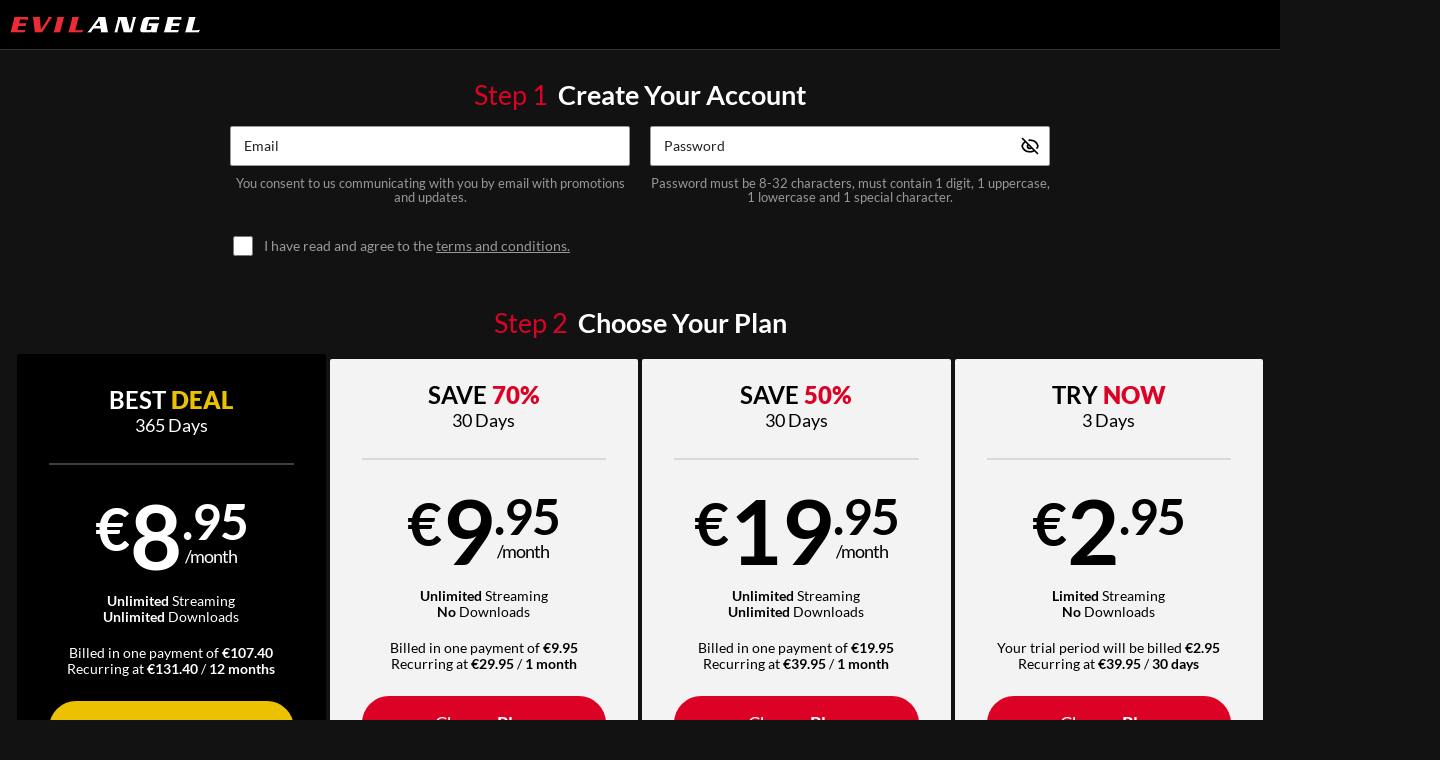

--- FILE ---
content_type: text/html; charset=utf-8
request_url: https://lp.evilangel.com/track/go.php?pr=8&su=1&si=128&ad=248148&cl=%2Faff_tubeea&ar=&campaign=430224&buffer=
body_size: 223
content:
<!doctype html><html lang="en"><head><meta charset="utf-8"/><meta name="viewport" content="width=device-width,initial-scale=1"/><meta name="mobile-web-app-capable" content="yes"><meta name="apple-mobile-web-app-capable" content="yes"><meta name="theme-color" content="#000000"/><link rel="manifest" href="/manifest.json"/><link rel="preconnect" href="wp8q3hdhdz-dsn.algolia.net"><script defer="defer" src="/static/js/main.7e9afa1a.js" type="f7c9883471456d027579252d-text/javascript"></script><link href="/static/css/main.6530ace7.css" rel="stylesheet"></head><body><noscript>You need to enable JavaScript to run this app.</noscript><div id="root"></div><!-- Cloudflare Pages Analytics --><script defer src='https://static.cloudflareinsights.com/beacon.min.js' data-cf-beacon='{"token": "83dd24f14f534e24b4d78b7bf7f4c088"}' type="f7c9883471456d027579252d-text/javascript"></script><!-- Cloudflare Pages Analytics --><script src="/cdn-cgi/scripts/7d0fa10a/cloudflare-static/rocket-loader.min.js" data-cf-settings="f7c9883471456d027579252d-|49" defer></script></body></html>

--- FILE ---
content_type: text/html;charset=UTF-8
request_url: https://www.evilangel.com/en/join?&ad=248148&campaign=430224&gallery_id=lp_3f5ceb3c-77ab-4a7c-b304-49b9df36d255&su=1
body_size: 11862
content:
<!DOCTYPE html><html class="notranslate" translate="no" xmlns="http://www.w3.org/1999/xhtml" xml:lang="en" lang="en"><head>
    <style>
        #CmsSection {
            position:absolute;
            left: -10000px;
        }
    </style>
    <!-- Google Tag Manager -->

<!-- End Google Tag Manager -->
    

    <meta http-equiv="Content-Type" content="text/html;charset=utf-8">
    <meta http-equiv="Content-Language" content="en">
    <title>Join Evil Angel Now! | Evil Angel</title>    <meta name="description" content="Join Evil Angel now! Access hundreds of porn videos from the hottest pornstars of the industry now!">
<meta name="rating" content="RTA-5042-1996-1400-1577-RTA">
<meta name="copyright" content="copyright © Gamma Entertainment">
                <meta name="viewport" content="width=device-width, initial-scale=1">
    
    
        <link rel="shortcut icon" type="image/x-icon" href="https://static01-cms-evilangel.gammacdn.com/evilangel/m/eq37bswtac080c08/EA-favicon2019-16x16.png">

            <link rel="apple-touch-icon" href="https://static03-cms-evilangel.gammacdn.com/evilangel/m/77qtrnjfc54w0gso/EA-favicon2019-57x57.png">
    
            <link rel="apple-touch-icon" sizes="72x72" href="https://static01-cms-evilangel.gammacdn.com/evilangel/m/5mf47w38nqkowo4g/EA-favicon2019-72x72.png">
    
            <link rel="apple-touch-icon" sizes="114x114" href="https://static04-cms-evilangel.gammacdn.com/evilangel/m/cs7yopacek8w4g8s/EA-favicon2019-114x114.png">
    
    
                
    <meta name="apple-mobile-web-app-capable" content="yes">
    <meta name="mobile-web-app-capable" content="yes">

    <link rel="dns-prefetch" href="https://transform.gammacdn.com/">

    <link href="//static01-cms-evilangel.gammacdn.com" rel="dns-prefetch">
<link href="//static02-cms-evilangel.gammacdn.com" rel="dns-prefetch">
<link href="//static03-cms-evilangel.gammacdn.com" rel="dns-prefetch">
<link href="//static04-cms-evilangel.gammacdn.com" rel="dns-prefetch">
<link href="//images01-evilangel.gammacdn.com" rel="dns-prefetch">
<link href="//images02-evilangel.gammacdn.com" rel="dns-prefetch">
<link href="//images03-evilangel.gammacdn.com" rel="dns-prefetch">
<link href="//images04-evilangel.gammacdn.com" rel="dns-prefetch">
<link href="//trailers-evilangel.gammacdn.com" rel="dns-prefetch">
    
<link media="screen" rel="stylesheet" type="text/css" href="https://static01-cms-evilangel.gammacdn.com/c/minify/4c/c928892cf3994aaf3b62cef6e1e10b.css">
<link media="screen" rel="stylesheet" type="text/css" href="https://static01-cms-evilangel.gammacdn.com/c/minify/ef/c9e0b1f269ea0111f70a09b69b122d.css">
<link media="screen" rel="stylesheet" type="text/css" href="https://static01-cms-evilangel.gammacdn.com/c/minify/8b/cc2f96cb6196adf66dcac9c1d78697.css">
<link media="screen" rel="stylesheet" type="text/css" href="https://static01-cms-evilangel.gammacdn.com/c/minify/5b/c4c691645fb3d40e7d7642e48eccf4.css">
<link media="screen" rel="stylesheet" type="text/css" href="https://static01-cms-evilangel.gammacdn.com/c/minify/a3/e90b8bb5c9236093a8cc68eac93d0a.css">
<style media="screen" rel="stylesheet" type="text/css">
.Cms_CmsToolbar {
    position:fixed;
    z-index:9999;
    width:100%;
    top:0;
    left:0;
    margin:0;
    padding:0;
}
.eye {
    visibility: visible !important;
}
</style>


            <link rel="dns-prefetch" href="https://kosmos-prod.react.gammacdn.com/">
        
        
        
    
    

            <link rel="stylesheet" type="text/css" href="https://kosmos-prod.react.gammacdn.com/main.modern.e829db10a28d021da29d.css">
                <link rel="stylesheet" type="text/css" href="https://kosmos-prod.react.gammacdn.com/evilangel.theme.modern.e829db10a28d021da29d.css">
    <link rel="stylesheet" type="text/css" href="https://kosmos-prod.react.gammacdn.com/page-JoinPage.8b2c1246050008fef001.css"><meta rel="x-prerender-render-id" content="a241ecfa-2b06-4dc0-b6c9-76aacd42d3da" />
			<meta rel="x-prerender-render-at" content="2025-12-30T15:32:12.377Z" /><meta rel="x-prerender-request-id" content="a241ecfa-2b06-4dc0-b6c9-76aacd42d3da" />
      		<meta rel="x-prerender-request-at" content="2025-12-30T15:32:12.080Z" /><meta rel="x-prerender-request-id" content="5d643876-47ea-42a0-9414-eea536856c3f" />
      		<meta rel="x-prerender-request-at" content="2026-01-24T00:38:08.211Z" /></head>

<body id="join_8051871" class="site_128 isBrowserChrome isBrowserVersion0 isBrowserMinor0 isCss1 page_join section_freetour body_default layout_basic notLoggedIn isDesktopBrowser"><img src="https://free-at-assets.gammacdn.com/assets/loader.100x100.gif" style="display: none; position: fixed; z-index: 800; left: 50%; top: 50%; margin-left: -50px; margin-top: -50px;">
<!-- Google Tag Manager (noscript) -->
<noscript><iframe src="https://www.googletagmanager.com/ns.html?id=GTM-KQVVT4Q"
                  height="0" width="0" style="display:none;visibility:hidden"></iframe></noscript>
<!-- End Google Tag Manager (noscript) -->



    <input type="hidden" name="impressionUUID" value="3354af96-cdf6-49e5-80ed-9da9b4ce2f2f">
    <input type="hidden" name="clickUUID" id="clickUUID" value="6bb5e8c2-b2fc-4775-818f-16a255ddeb4b">

        <div id="CmsSection">                                
                                        <div id="prettyUrlGlobal" class="prettyUrlGlobal Gamma_Slot ">
                            <div class="Cms_SeoPrettyUrlMetas base Gamma_Component" id="SeoMetas" gamma-origin="SeoMetas"></div>                            <div class="Cms_HtmlSnippet base Gamma_Component" id="mobileJSFix" gamma-origin="mobileJSFix"><!-- symbol-es6.min.js --></div>                                        </div>
            
    
    <div class="clear"></div></div>
    <div style="display: none;"></div>    





<div id="reactApplication"><div class="styles_cRwShoZ10w styles_qrhYCNDVAS"><div class="styles_EUfT9giPbA" id="headerSlot"><div class="styles_gau3r4KoVO"><div id="InlineFixed" class="styles_NP5b9k_p8q" style="display: block; width: 1440px; height: 50px;"><div style="position: fixed; width: 1440px; height: 50px; overflow: inherit;"><header class="Header-Freetour"><div class="styles_HYaAVEEQ6t Header-Freetour-Main"><div class="styles_wKCcOpFBIV Header-Freetour-Logo-Wrapper " style="max-width: 190px;"><a class="Link styles_vifg2T06KT Header-Freetour-Logo-Link Link styles_vifg2T06KT Header-Freetour-Logo-Link" href="/" title="Evil Angel" rel=""><img src="https://static01-cms-evilangel.gammacdn.com/evilangel/m/ehlcmz5a31kok40o/EA-logo_2019.svg" alt="Evil Angel" title="Evil Angel" width="190" height="16" class="Image styles_RaLpJMhxIH Header-Freetour-Logo-Image"></a></div><div class="styles_sqpZhfedVK"></div><div class="styles_ZEICAho84Q Header-Freetour-RightColumn"><a class="Link Login-Link styles_rN6u1CiKLg Header-Freetour-Login-Link Link Login-Link styles_rN6u1CiKLg Header-Freetour-Login-Link" href="/en/login" title="Login" rel="" data-testid="Header-Link-Login">Login</a></div></div></header></div></div></div></div><div class="styles_U0GjyTFRs3"><div class="styles_eNt64ruo8F"><div class="styles_NhfRKQZAAU" id="sidebarSlot"></div></div><div class="styles_qyuNQlnHMT"><div class="styles_hbwdL8hGIt"><div id="InlineFixed" class="" style="display: block; width: 0px; height: 0px;"><div style="position: fixed; width: 0px; height: 0px; overflow: inherit;"><div id="sidebarOverlay"></div></div></div></div><div class="styles_kI8BbMNRf9"><div id="topOverlaySlot" class="styles_QbkpCNxc6S"></div><div class="styles_BLoFEggToC"><div id="autocomplete-results"></div></div><div class="styles_NmbaOXX4nX"><div class="styles_Mq6h1HUtFD"><div class="BackgroundBox JoinPage-BackgroundBox" title=""><div class="CmsFetcher"><div id="allTheContentWrapper" class="allTheContentWrapper Gamma_Slot ">
                                        <div id="main" class="main Gamma_Slot ">
                                        <div id="formBg" class="formBg Gamma_Slot ">
                            <div class="Giraffe_Join base Gamma_Component Giraffe_Join_NewJoinStyles" id="joinForm" gamma-origin="joinForm">

<div id="loadingMessage" style="display: none;" class="modal">
    <div class="modalContent">
        <div class="loadingHeader">Processing your request</div>
        <div class="loadingWrap">
            <div class="spinner"></div>
            <h1 class="loadingMessage">Loading One Click Info...</h1>
        </div>
    </div>
</div>




    <div class="form" id="joinForm_joinForm" data-promocodecaptiontotoggle="Have a promo code? <span>Click Here</span>">
        <form id="frm_joinForm" enctype="application/x-www-form-urlencoded" class="uniForm" method="post" autocomplete="off" action="" novalidate="novalidate"><div class="inlineLabels">
<div class="ctrlHolder formElement_csrfToken">
<input type="hidden" name="csrfToken" value="e1e49c49a2d965fe78089de6dbd5cabb" ignoreundeclared="" class="formElement" id="csrfToken"></div>
<fieldset id="fieldset-paymentGroup">
</fieldset>

<input type="hidden" name="m_date" value="2025-12-30" ignoreundeclared="" class="formElement" id="m_date">

<input type="hidden" name="m_time" value="15:32:14" ignoreundeclared="" class="formElement" id="m_time">

<input type="hidden" name="m_offset" value="0" ignoreundeclared="" class="formElement" id="m_offset">

<input type="hidden" name="cctype" value="" ignoreundeclared="" class="formElement" id="cctype">

<input type="hidden" name="impressionUUID" value="3354af96-cdf6-49e5-80ed-9da9b4ce2f2f" ignoreundeclared="" class="formElement" id="impressionUUID">

<input type="hidden" name="mobile" value="no" ignoreundeclared="" class="formElement" id="mobile">
<div class="firstCaption joinSubTitles userInfosSubTitle"><strong>Step <span>1 </span></strong>Create Your Account</div>
<fieldset id="fieldset-infosGroup">
<div class="ctrlHolder formElement_email">
<input type="text" name="email" id="email" value="" ignoreundeclared="" class="formElement standard oneclick" autocomplete="email" placeholder="Email"><div class="inputCaption formElement_emailUsage inputCaption_emailUsage">You consent to us communicating with you by email with promotions and updates.</div></div>
<div class="ctrlHolder formElement_password">
<input type="password" name="password" id="password" value="" ignoreundeclared="" class="formElement standard oneclick" autocomplete="current-password" data-sb-has-password-toggle="1" placeholder="Password"><div class="inputCaption inputCaption_passwordInformation">Password must be 8-32 characters, must contain 1 digit, 1 uppercase, 1 lowercase and 1 special character.</div><i class="eye" data-sb-password-toggle="" style="height: 40px;"></i></div></fieldset>
<fieldset id="fieldset-termsGroup">
<div class="ctrlHolder formElement_terms"><label for="terms" class="optional"><span>I have read and agree to the</span> <a href="/en/terms" target="_blank">terms and conditions.</a></label>
<div class="multiField">
<input type="hidden" name="terms" value="0"><input type="checkbox" name="terms" id="terms" value="1" ignoreundeclared="" class="formElement standard oneclick"></div></div></fieldset>
<div class="firstCaption joinSubTitles productSubTitle"><strong>Step <span>2 </span></strong>Choose Your Plan</div>
<fieldset id="fieldset-productGroup" class="ui-buttonset">

<input type="hidden" name="product_trials" value="307" ignoreundeclared="" class="formElement" id="product-trials">
<div class="ctrlHolder formElement_product_id"><div class="multiField">
<input type="radio" name="product_id" id="product_id-741" value="741" checked="checked" ignoreundeclared="" class="formElement standard oneclick ui-helper-hidden-accessible"><label for="product_id-741" class="ui-state-active ui-button ui-widget ui-state-default ui-button-text-only ui-corner-left" aria-pressed="true" role="button" aria-disabled="false"><span class="ui-button-text"><span --data-paypal="0" --data-initialprice="107.40" class="product-group-info-container-1073 product-info-container-741"><strong><span class="period rec_period_12 months stream_0">Best <span class="free">DEAL</span></span><p class="type rec_12 months stream_0">365 Days</p><div class="price_amount"><span class="amount_sign">€</span><span class="amount_dollars">8</span><span class="amount_cents_month"><span class="amount_cents">.95</span><span class="month">/month</span></span></div></strong><div class="whatYouHave"><div class="unlimited"><p>Unlimited<span> streaming</span></p><span class="stream_0"><span class="dwn">Unlimited</span><span class="only">No</span><span> downloads</span></span></div><span class="price_description">Billed in one payment of <b>€107.40</b></span><span class="recurring_description">Recurring at <b>€131.40</b> / <b>12 months</b></span><span class="tapHere"><span class="default-unclicked">Choose <b>Plan</b></span><span class="active-clicked">Proceed to <b>Checkout</b></span></span></div></span></span></label><input type="radio" name="product_id" id="product_id-564" value="564" ignoreundeclared="" class="formElement standard oneclick ui-helper-hidden-accessible"><label for="product_id-564" aria-pressed="false" class="ui-button ui-widget ui-state-default ui-button-text-only" role="button" aria-disabled="false"><span class="ui-button-text"><span --data-paypal="0" --data-initialprice="9.95" class="product-group-info-container-1073 product-info-container-564"><strong><span class="period rec_period_1 month stream_1">Save <span class="free">70%</span></span><p class="type rec_1 month stream_1">30 Days</p><div class="price_amount"><span class="amount_sign">€</span><span class="amount_dollars">9</span><span class="amount_cents_month"><span class="amount_cents">.95</span><span class="month">/month</span></span></div></strong><div class="whatYouHave"><div class="unlimited"><p>Unlimited<span> streaming</span></p><span class="stream_1"><span class="dwn">Unlimited</span><span class="only">No</span><span> downloads</span></span></div><span class="price_description">Billed in one payment of <b>€9.95</b></span><span class="recurring_description">Recurring at <b>€29.95</b> / <b>1 month</b></span><span class="tapHere"><span class="default-unclicked">Choose <b>Plan</b></span><span class="active-clicked">Proceed to <b>Checkout</b></span></span></div></span></span></label><input type="radio" name="product_id" id="product_id-195" value="195" ignoreundeclared="" class="formElement standard oneclick ui-helper-hidden-accessible"><label for="product_id-195" aria-pressed="false" class="ui-button ui-widget ui-state-default ui-button-text-only" role="button" aria-disabled="false"><span class="ui-button-text"><span --data-paypal="0" --data-initialprice="19.95" class="product-group-info-container-1073 product-info-container-195"><strong><span class="period rec_period_1 month stream_0">Save <span class="free">50%</span></span><p class="type rec_1 month stream_0">30 Days</p><div class="price_amount"><span class="amount_sign">€</span><span class="amount_dollars">19</span><span class="amount_cents_month"><span class="amount_cents">.95</span><span class="month">/month</span></span></div></strong><div class="whatYouHave"><div class="unlimited"><p>Unlimited<span> streaming</span></p><span class="stream_0"><span class="dwn">Unlimited</span><span class="only">No</span><span> downloads</span></span></div><span class="price_description">Billed in one payment of <b>€19.95</b></span><span class="recurring_description">Recurring at <b>€39.95</b> / <b>1 month</b></span><span class="tapHere"><span class="default-unclicked">Choose <b>Plan</b></span><span class="active-clicked">Proceed to <b>Checkout</b></span></span></div></span></span></label><input type="radio" name="product_id" id="product_id-307" value="307" ignoreundeclared="" class="formElement standard oneclick ui-helper-hidden-accessible"><label for="product_id-307" aria-pressed="false" class="ui-button ui-widget ui-state-default ui-button-text-only ui-corner-right" role="button" aria-disabled="false"><span class="ui-button-text"><span --data-paypal="0" --data-initialprice="2.95" class="product-group-info-container-1073 product-info-container-307"><strong><span class="period rec_period_3 stream_0">Try <span class="free">Now</span></span><p class="type rec_3 stream_0">3 Days</p><div class="price_amount"><span class="amount_sign">€</span><span class="amount_dollars">2</span><span class="amount_cents_month"><span class="amount_cents">.95</span></span></div></strong><div class="whatYouHave"><div class="unlimited"><p>Limited<span> Streaming</span></p><p>No <span>Downloads</span></p></div><span class="price_description">Your trial period will be billed <b>€2.95</b></span><span class="recurring_description">Recurring at <b>€39.95</b> / <b>30 days</b></span><span class="tapHere"><span class="default-unclicked">Choose <b>Plan</b></span><span class="active-clicked">Proceed to <b>Checkout</b></span></span></div></span></span></label></div></div>
<div id="addons"></div></fieldset>
<fieldset id="fieldset-promoCodeGroup">
<div class="ctrlHolder formElement_m_promo_code" style="display: none;">
<input type="text" name="m_promo_code" id="m_promo_code" value="" ignoreundeclared="" class="formElement standard" placeholder="Enter Promo Code"></div>
<div class="buttonHolder" style="display: none;">
<input type="submit" name="promoCodeBttn" id="promoCodeBttn" value="Apply" ignoreundeclared="" class="formElement standard"></div><div id="promoCodeCaption"><a href="">Have a promo code? <span>Click Here</span></a></div></fieldset>
<fieldset id="fieldset-oneClicktextGroup">
<dt id="oneClicktext-label">&nbsp;</dt><dd id="oneClicktext-element"><fieldset id="fieldset-oneClicktext" ignoreundeclared="" class="uniForm">
<input type="hidden" name="oneClicktext" value="" ignoreundeclared="" class="uniForm" id="fieldset-oneClicktext"></fieldset></dd></fieldset>
<fieldset id="fieldset-submitGroup" style="display: none;">
<div class="buttonHolder">
<input type="submit" name="submit" id="submit" value="Proceed to Checkout" ignoreundeclared="" class="formElement"></div></fieldset></div></form>    </div>

            <div id="containerCheckoutWith" class="containerCheckoutWith" style="display: none;">
            <div id="checkoutWith">or checkout with: </div>
            <div id="containerCheckoutWithOptions">
                
                                    <a class="triggerApplePay" style="display: none;">
                        <img src="[data-uri]" alt="apple pay" aria-label="ap">
                    </a>
                            </div>
        </div>
    
<div class="clear"></div>

<div class="backoffer" id="bpoffer"></div>

<div id="message_success" class="promocode-message">
    <span>The promo code was successfully applied.</span></div>

<div id="message_error" class="promocode-message">
        <span> The promo code entered was not valid</span>
</div>


</div>                                        </div>
                                        <div id="joinBottom" class="joinBottom Gamma_Slot ">
                            <div class="Gamma_Link base Gamma_Component Gamma_Link_Paygarden" id="paygarden" gamma-origin="paygarden">
<a href="https://join.gammaesecure.com/giftcard/paygarden/site/evilangel" class="GA GA_Click GA_Id_paygarden " title="Pay with a Gift Card. 100+ brands accepted. Anonymous &amp; no credit card required. Click Here">
            <img id="paygarden" src="/m/5nyqm1a1kq8sgck8/slimPaygarden.png" alt="Pay with a Gift Card. 100+ brands accepted. Anonymous &amp; no credit card required. Click Here">
        <span class="linkMainCaption"></span>
     </a>

</div>                            <div class="Cms_HtmlSnippet base Gamma_Component Cms_HtmlSnippet_JoinSecurity" id="joinSecurity" gamma-origin="joinSecurity"><img src="https://static01-cms-buddies.gammacdn.com/falconstudios/m/dk2wdrrf8s8w8s8w/creditcards-hor-01-compressor.svg" alt="Shop with Security and Confidence."></div>                            <div class="Giraffe_SupportChat base Gamma_Component Giraffe_SupportChat_SupportChat" id="supportChat" gamma-origin="supportChat">   <div id="displaySupportChat">
        <a href="javascript:void(0);" id="supportChatStart" title="Chat with support">
            <img src="/c/Giraffe/SupportChat/chat_online.gif">
        </a>
        <div style="visibility:hidden;"><span id="button-comm100-u-03120000-0000-0000-0000-008e000f436e"><a href="https://vue.comm100.com/chatwindow.aspx?siteId=1000302&amp;planId=0d110000-0000-0000-0000-008e000f436e" role="button" aria-label="test, Open Live Chat window">test</a></span></div>
    </div>


</div>                                        </div>
                                        </div>
                                        </div></div><div class="BackgroundBox JoinPage-ContentWrapper-BackgroundBox styles_oFJpmGTh6_" title=""><div class="styles_EcvfMGWmTX"><div class="BackgroundBox JoinBenefits-BackgroundBox styles_d9ePZme1JT" title=""><div class="styles_LrfcnhIxYZ"><span id="" class="Icon JoinBenefits-Title-Icon Icon-List styles_B9pnI6EOGW styles_S79BDZo_Lj" title=""><span class="Icon-Svg JoinBenefits-Title-Icon-Svg" style="mask-image: url(&quot;https://kosmos-assets-prod.react.gammacdn.com/site/evilangel/icon/List.svg&quot;); mask-size: contain; mask-repeat: no-repeat; mask-position: center center;"></span></span><h3 class="Title JoinBenefits-BenefitsTitle-Title styles_MUaQmnAOb3">Members <strong>Benefits</strong></h3></div><ul class="styles_JwIevX2mhy JoinBenefits-BenefitsList"><li><div class="Raw Text">NO pre-checked cross-sales, NO unexpected charges!</div></li><li><div class="Raw Text">Unlimited access to 80+ channels and 19,000+ scenes</div></li><li><div class="Raw Text">Multiple weekly video updates</div></li><li><div class="Raw Text">Cutting edge platform optimized for all devices</div></li><li><div class="Raw Text">Personalized content recommendations</div></li><li><div class="Raw Text">Award-winning series featuring top adult performers and directors</div></li></ul></div></div></div></div></div></div><div class="styles_jpo0CTeb7j"><div></div></div></div><footer><div class="styles_iMZfFHj1ub Footer-Freetour-Wrapper"><span id="" class="Icon undefined-Icon Footer-Freetour-Secure-Icon Icon-SecureJoin styles_gfnAaFY8Tx styles_S79BDZo_Lj" title=""><span class="Icon-Svg undefined-Icon-Svg Footer-Freetour-Secure-Icon-Svg" style="mask-image: url(&quot;https://kosmos-assets-prod.react.gammacdn.com/site/evilangel/icon/SecureJoin.svg&quot;); mask-size: contain; mask-repeat: no-repeat; mask-position: center center;"></span></span><nav class="Navigation Nav styles_v3Pwad9TUU Footer-Freetour-Menu"><a class="Link Navigation-Link styles_CMFB8RFiRV Footer-Freetour-Menu-Link Link Navigation-Link styles_CMFB8RFiRV Footer-Freetour-Menu-Link" href="/" title="Home" rel="">Home</a><a class="Link Navigation-Link styles_CMFB8RFiRV Footer-Freetour-Menu-Link Link Navigation-Link styles_CMFB8RFiRV Footer-Freetour-Menu-Link" href="/en/videos" title="Videos" rel="">Videos</a><a class="Link Navigation-Link styles_CMFB8RFiRV Footer-Freetour-Menu-Link Link Navigation-Link styles_CMFB8RFiRV Footer-Freetour-Menu-Link" href="/en/movies" title="Movies" rel="">Movies</a><a class="Link Navigation-Link styles_CMFB8RFiRV Footer-Freetour-Menu-Link Link Navigation-Link styles_CMFB8RFiRV Footer-Freetour-Menu-Link" href="/en/pornstars" title="Pornstars" rel="">Pornstars</a><a class="Link Navigation-Link styles_CMFB8RFiRV Footer-Freetour-Menu-Link Link Navigation-Link styles_CMFB8RFiRV Footer-Freetour-Menu-Link" href="/en/photos" title="Photos" rel="">Photos</a><a class="Link Navigation-Link styles_CMFB8RFiRV Footer-Freetour-Menu-Link Link Navigation-Link styles_CMFB8RFiRV Footer-Freetour-Menu-Link" href="https://wmctjd.com/?siteId=wl3&amp;cobrandId=261346&amp;superCategoryName=&amp;categoryName=&amp;pageName=home&amp;performerName=&amp;prm[psid]=Gammae&amp;prm[pstool]=205_1&amp;prm[psprogram]=cbrnd&amp;prm[campaign_id]=130796" title="Live Cams" target="_blank" rel="noopener ">Live Cams</a><a class="Link Navigation-Link styles_CMFB8RFiRV Footer-Freetour-Menu-Link Link Navigation-Link styles_CMFB8RFiRV Footer-Freetour-Menu-Link" href="https://evilapparel.com/" title="Apparel" target="_blank" rel="noopener ">Apparel</a><a class="Link Navigation-Link styles_CMFB8RFiRV Footer-Freetour-Menu-Link Link Navigation-Link styles_CMFB8RFiRV Footer-Freetour-Menu-Link" href="/en/login" title="Login" rel="">Login</a><a class="Link Navigation-Link styles_CMFB8RFiRV Footer-Freetour-Menu-Link Link Navigation-Link styles_CMFB8RFiRV Footer-Freetour-Menu-Link" href="/en/partners" title="Partners" target="_blank" rel="noopener ">Partners</a></nav><nav class="Navigation Nav styles_v3Pwad9TUU Footer-Freetour-Menu"><a class="Link Navigation-Link styles_CMFB8RFiRV Footer-Freetour-Menu-Legal-Link Link Navigation-Link styles_CMFB8RFiRV Footer-Freetour-Menu-Legal-Link" href="http://www.famedollars.com/" title="Affiliate Program" target="_blank" rel="noopener ">Affiliate Program</a><a class="Link Navigation-Link styles_CMFB8RFiRV Footer-Freetour-Menu-Legal-Link Link Navigation-Link styles_CMFB8RFiRV Footer-Freetour-Menu-Legal-Link" href="https://www.famesupport.com/" title="Support" target="_blank" rel="noopener ">Support</a><a class="Link Navigation-Link styles_CMFB8RFiRV Footer-Freetour-Menu-Legal-Link Link Navigation-Link styles_CMFB8RFiRV Footer-Freetour-Menu-Legal-Link" href="/en/terms" title="Terms and Conditions" rel="">Terms and Conditions</a><a class="Link Navigation-Link styles_CMFB8RFiRV Footer-Freetour-Menu-Legal-Link Link Navigation-Link styles_CMFB8RFiRV Footer-Freetour-Menu-Legal-Link" href="/en/privacy" title="Privacy Policy" rel="">Privacy Policy</a><a class="Link Navigation-Link styles_CMFB8RFiRV Footer-Freetour-Menu-Legal-Link Link Navigation-Link styles_CMFB8RFiRV Footer-Freetour-Menu-Legal-Link" href="/en/refund" title="Refund Policy" rel="">Refund Policy</a><a class="Link Navigation-Link styles_CMFB8RFiRV Footer-Freetour-Menu-Legal-Link Link Navigation-Link styles_CMFB8RFiRV Footer-Freetour-Menu-Legal-Link" href="/en/2257" title="18 U.S.C. 2257 Record-Keeping Requirements Compliance Statement" rel="">18 U.S.C. 2257 Record-Keeping Requirements Compliance Statement</a></nav><div class="Footer-Freetour-Legal">This site is a site owned and operated by Digigamma&nbsp;B.V., Mariettahof&nbsp;25, Haarlem (2033 WS), Netherlands.
<br>
Please visit <a target="_blank" href="https://epoch.com/" style="all:inherit; color:inherit; display:inline; cursor:pointer">Epoch.com</a> authorized sales agents. | For Billing Inquiries, or to cancel your membership, please visit <a href="https://cs.segpay.com" style="all:inherit;color:inherit; cursor:pointer; display:inline; font-weight:bold" target="_blank">SEGPAY.com</a>, our authorized payment processor. | <a rel="nofollow" href="https://form.jotform.com/contentinquiries/report-content-violations" style="all:inherit;color:inherit; cursor:pointer; display:inline" target="_blank">Content Removal</a>
<br>
<div style="margin-top:15px; display:flex; flex-wrap:wrap; gap:5px; justify-content: center;">
	<div style="">
		<img height="17" width="28" style="display: block; height: 25px; max-width: 100%; width: auto;" alt="Visa" src="https://static01-cms-evilangel.gammacdn.com/evilangel/m/18zfumbpr7mswkcs/visa.jpg">
	</div>
	<div style="">
		<img height="17" width="28" style="display: block; height: 25px; max-width: 100%; width: auto;" alt="Mastercard" src="https://static01-cms-evilangel.gammacdn.com/evilangel/m/9hg2m3vzpz40c8w4/mastercard.jpg">
	</div>
	<div style="">
		<a target="_blank" href="https://www.asacp.org/?content=validate&amp;ql=mar50291"><img src="[data-uri]" style="display: block; height: 25px; max-width: 100%; width: auto;" alt="ASACP" width="51" height="25"></a>
	</div>
	<div style="">
		<a target="_blank" href="https://www.rtalabel.org/?content=validate&amp;ql=mar50291&amp;rating=RTA-5042-1996-1400-1577-RTA"><img src="[data-uri]" style="display: block; height: 25px; max-width: 100%; width: auto;" alt="RTA" width="71" height="25"></a>
	</div>
</div></div></div></footer></div></div></div><div id="pageOverlaySlot" class="styles_mW5jj0r9Ge"></div></div>


    






<iframe id="comm100-iframe" title="comm100-iframe" lang="en" style="display: none;"></iframe><div id="comm100-container"><div><div></div><div><div></div><div></div></div><div aria-live="polite" style="position: absolute; left: -10000px; top: -10000px; width: 1px; height: 1px;"></div></div></div></body></html>

--- FILE ---
content_type: text/css; charset=utf-8
request_url: https://lp.evilangel.com/static/css/main.6530ace7.css
body_size: 334
content:
@import url(https://fonts.googleapis.com/css2?family=Hind:wght@600;700&display=swap);body,html{-webkit-font-smoothing:antialiased;-moz-osx-font-smoothing:grayscale;background:#000;color:#444;font-family:Helvetica Neue,arial,sans-serif;font-weight:400;height:100%;margin:0;padding:0;width:100%}*{box-sizing:border-box}#app{height:100%}img{border:0}.headerContainer{margin-top:54px}.header{-webkit-font-smoothing:antialiased;border-bottom-style:solid;border-bottom-width:1px;height:55px;margin:0 auto;position:fixed;top:0;transition:top .2s;width:100%;z-index:10}.headerWrapper{display:flex;flex-flow:row wrap;height:100%;justify-content:space-between;margin:auto;max-width:1700px;padding:0 10px;position:relative}.header a{text-decoration:none}.header a,.header h1{display:flex;flex-wrap:nowrap}.header h1{align-items:center;flex:1 1 auto;float:left;margin:0;padding:0}.header h1 img{display:block;height:100%;margin:auto}.header h2{align-items:center;display:flex;flex:1 1 auto;flex-wrap:nowrap;height:100%;margin:0;padding-left:10px}.header h2 span{font:normal 12px/15px title,helvetica,sans-serif;text-transform:uppercase;vertical-align:top}.header nav{align-items:center;display:flex;flex:1 1 auto;flex-wrap:nowrap;font:16px/28px latoblack,helvetica,sans-serif;height:100%;justify-content:flex-end;text-align:right;text-decoration:none;text-transform:uppercase}.headerLogin{border-top-style:solid;border-top-width:0}.headerLogin>a{margin-right:20px}.headerJoin{border-radius:2px;display:block;margin-right:0;padding:0 15px}@media (max-width:700px){.headerContainer{margin-top:100px}.header{height:auto}.headerWrapper{flex-direction:column;height:auto;justify-content:center;padding:0}.headerWrapper>a{height:50px;padding:10px 0}.header h2{display:none}.header nav{align-items:stretch;display:flex;flex:1 1 auto;flex-wrap:nowrap;justify-content:space-between;width:100%}.headerLogin{align-items:center;border-top-width:1px;font:22px/1 latoregular,helvetica,sans-serif}.headerJoin,.headerLogin{display:flex;justify-content:center;margin:0;text-align:center;width:50%}.headerJoin{border-radius:0;padding:3px}.headerJoin a{font:22px/1 latoregular,helvetica,sans-serif;max-width:200px}}
/*# sourceMappingURL=main.6530ace7.css.map*/

--- FILE ---
content_type: text/css; charset=utf-8
request_url: https://lp.evilangel.com/static/css/scenegrid.becff798.chunk.css
body_size: -395
content:
.my-masonry-grid{display:flex;width:auto}.my-masonry-grid_column{background-clip:padding-box}.my-masonry-grid_column>div{cursor:pointer;padding:6px}@media (max-width:1200px){.my-masonry-grid_column>div{padding:6px}}@media (max-width:700px){.my-masonry-grid_column>div{padding:2px}}
/*# sourceMappingURL=scenegrid.becff798.chunk.css.map*/

--- FILE ---
content_type: text/css
request_url: https://static01-cms-evilangel.gammacdn.com/c/minify/ef/c9e0b1f269ea0111f70a09b69b122d.css
body_size: -40
content:
/*
 || https://static01-cms-evilangel.gammacdn.com/c/minify || www.evilangel.com
|/c/Cms/SeoPrettyUrlMetas/default.css|||size : 0|mtime : May 31 2023 11:02:11.|prepend: /evilangel
*/




--- FILE ---
content_type: text/css
request_url: https://static01-cms-evilangel.gammacdn.com/c/minify/8b/cc2f96cb6196adf66dcac9c1d78697.css
body_size: 12
content:
/*
 || https://static01-cms-evilangel.gammacdn.com/c/minify || www.evilangel.com
|/c/css/layout/basic.css|||size : 156|mtime : May 31 2023 11:02:12.|prepend: /evilangel
*/
*{margin:0;padding:0}dd,dt,li,dl,ol,ul{list-style:none;padding:0;margin:0}a{outline:0}a img{border:none}



--- FILE ---
content_type: text/css
request_url: https://static01-cms-evilangel.gammacdn.com/c/minify/5b/c4c691645fb3d40e7d7642e48eccf4.css
body_size: 3943
content:
/*
 || https://static01-cms-evilangel.gammacdn.com/c/minify || www.evilangel.com
|Css_12534151|md5 : 7fcfb0bac4701dca1fd520cd8c10f270
|Css_12534156|md5 : 948233511e97b96d456154295bda0de6
|Css_12534161|md5 : 35f432bcf75374c39177f57328964be8
|Css_12534171|md5 : 108a33691ef08fad990328799fbda5b6|prepend: /evilangel
*/
body.show-addons .Giraffe_Join_NewJoinStyles #fieldset-productGroup .multiField label .tapHere{display:none !important}body.show-addons #fieldset-submitGroup{display:block !important}#fieldset-addonXsaleNumberGroup{padding:20px 0;font-size:18px}#fieldset-addonXsaleNumberGroup .formElement_addonXsaleNumber{font-size:18px;color:#fff}#fieldset-addonXsaleNumberGroup .multiField{display:grid;grid-template-columns:repeat(4,1fr);grid-gap:16px}#fieldset-addonXsaleNumberGroup .multiField label{overflow:hidden;position:relative;display:flex;justify-content:center;align-items:center;text-align:center;margin:0;cursor:pointer}#fieldset-addonXsaleNumberGroup .multiField label img{width:100%;height:100%;object-fit:cover;z-index:1;max-width:100%;width:100%;max-height:100%}#fieldset-addonXsaleNumberGroup .multiField label[for="addonXsaleNumber-"]{color:#dc0225;font-size:1.1em;font-decoration:underline;line-height:1.4em;background-color:#000;background-image:url("https://free-at-assets.gammacdn.com/site_thumbs/NoThanks_500x250.jpg");background-position:center center;background-size:cover}#fieldset-addonXsaleNumberGroup .multiField label[for="addonXsaleNumber-"].ui-state-active{color:#dc0225;font-size:1.1em;font-decoration:underline;line-height:1.4em;background-color:#000;background-image:url("https://free-at-assets.gammacdn.com/site_thumbs/NoThanks_500x250.jpg");background-position:center center;background-size:cover}#fieldset-addonXsaleNumberGroup .multiField label.ui-state-active{border:0;background:none;text-decoration:underline;text-underline-offset:6px}#fieldset-addonXsaleNumberGroup .multiField label.ui-state-active::before{position:absolute;top:0;left:0;right:0;bottom:0;display:block;content:"";background:transparent;border:6px solid #dc0225;box-shadow:0 0 5px #dc0225ad inset;z-index:2}#fieldset-addonXsaleNumberGroup .formElement_addonTerms{text-align:right;font-size:1.2em;margin-top:10px !important;visibility:hidden}.formElement_addonXsaleNumber .multiField::after{display:none !important}.addOnDisabled{position:relative}.addOnDisabledText{position:absolute;z-index:2;top:0;right:0;bottom:0;left:0;background:rgba(0,0,0,0.85);display:flex;align-items:center;justify-content:center;padding:10px;visibility:hidden;opacity:0;transition:visibility 0s linear 300ms,opacity 300ms}.addOnDisabledText p{min-height:100px;font-size:30px;font-family:title,helvetica,sans-serif;text-transform:uppercase;text-align:justify;padding-left:120px;background:url(https://static01-cms-evilangel.gammacdn.com/evilangel/m/7p94hrsnsgkcwoog/addon-lock-icon.svg) no-repeat left center/100px}.addOnDisabledText b{display:block;font-size:131%}.addOnDisabledText.visible{visibility:visible;opacity:1;transition:visibility 0s linear 0s,opacity 300ms}@media (max-width:600px){.addOnDisabledText p{font-size:5.1vw;min-height:60px;background-size:60px;padding-left:70px}}@media (max-width:1075px){#fieldset-addonXsaleNumberGroup .multiField{grid-template-columns:repeat(2,1fr);grid-gap:1vm}}
@font-face{font-family:'light';src:local("Lato-Light"),url("https://static01-cms-buddies.gammacdn.com/evilangel/m/942hqbuef84cc8ws/Lato-Light.woff2") format("woff2"),url("https://static01-cms-buddies.gammacdn.com/evilangel/m/agdz0orijy804wgk/Lato-Light.woff") format("woff");font-weight:normal;font-style:normal;font-display:swap}@font-face{font-family:'bold';src:local("Lato Bold"),local("Lato-Bold"),url("https://static01-cms-buddies.gammacdn.com/evilangel/m/18nby11jr6jo4s0g/Lato-Bold.woff2") format("woff2"),url("https://static01-cms-buddies.gammacdn.com/evilangel/m/l37ly1y4dz4wws84/Lato-Bold.woff") format("woff");font-weight:normal;font-style:normal;font-display:swap}@font-face{font-family:'title';src:local("Lato Black"),local("Lato-Black"),url("https://static01-cms-buddies.gammacdn.com/evilangel/m/24reawf4md5w04cs/Lato-Black.woff2") format("woff2"),url("https://static01-cms-buddies.gammacdn.com/evilangel/m/co6gc2n0ge800s04/Lato-Black.woff") format("woff");font-weight:normal;font-style:normal;font-display:swap}@font-face{font-family:'regular';src:local("Lato Regular"),local("Lato-Regular"),url("https://static01-cms-buddies.gammacdn.com/evilangel/m/cs4y2tri7s0gggo0/Lato-Regular.woff2") format("woff2"),url("https://static01-cms-buddies.gammacdn.com/evilangel/m/d1hfikqiydws0gw4/Lato-Regular.woff") format("woff");font-weight:normal;font-style:normal;font-display:swap}
#loginSection #login_page #login .inlineLabels .ctrlHolder.formElement_captcha img{float:left}.main,#loginSection #login_page .ctrlHolder,#loginSection #login_page .buttonHolder,#loginSection #login_page .ctrlHolder .error[style*=inline],#loginSection #login_page #login .inlineLabels .ctrlHolder.formElement_username,#loginSection #login_page #login .inlineLabels .ctrlHolder.formElement_password,#loginSection #login_page #login .inlineLabels .ctrlHolder.formElement_newPassword,#loginSection #login_page #login .inlineLabels .ctrlHolder.formElement_passwordConfirm,#loginSection #login_page #login .inlineLabels .ctrlHolder.formElement_email,#loginSection #login_page #login .inlineLabels .ctrlHolder.formElement_rememberme .multiField input[type='checkbox']{position:relative}.Exception,#loginSection #login_page .ctrlHolder label,#loginSection #login_page #login .inlineLabels .ctrlHolder.formElement_captcha br,#loginSection #login_page div#forgot h3,#loginSection #login_page>div.recover#login:nth-of-type(1):before,#loginSection #login_page>div.reactivate#login:nth-of-type(1):before,#loginSection #login_page br{display:none}.joinBottom,#loginSection #login_page #help,#loginSection #login_page #help a,.page_login #loginSection .email-sent,.page_login #loginSection .login-here{text-align:center}html,body,#layout,#section,#siteWrapperFreetour,#loginSection #login_page .ctrlHolder,#loginSection #login_page .buttonHolder,#loginSection #login_page .ctrlHolder .error[style*=inline],#loginSection #login_page #login .inlineLabels .ctrlHolder.formElement_captcha input,#loginSection #login_page #login .inlineLabels .ctrlHolder.formElement_rememberme .multiField,#loginSection #login_page .buttonHolder input[type="submit"],#loginSection #login_page div#forgot p>a,.page_login #loginSection .login-here a{margin:0}.main,.formBg,.joinBottom,.logoutWrapper,.page_login #loginSection .email-sent,.page_login #loginSection .login-here{margin:0 auto}#loginSection #login_page #login:nth-of-type(1):before,#loginSection #login_page #accountinfos h3{margin:auto}html,body,#layout,#section,#siteWrapperFreetour,#loginSection #login_page #login:nth-of-type(1):before,#loginSection #login_page #accountinfos h3,#loginSection #login_page .ctrlHolder,#loginSection #login_page .buttonHolder,#loginSection #login_page .buttonHolder input[type="submit"],#loginSection #login_page div#forgot p>a,.page_login #loginSection .login-here a{padding:0}#loginSection #login_page .ctrlHolder,#loginSection #login_page .buttonHolder,#loginSection #login_page .buttonHolder input[type="submit"],#loginSection #login_page div#forgot p>a,.page_login #loginSection .login-here a{border:0}#loginSection #login_page div#forgot p>a{background:none !important}#loginSection #login_page #login:nth-of-type(1):before,#loginSection #login_page #accountinfos h3,#loginSection #login_page div#forgot p,#loginSection #login_page div#forgot p:before{float:none}html,body,#layout,#section,#siteWrapperFreetour,.main,.formBg,.joinBottom,.logoutWrapper,#loginSection #login_page .ctrlHolder,#loginSection #login_page .buttonHolder,#loginSection #login_page .ctrlHolder input[type="text"],#loginSection #login_page .ctrlHolder input[type="password"],#loginSection #login_page .buttonHolder input[type="submit"],.page_login #loginSection .email-sent,.page_login #loginSection .login-here,.page_login #loginSection .login-here a{width:100%}.page_logout .main,.page_screenshot .main{max-width:980px}#loginSection #login_page #login .inlineLabels .ctrlHolder.formElement_username:before,#loginSection #login_page #login .inlineLabels .ctrlHolder.formElement_password:before,#loginSection #login_page #login .inlineLabels .ctrlHolder.formElement_newPassword:before,#loginSection #login_page #login .inlineLabels .ctrlHolder.formElement_passwordConfirm:before,#loginSection #login_page #login .inlineLabels .ctrlHolder.formElement_email:before,#loginSection #login_page #login .inlineLabels .ctrlHolder.formElement_rememberme label.optional{display:inline-block}#loginSection #login_page .ctrlHolder input[type="text"]::-webkit-input-placeholder,#loginSection #login_page .ctrlHolder input[type="password"]::-webkit-input-placeholder,#loginSection #login_page .ctrlHolder input[type="text"]::-moz-placeholder,#loginSection #login_page .ctrlHolder input[type="password"]::-moz-placeholder,#loginSection #login_page .ctrlHolder input[type="text"]:-ms-input-placeholder,#loginSection #login_page .ctrlHolder input[type="password"]:-ms-input-placeholder{color:#888;letter-spacing:-1px;font-style:italic}#loginSection #login_page #login:nth-of-type(1):before,#loginSection #login_page #accountinfos h3{font:normal 20px title,helvetica,sans-serif;text-transform:uppercase;letter-spacing:1px;color:#fff}*,*:before,*:after{margin:0;padding:0;border:0;box-sizing:border-box;-webkit-text-size-adjust:100%;-ms-text-size-adjust:100%;-moz-osx-font-smoothing:grayscale;-webkit-font-smoothing:antialiased}input[type=text],input[type=email],input[type=tel],input[type=url],input[type=search],input[type=password],input[type=submit],button,select{-moz-appearance:none;-webkit-appearance:none;-moz-border-radius:0;-webkit-border-radius:0;border-radius:0}input[type=text]:focus,input[type=email]:focus,input[type=tel]:focus,input[type=url]:focus,input[type=search]:focus,input[type=password]:focus,input[type=submit]:focus,button:focus,select:focus{outline:0}select,textarea,input[type="text"],input[type="submit"],input[type="password"],input[type="datetime"],input[type="datetime-local"],input[type="date"],input[type="month"],input[type="time"],input[type="week"],input[type="number"],input[type="email"],input[type="url"]{font-size:inherit}@media (hover:none) and (max-width:700px){select,textarea,input[type="text"],input[type="submit"],input[type="password"],input[type="datetime"],input[type="datetime-local"],input[type="date"],input[type="month"],input[type="time"],input[type="week"],input[type="number"],input[type="email"],input[type="url"]{font-size:inherit}}@supports not (-webkit-touch-callout:none){html,body,#layout,#section,#siteWrapperFreetour{min-height:100dvh}}#siteWrapperFreetour{display:-webkit-flex;display:flex;-webkit-flex-direction:column;flex-direction:column}.isIPad #siteWrapperFreetour{display:block}.main{-webkit-flex:1 0 auto;flex:1 0 auto}body{font:normal 15px/1.3 regular,helvetica,sans-serif;color:#999;background:#121212}a{color:#dc0225;text-decoration:none}.main{display:flex;flex-direction:column;flex:1 0 auto}.page_join .main{flex:auto;padding:0 10px}.formBg{max-width:1250px}.joinBottom{display:flex;justify-content:center;align-items:center;flex-wrap:wrap}@media (max-width:1090px){.joinBottom{max-width:500px}}.logoutWrapper{display:flex;flex-wrap:wrap;max-width:810px}.linkWrapper{display:flex;flex-wrap:wrap;align-items:stretch;justify-content:space-between}@media (max-width:700px){.linkWrapper{flex-direction:column;align-items:center}}#loginSection{padding:10px;max-width:1000px;margin:50px auto;font-size:16px}#loginSection #main{max-width:500px;width:100%;margin:0 auto 20px;padding:40px 20px 0;text-align:center;background:#050505}@media (max-width:700px){#loginSection #main{width:100%}}#loginSection #login_page{width:100%;max-width:350px}#loginSection #login_page #login:nth-of-type(1):before,#loginSection #login_page #accountinfos h3{content:"Member Login";display:block;width:auto;text-align:center;text-transform:uppercase;color:#fff !important;padding:7px 0}#loginSection #login_page .ctrlHolder,#loginSection #login_page .buttonHolder{display:block}#loginSection #login_page .ctrlHolder{margin:0 0 15px}#loginSection #login_page .ctrlHolder .error[style*=inline]{color:#e10327;font-size:12px;display:block !important;padding:5px 2px 15px}#loginSection #login_page .ctrlHolder input[type="text"],#loginSection #login_page .ctrlHolder input[type="password"]{display:block;outline:none;padding:10px;border:1px solid #333;color:#222;font-size:inherit;font-family:inherit;background:white}#loginSection #login_page .ctrlHolder input[type="text"]:focus,#loginSection #login_page .ctrlHolder input[type="password"]:focus{border-color:#dc0225}#loginSection #login_page #login .inlineLabels .ctrlHolder.formElement_username:before,#loginSection #login_page #login .inlineLabels .ctrlHolder.formElement_password:before,#loginSection #login_page #login .inlineLabels .ctrlHolder.formElement_newPassword:before,#loginSection #login_page #login .inlineLabels .ctrlHolder.formElement_passwordConfirm:before,#loginSection #login_page #login .inlineLabels .ctrlHolder.formElement_email:before{position:absolute;content:'';width:30px;height:35px}#loginSection #login_page #login .inlineLabels .ctrlHolder.formElement_captcha{*zoom:1;position:relative}#loginSection #login_page #login .inlineLabels .ctrlHolder.formElement_captcha:after{content:"";display:table;clear:both}#loginSection #login_page #login .inlineLabels .ctrlHolder.formElement_captcha img{width:133px;height:50px;margin:0 2% 9% 0;padding:3px;background:#fff;border:1px solid #333}#loginSection #login_page #login .inlineLabels .ctrlHolder.formElement_captcha input{float:right;width:56%;color:#999}#loginSection #login_page #login .inlineLabels .ctrlHolder.formElement_rememberme{display:flex;padding:5px 0;align-items:center}@media (max-width:700px){#loginSection #login_page #login .inlineLabels .ctrlHolder.formElement_rememberme{padding:0.5102vw 0}}#loginSection #login_page #login .inlineLabels .ctrlHolder.formElement_rememberme .multiField{display:flex;order:1;flex:0}#loginSection #login_page #login .inlineLabels .ctrlHolder.formElement_rememberme .multiField input[type='checkbox']{-moz-appearance:none;-webkit-appearance:none;cursor:pointer;display:block;width:60px;height:30px;outline:none;border-radius:20px;transition:0.5s;margin:0 15px 0 0;background:#555;border:1px solid #555}#loginSection #login_page #login .inlineLabels .ctrlHolder.formElement_rememberme .multiField input[type='checkbox']:before{top:-1px;left:0;content:'';position:absolute;width:30px;height:30px;border-radius:50%;background:#fff;transition:.5s;transform:scale(0.85)}#loginSection #login_page #login .inlineLabels .ctrlHolder.formElement_rememberme .multiField input[type='checkbox']:checked{background:#dc0225;border-color:#dc0225}#loginSection #login_page #login .inlineLabels .ctrlHolder.formElement_rememberme .multiField input[type='checkbox']:checked:before{left:30px}#loginSection #login_page #login .inlineLabels .ctrlHolder.formElement_rememberme label.optional{order:2;color:#bbb;font:16px regular,helvetica,sans-serif;font-size:inherit;font-family:inherit;font-weight:normal}#loginSection #login_page .buttonHolder input[type="submit"]{-moz-appearance:none;-webkit-appearance:none;-moz-border-radius:0;-webkit-border-radius:0;border-radius:0;transition:background .3s,color .3s,border .3s;display:block;padding:15px;text-transform:uppercase;font:normal 18px regular,helvetica,sans-serif;height:auto;color:#fff;background:#fd072f;border:2px solid #fd072f}@media (hover:hover){#loginSection #login_page .buttonHolder input[type="submit"]:hover{color:#fff;background:#dc0225;border-color:#dc0225}}#loginSection #login_page div#forgot{margin:20px 0 0;padding:0 0 53px;text-align:center}#loginSection #login_page div#forgot p{display:inline-block}#loginSection #login_page div#forgot p:before{content:"Forgot Your Password? ";display:inline-block;width:auto;margin:auto 10px auto auto;text-transform:none;text-align:center;font:italic 15px/18px regular,helvetica,sans-serif;color:#999}#loginSection #login_page div#forgot p>a{display:inline-block;width:auto;text-align:center;text-decoration:underline;font:italic 15px/18px regular,helvetica,sans-serif;color:#fff}#loginSection #login_page #login .ctrlHolder label.error[for=captcha]{width:59%;margin-left:246px}#loginSection #login_page>div.recover>h3,#loginSection #login_page>div.reactivate>h3{padding:0 0 18px;text-align:center;font:normal 21px/25px bold,helvetica,sans-serif !important;color:#fff !important;text-transform:uppercase}#loginSection #login_page>div.recover .buttonHolder input[type="submit"],#loginSection #login_page>div.reactivate .buttonHolder input[type="submit"]{font-size:15px;white-space:normal;font-family:regular,helvetica,sans-serif}#loginSection #login_page #help{padding:0 0 53px;margin-top:20px}#loginSection #login_page #help a{color:#fff;display:inline-block;font:italic 15px/18px regular,helvetica,sans-serif;text-decoration:underline;text-transform:uppercase;width:auto}.page_login #loginSection .email-sent{max-width:370px;padding:140px 10px 30px;font:normal 15px/1.3 regular,helvetica,sans-serif;color:#999;word-break:break-all}.page_login #loginSection .login-here{max-width:370px;padding-bottom:30px}.page_login #loginSection .login-here a{-moz-appearance:none;-webkit-appearance:none;-moz-border-radius:0;-webkit-border-radius:0;border-radius:0;transition:background .3s;display:block;padding:15px;text-transform:uppercase;font:normal 18px regular,helvetica,sans-serif;color:#fff;background:#fd072f}@media (hover:hover){.page_login #loginSection .login-here a:hover{color:#fff;background:#dc0225}}
@media (max-width:1046px){.BackgroundBox.styles_2dqWCO3qBd{overflow:hidden;display:none}}.styles_1KfoSqFC6j{background:white}



--- FILE ---
content_type: application/javascript
request_url: https://lp.evilangel.com/static/js/main.7e9afa1a.js
body_size: 154552
content:
/*! For license information please see main.7e9afa1a.js.LICENSE.txt */
(()=>{var e={31:(e,t,n)=>{"use strict";var r=n(6715),o=n(6129),a=n(1183),i=n(6223).set;r({target:"Map",proto:!0,real:!0,arity:1,forced:!0},{merge:function(e){for(var t=o(this),n=arguments.length,r=0;r<n;)a(arguments[r++],function(e,n){i(t,e,n)},{AS_ENTRIES:!0});return t}})},38:e=>{"use strict";e.exports=function(e,t){for(var n={},r=Object.keys(e),o=Array.isArray(t),a=0;a<r.length;a++){var i=r[a],s=e[i];(o?-1!==t.indexOf(i):t(i,s,e))&&(n[i]=s)}return n}},39:(e,t,n)=>{"use strict";Object.defineProperty(t,"__esModule",{value:!0}),Object.defineProperty(t,"default",{enumerable:!0,get:function(){return r.createSvgIcon}});var r=n(9753)},49:(e,t,n)=>{var r=n(3950);e.exports=function(e,t,n){var o=function(e,o,a,i){var s=a&&i||0;if("string"==typeof e&&(e=function(e){e=unescape(encodeURIComponent(e));for(var t=new Array(e.length),n=0;n<e.length;n++)t[n]=e.charCodeAt(n);return t}(e)),"string"==typeof o&&(o=function(e){var t=[];return e.replace(/[a-fA-F0-9]{2}/g,function(e){t.push(parseInt(e,16))}),t}(o)),!Array.isArray(e))throw TypeError("value must be an array of bytes");if(!Array.isArray(o)||16!==o.length)throw TypeError("namespace must be uuid string or an Array of 16 byte values");var l=n(o.concat(e));if(l[6]=15&l[6]|t,l[8]=63&l[8]|128,a)for(var u=0;u<16;++u)a[s+u]=l[u];return a||r(l)};try{o.name=e}catch(a){}return o.DNS="6ba7b810-9dad-11d1-80b4-00c04fd430c8",o.URL="6ba7b811-9dad-11d1-80b4-00c04fd430c8",o}},83:(e,t,n)=>{"use strict";var r=n(1012),o=n(5464),a=TypeError;e.exports=function(e){if(r(e))return e;throw new a(o(e)+" is not a constructor")}},85:(e,t,n)=>{"use strict";n.d(t,{A:()=>u});var r=n(2555),o=n(5043),a=n(7833),i=n(1089),s=n(579);const l=e=>{let t,n,{ratio:o="16:9",src:a,maxWidth:l=480}=e,u=parseInt(o.split(":")[0],10)/parseInt(o.split(":")[1],10),c=2*l>480?480:2*l,f=3*l>480?480:3*l,d=(0,r.A)({},e);return delete d.maxWidth,delete d.ratio,delete d.innerRef,-1!==a.indexOf("?")?(0,s.jsx)("img",(0,r.A)({alt:"img"},d)):(-1!==a.indexOf("transform.")?(n="".concat(a,"?width=").concat(l,"&height=").concat(Math.round(l/u),"&enlarge=true").concat((0,i.QS)()?"&format=webp":""),l<480&&(t="".concat(a,"?width=").concat(c,"&height=").concat(Math.round(c/u),"&enlarge=true").concat((0,i.QS)()?"&format=webp":""," 2x"),f>c&&(t="".concat(t,",").concat(a,"?width=").concat(f,"&height=").concat(Math.round(f/u),"&enlarge=true").concat((0,i.QS)()?"&format=webp":""," 3x")))):-1!==a.indexOf("images.ctfassets.")&&(a=(a||"").replace("images.ctfassets.net","ctf-images.gammacdn.com"),n="".concat(a,"?w=").concat(l).concat((0,i.QS)()?"&fm=webp":""),l<480&&(t="".concat(a,"?w=").concat(c).concat((0,i.QS)()?"&fm=webp":""," 2x"),f>c&&(t="".concat(t,",").concat(a,"?w=").concat(c).concat((0,i.QS)()?"&fm=webp":""," 3x")))),(0,s.jsx)("img",(0,r.A)((0,r.A)({alt:"img"},d),{},{ref:e.innerRef,src:n,srcSet:t})))},u=e=>{let[t,n]=(0,o.useState)(!1);return(0,s.jsx)(a.Y,{onEnter:function(){n(!0)},bottomOffset:"-200px",children:t?(0,s.jsx)(l,(0,r.A)({},e)):(0,s.jsx)("div",{ref:e.innerRef})})}},107:(e,t,n)=>{"use strict";var r=n(1608);e.exports=function(e,t,n){return function(){for(var o=new e,a=arguments.length,i=0;i<a;i++){var s=arguments[i];n?t(o,r(s)[0],s[1]):t(o,s)}return o}}},119:(e,t,n)=>{"use strict";var r=n(7707),o=n(1239);e.exports=function(e,t,n){try{return r(o(Object.getOwnPropertyDescriptor(e,t)[n]))}catch(a){}}},156:(e,t,n)=>{"use strict";n.d(t,{A:()=>j});var r,o,a,i,s,l,u,c,f,d,p=n(7528),h=n(5043),g=n(2119),m=n(5029),y=n(1089),v=n(579);const b=e=>{switch(e){case"left":case"top":return"flex-start";case"right":case"bottom":return"flex-end";case"center":return"center";default:return e}},w=g.Ay.div(r||(r=(0,p.A)(["\n    position: relative;\n    height: calc(100vh - ","px);\n    background: url(",") no-repeat 90% top/cover;\n    margin: 0;\n    padding: 0;\n    border: 0;\n\n    @media (max-width: 995px){\n        min-height: 70vh;\n        font-size: 17px;\n    }\n"])),e=>e.headerOffset,e=>(0,y.uJ)(e.backgroundImage,e.imageQuality)),x=g.Ay.div(o||(o=(0,p.A)(["\n    position: absolute;\n    top: 0;\n    right: 0;\n    bottom: 0;\n    left: 0;\n    background: url(",") no-repeat 0 0/cover;\n    z-index: 0;\n\n    @media (max-width: 995px){\n        background: ",";\n    }\n"])),e=>(0,y.dI)(e.rasterImage),e=>e.mobileRasterImage?"url(".concat((0,y.dI)(e.mobileRasterImage),")"):"rgba(0, 1, 22, .7)"),S=g.Ay.div(a||(a=(0,p.A)(["\n    position: relative;\n    display: flex;\n    justify-content: space-between;\n    align-items: center;\n    text-align:",";\n    flex-wrap: wrap;\n    height: 100%;\n    padding: 70px 100px;\n\n    @media (max-width: 995px){\n        display: block;\n        display: flex;\n        flex-direction: row;\n        width: 100%;\n        padding: 25px;\n        text-align: center;\n        justify-content: center;\n    }\n\n    @media (max-width: 700px){\n        padding-bottom: 80px;\n    }\n"])),e=>"right"===e.alignment?"right":"left"),k=g.Ay.div(i||(i=(0,p.A)(["\n    width: 100% ;\n    height:100%;\n    max-width: 850px;\n    top:0;\n    display: flex;\n    flex-direction: column;\n    align-items: start;\n    justify-content: ",";\n    @media(max-width: 995px) {\n        max-width: none;\n        align-items: center;\n    }\n"])),e=>e.verticalAlignment),_=g.Ay.div(s||(s=(0,p.A)(["\n    width: 100% ;\n    height:100%;\n    right:0;\n    display: flex;\n    justify-content: ",";\n    flex-direction: column;\n    align-items: end;\n    @media(max-width: 995px) {\n        max-width: none;\n        align-items: center;\n    }\n"])),e=>e.verticalAlignment),A=g.Ay.div(l||(l=(0,p.A)(["\n    width: 100% ;\n    height: 100%;\n    align-items: center;\n    display: flex;\n    justify-content: ",";\n    flex-direction: column;\n"])),e=>e.verticalAlignment),E=g.Ay.div(u||(u=(0,p.A)(["\n    width: 100%;\n    max-width: ",";\n    height: 100%;\n    display: flex;\n    flex-direction: column;\n    align-items: ",";    \n    justify-content: ",";\n    @media(max-width: 995px) {\n        max-width: none;\n        align-items: center;\n    }    \n"])),e=>e.alignment?"unset":"850px",e=>b(e.alignment),e=>b(e.verticalAlignment)),C=g.Ay.h1(c||(c=(0,p.A)(["\n    color: ",";\n    margin:0;\n    font-size: 38px;\n    font-weight: 500;\n    line-height: 1.25;\n    text-transform: uppercase;\n    \n    @media (max-width: 700px){\n        font-size: 6.8vw;\n    }\n    \n    @media (max-width: 995px){\n        letter-spacing: 1px;\n    }\n"])),e=>e.titleColor),T=g.Ay.p(f||(f=(0,p.A)(["\n    color: ",";\n    padding-bottom: 19px;\n    font-size: 142% ;\n    line-height: 1.5;\n    margin: 0;\n    @media (max-width: 700px){\n        font-size: 16px;\n    }\n\n    strong {\n        display: block;\n        @media (max-width: 995px) {\n            display: inline-block;\n        }\n    }\n"])),e=>e.descriptionColor),O=g.Ay.a(d||(d=(0,p.A)(["\n    display: inline-block;\n    transition: background .3s;\n    padding: 15px 50px;\n    color: ",";\n    background: ",";\n    background: linear-gradient(180deg, "," 1%,",');\n    filter: progid:DXImageTransform.Microsoft.gradient(startColorstr="','", endColorstr="','", GradientType=0);\n    text-transform: uppercase;\n    font-size: 120%;\n    font-weight: 700;\n    letter-spacing: 2px;\n    border: 0;\n    position: relative;\n    z-index: 1;\n    text-align: center;\n    text-decoration: none;\n    border-radius: 2px;\n    &:hover{ \n        transform: scale(1.1,1.1);\n        transition: 0.3s;\n     }\n    \n    @media (max-width: 995px){\n        padding: 10px 25px;\n        letter-spacing: 2px;\n        width: 90%;\n        max-width: 550px;\n        margin-bottom: 20px;\n        font-size: 3vw;\n    }\n    \n    @media (max-width: 700px){\n        font-size: 22px;\n        font-weight: 600;\n    }\n'])),e=>e.buttonColor,e=>e.buttonBackground[0]||e.buttonBackground,e=>Array.isArray(e.buttonBackground)?e.buttonBackground[0]:e.buttonBackground,e=>Array.isArray(e.buttonBackground)?e.buttonBackground[1]:e.buttonBackground,e=>Array.isArray(e.buttonBackground)?e.buttonBackground[0]:e.buttonBackground,e=>Array.isArray(e.buttonBackground)?e.buttonBackground[0]:e.buttonBackground),j=e=>{let{backgroundImage:t="",mobileBackgroundImage:n=null,mobileBreakpoint:r=700,rasterImage:o="https://www.adulttime.com/6a74eeee2379cb1250de39df9689b47c.png",mobileRasterImage:a=null,alignment:i="left",verticalAlignment:s="center",title:l="",titleColor:u="#FFF",description:c="",descriptionColor:f="#FFF",buttonText:d="Start your trial",buttonTitle:p="Join Adult Time Now",buttonLink:g,buttonClickFunction:y=null,buttonColor:b="#010118",buttonBackground:j="#7E8FBB",imageQuality:P="90"}=e;const N=window.innerWidth||document.documentElement.clientWidth,[R,I]=h.useState(0),{trackAndRedirect:L}=(0,m.A)();let M=t;N<=r&&n&&(M=n);let D=k;return"center"===i&&(D=A),"right"===i&&(D=_),(0,v.jsx)("div",{ref:e=>{e&&I(e.getBoundingClientRect().y)},children:(0,v.jsxs)(w,{backgroundImage:M,imageQuality:P,headerOffset:R,children:[(0,v.jsx)(x,{rasterImage:o,mobileRasterImage:a}),(0,v.jsx)(S,{alignment:i,children:(0,v.jsxs)(E,{alignment:i,verticalAlignment:s,children:[(0,v.jsx)(C,{dangerouslySetInnerHTML:{__html:l},titleColor:u}),(0,v.jsx)(T,{dangerouslySetInnerHTML:{__html:c},descriptionColor:f}),(0,v.jsx)(O,{title:p,href:"#",buttonColor:b,buttonBackground:j,onClick:e=>{if(e.stopPropagation(),e.preventDefault(),y)return void y();L({component:"PresentationScreen"},g)},children:d})]})})]})})}},166:(e,t,n)=>{"use strict";var r,o,a=n(4823),i=n(498),s=a.process,l=a.Deno,u=s&&s.versions||l&&l.version,c=u&&u.v8;c&&(o=(r=c.split("."))[0]>0&&r[0]<4?1:+(r[0]+r[1])),!o&&i&&(!(r=i.match(/Edge\/(\d+)/))||r[1]>=74)&&(r=i.match(/Chrome\/(\d+)/))&&(o=+r[1]),e.exports=o},219:(e,t,n)=>{"use strict";var r=n(3763),o={childContextTypes:!0,contextType:!0,contextTypes:!0,defaultProps:!0,displayName:!0,getDefaultProps:!0,getDerivedStateFromError:!0,getDerivedStateFromProps:!0,mixins:!0,propTypes:!0,type:!0},a={name:!0,length:!0,prototype:!0,caller:!0,callee:!0,arguments:!0,arity:!0},i={$$typeof:!0,compare:!0,defaultProps:!0,displayName:!0,propTypes:!0,type:!0},s={};function l(e){return r.isMemo(e)?i:s[e.$$typeof]||o}s[r.ForwardRef]={$$typeof:!0,render:!0,defaultProps:!0,displayName:!0,propTypes:!0},s[r.Memo]=i;var u=Object.defineProperty,c=Object.getOwnPropertyNames,f=Object.getOwnPropertySymbols,d=Object.getOwnPropertyDescriptor,p=Object.getPrototypeOf,h=Object.prototype;e.exports=function e(t,n,r){if("string"!==typeof n){if(h){var o=p(n);o&&o!==h&&e(t,o,r)}var i=c(n);f&&(i=i.concat(f(n)));for(var s=l(t),g=l(n),m=0;m<i.length;++m){var y=i[m];if(!a[y]&&(!r||!r[y])&&(!g||!g[y])&&(!s||!s[y])){var v=d(n,y);try{u(t,y,v)}catch(b){}}}}return t}},232:(e,t,n)=>{var r=n(9970);e.exports=function(e,t){var n=[];return r(e,function(r,o){n.push(t(r,o,e))}),n}},234:e=>{"use strict";var t=Object.prototype.toString;e.exports=function(e){var n=t.call(e),r="[object Arguments]"===n;return r||(r="[object Array]"!==n&&null!==e&&"object"===typeof e&&"number"===typeof e.length&&e.length>=0&&"[object Function]"===t.call(e.callee)),r}},253:(e,t,n)=>{"use strict";var r=n(9519),o=n(8084);e.exports=r&&o(function(){return 42!==Object.defineProperty(function(){},"prototype",{value:42,writable:!1}).prototype})},285:e=>{e.exports=function(e,t){var n=!1;return function(){return n||(console.warn(t),n=!0),e.apply(this,arguments)}}},304:(e,t,n)=>{var r;function o(e){function n(){if(n.enabled){var e=n,o=+new Date,a=o-(r||o);e.diff=a,e.prev=r,e.curr=o,r=o;for(var i=new Array(arguments.length),s=0;s<i.length;s++)i[s]=arguments[s];i[0]=t.coerce(i[0]),"string"!==typeof i[0]&&i.unshift("%O");var l=0;i[0]=i[0].replace(/%([a-zA-Z%])/g,function(n,r){if("%%"===n)return n;l++;var o=t.formatters[r];if("function"===typeof o){var a=i[l];n=o.call(e,a),i.splice(l,1),l--}return n}),t.formatArgs.call(e,i),(n.log||t.log||console.log.bind(console)).apply(e,i)}}return n.namespace=e,n.enabled=t.enabled(e),n.useColors=t.useColors(),n.color=function(e){var n,r=0;for(n in e)r=(r<<5)-r+e.charCodeAt(n),r|=0;return t.colors[Math.abs(r)%t.colors.length]}(e),"function"===typeof t.init&&t.init(n),n}(t=e.exports=o.debug=o.default=o).coerce=function(e){return e instanceof Error?e.stack||e.message:e},t.disable=function(){t.enable("")},t.enable=function(e){t.save(e),t.names=[],t.skips=[];for(var n=("string"===typeof e?e:"").split(/[\s,]+/),r=n.length,o=0;o<r;o++)n[o]&&("-"===(e=n[o].replace(/\*/g,".*?"))[0]?t.skips.push(new RegExp("^"+e.substr(1)+"$")):t.names.push(new RegExp("^"+e+"$")))},t.enabled=function(e){var n,r;for(n=0,r=t.skips.length;n<r;n++)if(t.skips[n].test(e))return!1;for(n=0,r=t.names.length;n<r;n++)if(t.names[n].test(e))return!0;return!1},t.humanize=n(7644),t.names=[],t.skips=[],t.formatters={}},327:(e,t,n)=>{"use strict";var r=n(3192),o=TypeError;e.exports=function(e){if(r(e))throw new o("Can't call method on "+e);return e}},336:(e,t,n)=>{"use strict";var r=n(6715),o=n(6129),a=n(468);r({target:"Map",proto:!0,real:!0,forced:!0},{keyOf:function(e){var t=a(o(this),function(t,n){if(t===e)return{key:n}},!0);return t&&t.key}})},338:(e,t,n)=>{var r=n(9970);e.exports=function e(t){var n=Array.prototype.slice.call(arguments);return r(n,function(n){for(var r in n)n.hasOwnProperty(r)&&("object"===typeof t[r]&&"object"===typeof n[r]?t[r]=e({},t[r],n[r]):void 0!==n[r]&&(t[r]=n[r]))}),t}},352:(e,t,n)=>{"use strict";var r=n(6715),o=n(9055),a=n(6129),i=n(6223),s=n(468),l=i.Map,u=i.set;r({target:"Map",proto:!0,real:!0,forced:!0},{mapValues:function(e){var t=a(this),n=o(e,arguments.length>1?arguments[1]:void 0),r=new l;return s(t,function(e,o){u(r,o,n(e,o,t))}),r}})},457:(e,t,n)=>{"use strict";n.r(t),n.d(t,{default:()=>r.A});var r=n(7868)},464:(e,t,n)=>{"use strict";var r=n(119),o=n(6821),a=n(327),i=n(6579);e.exports=Object.setPrototypeOf||("__proto__"in{}?function(){var e,t=!1,n={};try{(e=r(Object.prototype,"__proto__","set"))(n,[]),t=n instanceof Array}catch(s){}return function(n,r){return a(n),i(r),o(n)?(t?e(n,r):n.__proto__=r,n):n}}():void 0)},466:(e,t,n)=>{"use strict";var r=n(9344);e.exports=function(e){var t=+e;return t!==t||0===t?0:r(t)}},468:(e,t,n)=>{"use strict";var r=n(7707),o=n(9110),a=n(6223),i=a.Map,s=a.proto,l=r(s.forEach),u=r(s.entries),c=u(new i).next;e.exports=function(e,t,n){return n?o({iterator:u(e),next:c},function(e){return t(e[1],e[0])}):l(e,t)}},484:(e,t,n)=>{"use strict";n(2715)},498:(e,t,n)=>{"use strict";var r=n(4823).navigator,o=r&&r.userAgent;e.exports=o?String(o):""},528:(e,t)=>{"use strict";var n=Symbol.for("react.transitional.element"),r=Symbol.for("react.portal"),o=Symbol.for("react.fragment"),a=Symbol.for("react.strict_mode"),i=Symbol.for("react.profiler"),s=Symbol.for("react.consumer"),l=Symbol.for("react.context"),u=Symbol.for("react.forward_ref"),c=Symbol.for("react.suspense"),f=Symbol.for("react.suspense_list"),d=Symbol.for("react.memo"),p=Symbol.for("react.lazy"),h=Symbol.for("react.view_transition"),g=Symbol.for("react.client.reference");function m(e){if("object"===typeof e&&null!==e){var t=e.$$typeof;switch(t){case n:switch(e=e.type){case o:case i:case a:case c:case f:case h:return e;default:switch(e=e&&e.$$typeof){case l:case u:case p:case d:case s:return e;default:return t}}case r:return t}}}t.vM=u,t.lD=d,t.Hy=function(e){return"string"===typeof e||"function"===typeof e||e===o||e===i||e===a||e===c||e===f||"object"===typeof e&&null!==e&&(e.$$typeof===p||e.$$typeof===d||e.$$typeof===l||e.$$typeof===s||e.$$typeof===u||e.$$typeof===g||void 0!==e.getModuleId)},t.QP=m},540:(e,t,n)=>{"use strict";var r,o=n(7425),a=(r=o)&&r.__esModule?r:{default:r};e.exports=a.default},579:(e,t,n)=>{"use strict";e.exports=n(1153)},587:e=>{"use strict";function t(e,t,n,r){switch(e){case 0:return t&n^~t&r;case 1:case 3:return t^n^r;case 2:return t&n^t&r^n&r}}function n(e,t){return e<<t|e>>>32-t}e.exports=function(e){var r=[1518500249,1859775393,2400959708,3395469782],o=[1732584193,4023233417,2562383102,271733878,3285377520];if("string"==typeof e){var a=unescape(encodeURIComponent(e));e=new Array(a.length);for(var i=0;i<a.length;i++)e[i]=a.charCodeAt(i)}e.push(128);var s=e.length/4+2,l=Math.ceil(s/16),u=new Array(l);for(i=0;i<l;i++){u[i]=new Array(16);for(var c=0;c<16;c++)u[i][c]=e[64*i+4*c]<<24|e[64*i+4*c+1]<<16|e[64*i+4*c+2]<<8|e[64*i+4*c+3]}for(u[l-1][14]=8*(e.length-1)/Math.pow(2,32),u[l-1][14]=Math.floor(u[l-1][14]),u[l-1][15]=8*(e.length-1)&4294967295,i=0;i<l;i++){for(var f=new Array(80),d=0;d<16;d++)f[d]=u[i][d];for(d=16;d<80;d++)f[d]=n(f[d-3]^f[d-8]^f[d-14]^f[d-16],1);var p=o[0],h=o[1],g=o[2],m=o[3],y=o[4];for(d=0;d<80;d++){var v=Math.floor(d/20),b=n(p,5)+t(v,h,g,m)+y+r[v]+f[d]>>>0;y=m,m=g,g=n(h,30)>>>0,h=p,p=b}o[0]=o[0]+p>>>0,o[1]=o[1]+h>>>0,o[2]=o[2]+g>>>0,o[3]=o[3]+m>>>0,o[4]=o[4]+y>>>0}return[o[0]>>24&255,o[0]>>16&255,o[0]>>8&255,255&o[0],o[1]>>24&255,o[1]>>16&255,o[1]>>8&255,255&o[1],o[2]>>24&255,o[2]>>16&255,o[2]>>8&255,255&o[2],o[3]>>24&255,o[3]>>16&255,o[3]>>8&255,255&o[3],o[4]>>24&255,o[4]>>16&255,o[4]>>8&255,255&o[4]]}},651:(e,t,n)=>{"use strict";var r=n(6715),o=n(6223);r({target:"Map",stat:!0,forced:!0},{from:n(7274)(o.Map,o.set,!0)})},711:(e,t,n)=>{"use strict";var r=n(6715),o=n(4850),a=n(1239),i=n(3542),s=n(9382),l=n(5484),u=n(1183),c=n(3274),f="No one promise resolved";r({target:"Promise",stat:!0,forced:c},{any:function(e){var t=this,n=i("AggregateError"),r=s.f(t),c=r.resolve,d=r.reject,p=l(function(){var r=a(t.resolve),i=[],s=0,l=1,p=!1;u(e,function(e){var a=s++,u=!1;l++,o(r,t,e).then(function(e){u||p||(p=!0,c(e))},function(e){u||p||(u=!0,i[a]=e,--l||d(new n(i,f)))})}),--l||d(new n(i,f))});return p.error&&d(p.value),r.promise}})},744:(e,t,n)=>{"use strict";var r=n(6715),o=n(6864),a=n(2972),i=n(464),s=n(5555),l=n(6115),u=n(9266),c=n(6369),f=n(4323),d=n(8324),p=n(1183),h=n(5176),g=n(4352)("toStringTag"),m=Error,y=[].push,v=function(e,t){var n,r=o(b,this);i?n=i(new m,r?a(this):b):(n=r?this:l(b),u(n,g,"Error")),void 0!==t&&u(n,"message",h(t)),d(n,v,n.stack,1),arguments.length>2&&f(n,arguments[2]);var s=[];return p(e,y,{that:s}),u(n,"errors",s),n};i?i(v,m):s(v,m,{name:!0});var b=v.prototype=l(m.prototype,{constructor:c(1,v),message:c(1,""),name:c(1,"AggregateError")});r({global:!0,constructor:!0,arity:2},{AggregateError:v})},814:(e,t,n)=>{"use strict";var r=n(8084);e.exports=!r(function(){function e(){}return e.prototype.constructor=null,Object.getPrototypeOf(new e)!==e.prototype})},816:(e,t,n)=>{"use strict";var r=n(5704);e.exports=function(e,t){return r[e]||(r[e]=t||{})}},836:(e,t,n)=>{"use strict";var r=n(4850),o=n(1239),a=n(1608),i=n(5464),s=n(1584),l=TypeError;e.exports=function(e,t){var n=arguments.length<2?s(e):t;if(o(n))return a(r(n,e));throw new l(i(e)+" is not iterable")}},869:(e,t,n)=>{"use strict";n.d(t,{A:()=>a});n(5043);var r=n(3290),o=n(579);function a(e){const{styles:t,defaultTheme:n={}}=e,a="function"===typeof t?e=>{return t(void 0===(r=e)||null===r||0===Object.keys(r).length?n:e);var r}:t;return(0,o.jsx)(r.mL,{styles:a})}},870:(e,t,n)=>{"use strict";var r=n(6715),o=n(6223);r({target:"Map",stat:!0,forced:!0},{of:n(107)(o.Map,o.set,!0)})},904:(e,t,n)=>{"use strict";var r=n(3542);e.exports=r("document","documentElement")},918:(e,t,n)=>{"use strict";function r(e){var t=Object.create(null);return function(n){return void 0===t[n]&&(t[n]=e(n)),t[n]}}n.d(t,{A:()=>r})},965:(e,t,n)=>{"use strict";n.d(t,{A:()=>L});var r,o,a,i,s,l,u,c,f,d,p,h,g,m,y=n(7528),v=(n(5043),n(2119)),b=n(5029),w=n(579);const x=v.Ay.div(r||(r=(0,y.A)(["\n    display: block;\n    margin-top: 68px;\n"]))),S=v.Ay.div(o||(o=(0,y.A)(["\n    position: fixed;\n    top: 0;\n    right: 0;\n    left: 0;\n    height: 68px;\n    z-index: 10;\n    background: #000;\n"]))),k=v.Ay.div(a||(a=(0,y.A)(["\n    display: flex;\n    flex-wrap: no-wrap;\n    justify-content: space-between;\n    padding: 0 10px 0 44px;\n    margin: auto;\n    height: 100%;\n\n    @media (max-width: 600px){\n        padding-left: 10px;\n    }\n"]))),_=v.Ay.div(i||(i=(0,y.A)(["\n    display: flex;\n    flex-wrap: nowrap;\n    justify-content: center;\n    align-content: stretch;\n    align-items: center;\n    flex: 0 0 auto;\n    height: 100%;\n"]))),A=v.Ay.a(s||(s=(0,y.A)(["\n    height: ",";\n    margin-right: 10px;\n    @media (max-width: 600px){\n        height: unset;\n    }     \n"])),e=>e.logoHeight),E=v.Ay.img(l||(l=(0,y.A)(["\n    display: block;\n    height: 100%;\n    @media (max-width: 600px){\n        width: 140px;\n        height: auto;\n    }    \n"]))),C=v.Ay.span(u||(u=(0,y.A)(["\n    font-size: 12px;\n    font-weight: normal;\n    text-transform: uppercase;\n    letter-spacing: 1px;\n    color: #fff;\n\n    @media (max-width: 800px){\n        display: none;\n    }\n"]))),T=v.Ay.div(c||(c=(0,y.A)(["\n    text-align: right;\n    display: flex;\n    align-items: center;\n    justify-content: flex-end;\n    flex-wrap: no-wrap;\n    align-content: stretch;\n    flex: 0 0 auto;\n    height: 100%;\n"]))),O=v.Ay.img(f||(f=(0,y.A)(["\n    display: block;\n    margin-right: 10px;\n\n    @media (max-width: 800px){\n        display: none;\n    }\n"]))),j=(0,v.Ay)(O)(d||(d=(0,y.A)(["\n    width: 160px;\n"]))),P=(0,v.Ay)(O)(p||(p=(0,y.A)(["\n    width: 200px;\n"]))),N=v.Ay.a(h||(h=(0,y.A)(["\n    height: 36px;\n    vertical-align: middle;\n    padding: 0 10px;\n    border: 1px solid transparent;\n    font-size: 16px;\n    font-weight: bold;\n    line-height: 36px;\n    text-transform: uppercase;\n    letter-spacing: 1px;\n    text-decoration: none;\n\n    @media (max-width: 995px){\n        font-size: 14px;\n    }\n\n    @media (max-width: 350px){\n        font-size: 13px;\n        padding: 0 5px;\n    }\n"]))),R=(0,v.Ay)(N)(g||(g=(0,y.A)(['\n    background: #01f4e0;\n    background: linear-gradient(180deg,#01f4e0 1%,#09c6cd);\n    filter: progid:DXImageTransform.Microsoft.gradient(startColorstr="#01f4e0", endColorstr="#09c6cd", GradientType=0);\n    color: #000;\n    margin-right: 10px;\n\n    @media (hover: hover) {\n        &:hover {\n            background: #01f4e0;\n        }        \n    }\n\n    @media (max-width: 995px){\n        margin-right: 5px;\n    }\n\n']))),I=(0,v.Ay)(N)(m||(m=(0,y.A)(["\n    background: transparent;\n    color: white;\n    border-color: #01f4e0;\n    margin-right: 0;\n\n    @media (hover: hover) {\n        &:hover {\n            background: #01f4e0;\n            color: #000;\n        }        \n    }\n"]))),L=e=>{let{headerProperties:t}=e,{sitename:n,logo:r,slogan:o,brandType:a,loginLink:i,loginLinkTarget:s,sloganColor:l,logoHeight:u,loginText:c="Sign In",joinText:f="Join Now"}=t;const{trackAndRedirect:d,sendChugEvent:p}=(0,b.A)(),h=e=>t=>{t.stopPropagation(),t.preventDefault(),d({component:"Header",element:e})};return(0,w.jsx)(x,{children:(0,w.jsx)(S,{children:(0,w.jsxs)(k,{children:[(0,w.jsxs)(_,{children:[(0,w.jsx)(A,{logoHeight:u||"25px",onClick:h("logo"),href:"#",style:{color:l||"#FFF"},children:(0,w.jsx)(E,{src:r,alt:n})}),(0,w.jsx)(C,{dangerouslySetInnerHTML:{__html:o}})]}),(0,w.jsxs)(T,{children:[(()=>{switch(a){case"studio":return(0,w.jsx)(j,{src:"https://ctf-images.gammacdn.com/cdyxtpbavd4i/4AiA8RUFvJO6xbamBIlszK/435a1d3e3d2f93ae693fb9da38d279f9/adultTimeStudio.svg",alt:"An Adult Time Studio"});case"series":return(0,w.jsx)(P,{src:"https://ctf-images.gammacdn.com/cdyxtpbavd4i/7zW3TdwG4BhWz79fwdEgUP/be5ec6cf4186ee48f1ad65961187f5df/adultTimeOriginalSeries.svg",alt:"An Adult Time Original Series"});default:return null}})(),(0,w.jsx)(R,{className:"lp-join-link",onClick:h("joinButton"),href:"#",children:f}),(0,w.jsx)(I,{onClick:(g="loginButton",e=>{e.stopPropagation(),e.preventDefault(),p("click",{component:"Header",element:g}),"_blank"===s?window.open(i,s):window.location.href=i}),href:i,children:c})]})]})})});var g}},967:(e,t,n)=>{"use strict";var r=n(7626),o=n(3142);e.exports=o(r,"Browser (lite)")},972:(e,t,n)=>{"use strict";var r=n(6774),o=n(2201),a=n(1591),i=function(e){return function(t,n,i){var s=r(t),l=a(s);if(0===l)return!e&&-1;var u,c=o(i,l);if(e&&n!==n){for(;l>c;)if((u=s[c++])!==u)return!0}else for(;l>c;c++)if((e||c in s)&&s[c]===n)return e||c||0;return!e&&-1}};e.exports={includes:i(!0),indexOf:i(!1)}},1001:(e,t,n)=>{"use strict";n(3348)("flat")},1012:(e,t,n)=>{"use strict";var r=n(7707),o=n(8084),a=n(4706),i=n(7972),s=n(3542),l=n(5167),u=function(){},c=s("Reflect","construct"),f=/^\s*(?:class|function)\b/,d=r(f.exec),p=!f.test(u),h=function(e){if(!a(e))return!1;try{return c(u,[],e),!0}catch(t){return!1}},g=function(e){if(!a(e))return!1;switch(i(e)){case"AsyncFunction":case"GeneratorFunction":case"AsyncGeneratorFunction":return!1}try{return p||!!d(f,l(e))}catch(t){return!0}};g.sham=!0,e.exports=!c||o(function(){var e;return h(h.call)||!h(Object)||!h(function(){e=!0})||e})?g:h},1038:(e,t,n)=>{"use strict";var r;if(!Object.keys){var o=Object.prototype.hasOwnProperty,a=Object.prototype.toString,i=n(234),s=Object.prototype.propertyIsEnumerable,l=!s.call({toString:null},"toString"),u=s.call(function(){},"prototype"),c=["toString","toLocaleString","valueOf","hasOwnProperty","isPrototypeOf","propertyIsEnumerable","constructor"],f=function(e){var t=e.constructor;return t&&t.prototype===e},d={$applicationCache:!0,$console:!0,$external:!0,$frame:!0,$frameElement:!0,$frames:!0,$innerHeight:!0,$innerWidth:!0,$onmozfullscreenchange:!0,$onmozfullscreenerror:!0,$outerHeight:!0,$outerWidth:!0,$pageXOffset:!0,$pageYOffset:!0,$parent:!0,$scrollLeft:!0,$scrollTop:!0,$scrollX:!0,$scrollY:!0,$self:!0,$webkitIndexedDB:!0,$webkitStorageInfo:!0,$window:!0},p=function(){if("undefined"===typeof window)return!1;for(var e in window)try{if(!d["$"+e]&&o.call(window,e)&&null!==window[e]&&"object"===typeof window[e])try{f(window[e])}catch(t){return!0}}catch(t){return!0}return!1}();r=function(e){var t=null!==e&&"object"===typeof e,n="[object Function]"===a.call(e),r=i(e),s=t&&"[object String]"===a.call(e),d=[];if(!t&&!n&&!r)throw new TypeError("Object.keys called on a non-object");var h=u&&n;if(s&&e.length>0&&!o.call(e,0))for(var g=0;g<e.length;++g)d.push(String(g));if(r&&e.length>0)for(var m=0;m<e.length;++m)d.push(String(m));else for(var y in e)h&&"prototype"===y||!o.call(e,y)||d.push(String(y));if(l)for(var v=function(e){if("undefined"===typeof window||!p)return f(e);try{return f(e)}catch(t){return!1}}(e),b=0;b<c.length;++b)v&&"constructor"===c[b]||!o.call(e,c[b])||d.push(c[b]);return d}}e.exports=r},1068:(e,t,n)=>{"use strict";n.d(t,{A:()=>a});var r=n(918),o=/^((children|dangerouslySetInnerHTML|key|ref|autoFocus|defaultValue|defaultChecked|innerHTML|suppressContentEditableWarning|suppressHydrationWarning|valueLink|abbr|accept|acceptCharset|accessKey|action|allow|allowUserMedia|allowPaymentRequest|allowFullScreen|allowTransparency|alt|async|autoComplete|autoPlay|capture|cellPadding|cellSpacing|challenge|charSet|checked|cite|classID|className|cols|colSpan|content|contentEditable|contextMenu|controls|controlsList|coords|crossOrigin|data|dateTime|decoding|default|defer|dir|disabled|disablePictureInPicture|disableRemotePlayback|download|draggable|encType|enterKeyHint|fetchpriority|fetchPriority|form|formAction|formEncType|formMethod|formNoValidate|formTarget|frameBorder|headers|height|hidden|high|href|hrefLang|htmlFor|httpEquiv|id|inputMode|integrity|is|keyParams|keyType|kind|label|lang|list|loading|loop|low|marginHeight|marginWidth|max|maxLength|media|mediaGroup|method|min|minLength|multiple|muted|name|nonce|noValidate|open|optimum|pattern|placeholder|playsInline|popover|popoverTarget|popoverTargetAction|poster|preload|profile|radioGroup|readOnly|referrerPolicy|rel|required|reversed|role|rows|rowSpan|sandbox|scope|scoped|scrolling|seamless|selected|shape|size|sizes|slot|span|spellCheck|src|srcDoc|srcLang|srcSet|start|step|style|summary|tabIndex|target|title|translate|type|useMap|value|width|wmode|wrap|about|datatype|inlist|prefix|property|resource|typeof|vocab|autoCapitalize|autoCorrect|autoSave|color|incremental|fallback|inert|itemProp|itemScope|itemType|itemID|itemRef|on|option|results|security|unselectable|accentHeight|accumulate|additive|alignmentBaseline|allowReorder|alphabetic|amplitude|arabicForm|ascent|attributeName|attributeType|autoReverse|azimuth|baseFrequency|baselineShift|baseProfile|bbox|begin|bias|by|calcMode|capHeight|clip|clipPathUnits|clipPath|clipRule|colorInterpolation|colorInterpolationFilters|colorProfile|colorRendering|contentScriptType|contentStyleType|cursor|cx|cy|d|decelerate|descent|diffuseConstant|direction|display|divisor|dominantBaseline|dur|dx|dy|edgeMode|elevation|enableBackground|end|exponent|externalResourcesRequired|fill|fillOpacity|fillRule|filter|filterRes|filterUnits|floodColor|floodOpacity|focusable|fontFamily|fontSize|fontSizeAdjust|fontStretch|fontStyle|fontVariant|fontWeight|format|from|fr|fx|fy|g1|g2|glyphName|glyphOrientationHorizontal|glyphOrientationVertical|glyphRef|gradientTransform|gradientUnits|hanging|horizAdvX|horizOriginX|ideographic|imageRendering|in|in2|intercept|k|k1|k2|k3|k4|kernelMatrix|kernelUnitLength|kerning|keyPoints|keySplines|keyTimes|lengthAdjust|letterSpacing|lightingColor|limitingConeAngle|local|markerEnd|markerMid|markerStart|markerHeight|markerUnits|markerWidth|mask|maskContentUnits|maskUnits|mathematical|mode|numOctaves|offset|opacity|operator|order|orient|orientation|origin|overflow|overlinePosition|overlineThickness|panose1|paintOrder|pathLength|patternContentUnits|patternTransform|patternUnits|pointerEvents|points|pointsAtX|pointsAtY|pointsAtZ|preserveAlpha|preserveAspectRatio|primitiveUnits|r|radius|refX|refY|renderingIntent|repeatCount|repeatDur|requiredExtensions|requiredFeatures|restart|result|rotate|rx|ry|scale|seed|shapeRendering|slope|spacing|specularConstant|specularExponent|speed|spreadMethod|startOffset|stdDeviation|stemh|stemv|stitchTiles|stopColor|stopOpacity|strikethroughPosition|strikethroughThickness|string|stroke|strokeDasharray|strokeDashoffset|strokeLinecap|strokeLinejoin|strokeMiterlimit|strokeOpacity|strokeWidth|surfaceScale|systemLanguage|tableValues|targetX|targetY|textAnchor|textDecoration|textRendering|textLength|to|transform|u1|u2|underlinePosition|underlineThickness|unicode|unicodeBidi|unicodeRange|unitsPerEm|vAlphabetic|vHanging|vIdeographic|vMathematical|values|vectorEffect|version|vertAdvY|vertOriginX|vertOriginY|viewBox|viewTarget|visibility|widths|wordSpacing|writingMode|x|xHeight|x1|x2|xChannelSelector|xlinkActuate|xlinkArcrole|xlinkHref|xlinkRole|xlinkShow|xlinkTitle|xlinkType|xmlBase|xmlns|xmlnsXlink|xmlLang|xmlSpace|y|y1|y2|yChannelSelector|z|zoomAndPan|for|class|autofocus)|(([Dd][Aa][Tt][Aa]|[Aa][Rr][Ii][Aa]|x)-.*))$/,a=(0,r.A)(function(e){return o.test(e)||111===e.charCodeAt(0)&&110===e.charCodeAt(1)&&e.charCodeAt(2)<91})},1089:(e,t,n)=>{"use strict";n.d(t,{Bx:()=>y,D9:()=>i,HG:()=>u,Px:()=>x,QS:()=>d,Qc:()=>p,Vt:()=>w,Xk:()=>s,ZH:()=>S,bR:()=>c,cv:()=>b,dI:()=>g,fn:()=>v,pc:()=>f,tJ:()=>k,uJ:()=>h,v8:()=>m,yN:()=>l});var r=n(9370),o=n(2500),a=n.n(o);function i(e,t){const n=e=>e&&"object"===typeof e;return n(e)&&n(t)?(Object.keys(t).forEach(r=>{const o=e[r],a=t[r];Array.isArray(o)&&Array.isArray(a)?e[r]=o.concat(a):n(o)&&n(a)?e[r]=i(Object.assign({},o),a):e[r]=a}),e):t}const s=()=>{let e,t=window.location.hostname.split("."),n=t.length-2;for(let o=0;o<n;o++)t.shift();let r=t.join(".");return"amazonaws.com"===r&&(e=l("domain"),e)?e:r},l=e=>(r.parse(window.location.search)||{})[e]||null,u=(e,t)=>e.replace(e.split(/[/.]+/)[1],t),c=(e,t)=>{var n=e.split("?");if(n.length>=2){for(var r=encodeURIComponent(t)+"=",o=n[1].split(/[&;]/g),a=o.length;a-- >0;)-1!==o[a].lastIndexOf(r,0)&&o.splice(a,1);return n[0]+(o.length>0?"?"+o.join("&"):"")}return e},f=e=>{if(!e)return null;let t=Object.keys(e),n=0,r="";return t.forEach(function(e){let t=e.split("x");parseInt(t[0],10)>n&&(n=parseInt(t[0],10),r=e)}),e[r]},d=()=>{if("object"!==typeof document)return!1;const e=document.createElement("canvas");return!(!e.getContext||!e.getContext("2d"))&&0===e.toDataURL("image/webp").indexOf("data:image/webp")},p=function(e){let t=arguments.length>1&&void 0!==arguments[1]?arguments[1]:null,n=arguments.length>2&&void 0!==arguments[2]?arguments[2]:null,r=n||window.innerWidth||document.documentElement.clientWidth;return window.devicePixelRatio>1&&(r*=2),r>1920&&(r=1920),n=40*Math.ceil(r/40),e?(-1!==e.indexOf("?")||-1!==e.indexOf("images.ctfassets.")&&(e=e.replace("images.ctfassets.net","ctf-images.gammacdn.com"),e="".concat(e,"?w=").concat(n),t&&(e="".concat(e,"&q=").concat(t)),d()&&(e="".concat(e,"&fm=webp"))),e):null},h=function(e){let t=arguments.length>1&&void 0!==arguments[1]?arguments[1]:null,n=arguments.length>2&&void 0!==arguments[2]?arguments[2]:null,r=n||window.innerHeight||document.documentElement.clientHeight;return r>1080&&(r=1080),n=40*Math.ceil(r/40),e?(-1!==e.indexOf("?")||-1!==e.indexOf("images.ctfassets.")&&(e=e.replace("images.ctfassets.net","ctf-images.gammacdn.com"),e="".concat(e,"?h=").concat(n),t&&(e="".concat(e,"&q=").concat(t)),d()&&(e="".concat(e,"&fm=webp"))),e):null},g=e=>e?(-1!==e.indexOf("?")||-1!==e.indexOf("images.ctfassets.")&&(e=e.replace("images.ctfassets.net","ctf-images.gammacdn.com"),e="".concat(e).concat(d()?"?fm=webp":"")),e):null,m=e=>{var t=document.cookie.match("(^|[^;]+)\\s*"+e+"\\s*=\\s*([^;]+)");return t?t.pop():""};function y(e,t){let n=arguments.length>2&&void 0!==arguments[2]?arguments[2]:null;const r=e+"="+escape(t)+";";let o="";if(n){const e=new Date;e.setTime(e.getTime()+24*n*60*60*1e3),o="expires="+e.toUTCString()+";"}let a="";if("localhost"!==document.location.hostname){const e=new URL(window.location.href).host.split(".");a=e.slice(-1*(2===e.length?2:e.length-1)).join(".")}else a="localhost";a="domain="+a+";",document.cookie=r+o+"path=/;"+a}const v=()=>{let e={},t=decodeURIComponent(decodeURIComponent(m("ssale")||m("psale")));if(""===t||!t)return{};try{e=a()(t)}catch(n){}return e};function b(e){let t=document.createElement("script");t.type="text/props",t.appendChild(document.createTextNode('{ "sitetag": "'.concat(e,'"}'))),document.head.appendChild(t),t=document.createElement("script"),t.type="text/javascript",t.src="https://d3a3ewgd1iewwz.cloudfront.net/promomessages/dist.js",document.head.appendChild(t)}const w=e=>{var t=document.getElementsByTagName("head")[0],n=document.createElement("link");n.type="text/css",n.rel="stylesheet",t.appendChild(n),n.href="https://fonts.googleapis.com/css?family="+e+"&display=swap"},x=()=>{let e=window.navigator.languages?window.navigator.languages[0]:null;e=e||window.navigator.language||window.navigator.browserLanguage||window.navigator.userLanguage;let t=e;return-1!==t.indexOf("-")&&(t=t.split("-")[0]),-1!==t.indexOf("_")&&(t=t.split("_")[0]),t},S=e=>"string"!==typeof e?"":e.charAt(0).toUpperCase()+e.slice(1),k=function(e,t){let n=arguments.length>2&&void 0!==arguments[2]?arguments[2]:null;if(!e)return e;for(var r={},o=0,a=e.length;o<a;o++)r[e[o][t]]=e[o];for(var i in e=[],r)(!n||n&&null!==r[i][n])&&e.push(r[i]);return e}},1141:e=>{var t={}.toString;e.exports=Array.isArray||function(e){return"[object Array]"==t.call(e)}},1153:(e,t,n)=>{"use strict";var r=n(5043),o=Symbol.for("react.element"),a=Symbol.for("react.fragment"),i=Object.prototype.hasOwnProperty,s=r.__SECRET_INTERNALS_DO_NOT_USE_OR_YOU_WILL_BE_FIRED.ReactCurrentOwner,l={key:!0,ref:!0,__self:!0,__source:!0};function u(e,t,n){var r,a={},u=null,c=null;for(r in void 0!==n&&(u=""+n),void 0!==t.key&&(u=""+t.key),void 0!==t.ref&&(c=t.ref),t)i.call(t,r)&&!l.hasOwnProperty(r)&&(a[r]=t[r]);if(e&&e.defaultProps)for(r in t=e.defaultProps)void 0===a[r]&&(a[r]=t[r]);return{$$typeof:o,type:e,key:u,ref:c,props:a,_owner:s.current}}t.Fragment=a,t.jsx=u,t.jsxs=u},1178:(e,t,n)=>{"use strict";var r=n(7707),o=n(8084),a=n(5687),i=Object,s=r("".split);e.exports=o(function(){return!i("z").propertyIsEnumerable(0)})?function(e){return"String"===a(e)?s(e,""):i(e)}:i},1182:(e,t,n)=>{"use strict";var r=n(6715),o=n(6129),a=n(6223).remove;r({target:"Map",proto:!0,real:!0,forced:!0},{deleteAll:function(){for(var e,t=o(this),n=!0,r=0,i=arguments.length;r<i;r++)e=a(t,arguments[r]),n=n&&e;return!!n}})},1183:(e,t,n)=>{"use strict";var r=n(9055),o=n(4850),a=n(1608),i=n(5464),s=n(3356),l=n(1591),u=n(6864),c=n(836),f=n(1584),d=n(3858),p=TypeError,h=function(e,t){this.stopped=e,this.result=t},g=h.prototype;e.exports=function(e,t,n){var m,y,v,b,w,x,S,k=n&&n.that,_=!(!n||!n.AS_ENTRIES),A=!(!n||!n.IS_RECORD),E=!(!n||!n.IS_ITERATOR),C=!(!n||!n.INTERRUPTED),T=r(t,k),O=function(e){return m&&d(m,"normal"),new h(!0,e)},j=function(e){return _?(a(e),C?T(e[0],e[1],O):T(e[0],e[1])):C?T(e,O):T(e)};if(A)m=e.iterator;else if(E)m=e;else{if(!(y=f(e)))throw new p(i(e)+" is not iterable");if(s(y)){for(v=0,b=l(e);b>v;v++)if((w=j(e[v]))&&u(g,w))return w;return new h(!1)}m=c(e,y)}for(x=A?e.next:m.next;!(S=o(x,m)).done;){try{w=j(S.value)}catch(P){d(m,"throw",P)}if("object"==typeof w&&w&&u(g,w))return w}return new h(!1)}},1198:(e,t,n)=>{"use strict";var r=n(6715),o=n(9055),a=n(6129),i=n(468);r({target:"Map",proto:!0,real:!0,forced:!0},{findKey:function(e){var t=a(this),n=o(e,arguments.length>1?arguments[1]:void 0),r=i(t,function(e,r){if(n(e,r,t))return{key:r}},!0);return r&&r.key}})},1236:(e,t,n)=>{"use strict";var r=n(6715),o=n(9055),a=n(6129),i=n(468);r({target:"Map",proto:!0,real:!0,forced:!0},{every:function(e){var t=a(this),n=o(e,arguments.length>1?arguments[1]:void 0);return!1!==i(t,function(e,r){if(!n(e,r,t))return!1},!0)}})},1239:(e,t,n)=>{"use strict";var r=n(4706),o=n(5464),a=TypeError;e.exports=function(e){if(r(e))return e;throw new a(o(e)+" is not a function")}},1289:e=>{"use strict";e.exports=(e,t)=>{if("string"!==typeof e||"string"!==typeof t)throw new TypeError("Expected the arguments to be of type `string`");if(""===t)return[e];const n=e.indexOf(t);return-1===n?[e]:[e.slice(0,n),e.slice(n+t.length)]}},1326:(e,t,n)=>{"use strict";n.d(t,{A:()=>u});var r=n(2555),o=n(5043),a=n(7833),i=n(579);class s extends o.Component{constructor(){super(...arguments),this.handleEvent=e=>{const{handleEvent:t=e=>e}=this.props;t(e)}}render(){let{src:e,styleVideo:t,poster:n,innerRef:r,autoPlay:o=!0,lazyplay:a=!1,loop:s=!0,muted:l=!0}=this.props;return n=(n||"").replace("images.ctfassets.net","ctf-images.gammacdn.com"),e=(e||"").replace("videos.ctfassets.net","ctf-videos.gammacdn.com"),(0,i.jsx)("video",{poster:n,ref:r,style:t,autoPlay:o,muted:l,loop:s,preload:"metadata",onLoadStart:e=>this.handleEvent(e),onLoadedData:e=>this.handleEvent(e),onPlay:e=>this.handleEvent(e),onPlaying:e=>this.handleEvent(e),playsInline:!0,children:(0,i.jsx)("source",{src:a?null:e,type:"video/mp4"})},a)}}s.defaultProps={handleEvent:()=>{},styleVideo:{},poster:"",autoPlay:!0};const l=s,u=e=>{let[t,n]=(0,o.useState)(!1);return(0,i.jsx)(a.Y,{onEnter:e=>{let{waypointTop:t,currentPosition:r}=e;0!==t&&n(!0)},onPositionChange:e=>{},bottomOffset:"-200px",children:(0,i.jsx)(l,(0,r.A)((0,r.A)({},e),{},{autoPlay:!0,lazyplay:!t}))})}},1387:(e,t,n)=>{"use strict";function r(){return r=Object.assign?Object.assign.bind():function(e){for(var t=1;t<arguments.length;t++){var n=arguments[t];for(var r in n)Object.prototype.hasOwnProperty.call(n,r)&&(e[r]=n[r])}return e},r.apply(this,arguments)}var o;n.d(t,{Gh:()=>D,HS:()=>z,Oi:()=>s,Rr:()=>d,pX:()=>$,pb:()=>j,rc:()=>o,tH:()=>H,ue:()=>g,yD:()=>M,zR:()=>i}),function(e){e.Pop="POP",e.Push="PUSH",e.Replace="REPLACE"}(o||(o={}));const a="popstate";function i(e){return void 0===e&&(e={}),p(function(e,t){let{pathname:n,search:r,hash:o}=e.location;return c("",{pathname:n,search:r,hash:o},t.state&&t.state.usr||null,t.state&&t.state.key||"default")},function(e,t){return"string"===typeof t?t:f(t)},null,e)}function s(e,t){if(!1===e||null===e||"undefined"===typeof e)throw new Error(t)}function l(e,t){if(!e){"undefined"!==typeof console&&console.warn(t);try{throw new Error(t)}catch(n){}}}function u(e,t){return{usr:e.state,key:e.key,idx:t}}function c(e,t,n,o){return void 0===n&&(n=null),r({pathname:"string"===typeof e?e:e.pathname,search:"",hash:""},"string"===typeof t?d(t):t,{state:n,key:t&&t.key||o||Math.random().toString(36).substr(2,8)})}function f(e){let{pathname:t="/",search:n="",hash:r=""}=e;return n&&"?"!==n&&(t+="?"===n.charAt(0)?n:"?"+n),r&&"#"!==r&&(t+="#"===r.charAt(0)?r:"#"+r),t}function d(e){let t={};if(e){let n=e.indexOf("#");n>=0&&(t.hash=e.substr(n),e=e.substr(0,n));let r=e.indexOf("?");r>=0&&(t.search=e.substr(r),e=e.substr(0,r)),e&&(t.pathname=e)}return t}function p(e,t,n,i){void 0===i&&(i={});let{window:l=document.defaultView,v5Compat:d=!1}=i,p=l.history,h=o.Pop,g=null,m=y();function y(){return(p.state||{idx:null}).idx}function v(){h=o.Pop;let e=y(),t=null==e?null:e-m;m=e,g&&g({action:h,location:w.location,delta:t})}function b(e){let t="null"!==l.location.origin?l.location.origin:l.location.href,n="string"===typeof e?e:f(e);return n=n.replace(/ $/,"%20"),s(t,"No window.location.(origin|href) available to create URL for href: "+n),new URL(n,t)}null==m&&(m=0,p.replaceState(r({},p.state,{idx:m}),""));let w={get action(){return h},get location(){return e(l,p)},listen(e){if(g)throw new Error("A history only accepts one active listener");return l.addEventListener(a,v),g=e,()=>{l.removeEventListener(a,v),g=null}},createHref:e=>t(l,e),createURL:b,encodeLocation(e){let t=b(e);return{pathname:t.pathname,search:t.search,hash:t.hash}},push:function(e,t){h=o.Push;let r=c(w.location,e,t);n&&n(r,e),m=y()+1;let a=u(r,m),i=w.createHref(r);try{p.pushState(a,"",i)}catch(s){if(s instanceof DOMException&&"DataCloneError"===s.name)throw s;l.location.assign(i)}d&&g&&g({action:h,location:w.location,delta:1})},replace:function(e,t){h=o.Replace;let r=c(w.location,e,t);n&&n(r,e),m=y();let a=u(r,m),i=w.createHref(r);p.replaceState(a,"",i),d&&g&&g({action:h,location:w.location,delta:0})},go:e=>p.go(e)};return w}var h;!function(e){e.data="data",e.deferred="deferred",e.redirect="redirect",e.error="error"}(h||(h={}));new Set(["lazy","caseSensitive","path","id","index","children"]);function g(e,t,n){return void 0===n&&(n="/"),m(e,t,n,!1)}function m(e,t,n,r){let o=j(("string"===typeof t?d(t):t).pathname||"/",n);if(null==o)return null;let a=y(e);!function(e){e.sort((e,t)=>e.score!==t.score?t.score-e.score:function(e,t){let n=e.length===t.length&&e.slice(0,-1).every((e,n)=>e===t[n]);return n?e[e.length-1]-t[t.length-1]:0}(e.routesMeta.map(e=>e.childrenIndex),t.routesMeta.map(e=>e.childrenIndex)))}(a);let i=null;for(let s=0;null==i&&s<a.length;++s){let e=O(o);i=C(a[s],e,r)}return i}function y(e,t,n,r){void 0===t&&(t=[]),void 0===n&&(n=[]),void 0===r&&(r="");let o=(e,o,a)=>{let i={relativePath:void 0===a?e.path||"":a,caseSensitive:!0===e.caseSensitive,childrenIndex:o,route:e};i.relativePath.startsWith("/")&&(s(i.relativePath.startsWith(r),'Absolute route path "'+i.relativePath+'" nested under path "'+r+'" is not valid. An absolute child route path must start with the combined path of all its parent routes.'),i.relativePath=i.relativePath.slice(r.length));let l=z([r,i.relativePath]),u=n.concat(i);e.children&&e.children.length>0&&(s(!0!==e.index,'Index routes must not have child routes. Please remove all child routes from route path "'+l+'".'),y(e.children,t,u,l)),(null!=e.path||e.index)&&t.push({path:l,score:E(l,e.index),routesMeta:u})};return e.forEach((e,t)=>{var n;if(""!==e.path&&null!=(n=e.path)&&n.includes("?"))for(let r of v(e.path))o(e,t,r);else o(e,t)}),t}function v(e){let t=e.split("/");if(0===t.length)return[];let[n,...r]=t,o=n.endsWith("?"),a=n.replace(/\?$/,"");if(0===r.length)return o?[a,""]:[a];let i=v(r.join("/")),s=[];return s.push(...i.map(e=>""===e?a:[a,e].join("/"))),o&&s.push(...i),s.map(t=>e.startsWith("/")&&""===t?"/":t)}const b=/^:[\w-]+$/,w=3,x=2,S=1,k=10,_=-2,A=e=>"*"===e;function E(e,t){let n=e.split("/"),r=n.length;return n.some(A)&&(r+=_),t&&(r+=x),n.filter(e=>!A(e)).reduce((e,t)=>e+(b.test(t)?w:""===t?S:k),r)}function C(e,t,n){void 0===n&&(n=!1);let{routesMeta:r}=e,o={},a="/",i=[];for(let s=0;s<r.length;++s){let e=r[s],l=s===r.length-1,u="/"===a?t:t.slice(a.length)||"/",c=T({path:e.relativePath,caseSensitive:e.caseSensitive,end:l},u),f=e.route;if(!c&&l&&n&&!r[r.length-1].route.index&&(c=T({path:e.relativePath,caseSensitive:e.caseSensitive,end:!1},u)),!c)return null;Object.assign(o,c.params),i.push({params:o,pathname:z([a,c.pathname]),pathnameBase:F(z([a,c.pathnameBase])),route:f}),"/"!==c.pathnameBase&&(a=z([a,c.pathnameBase]))}return i}function T(e,t){"string"===typeof e&&(e={path:e,caseSensitive:!1,end:!0});let[n,r]=function(e,t,n){void 0===t&&(t=!1);void 0===n&&(n=!0);l("*"===e||!e.endsWith("*")||e.endsWith("/*"),'Route path "'+e+'" will be treated as if it were "'+e.replace(/\*$/,"/*")+'" because the `*` character must always follow a `/` in the pattern. To get rid of this warning, please change the route path to "'+e.replace(/\*$/,"/*")+'".');let r=[],o="^"+e.replace(/\/*\*?$/,"").replace(/^\/*/,"/").replace(/[\\.*+^${}|()[\]]/g,"\\$&").replace(/\/:([\w-]+)(\?)?/g,(e,t,n)=>(r.push({paramName:t,isOptional:null!=n}),n?"/?([^\\/]+)?":"/([^\\/]+)"));e.endsWith("*")?(r.push({paramName:"*"}),o+="*"===e||"/*"===e?"(.*)$":"(?:\\/(.+)|\\/*)$"):n?o+="\\/*$":""!==e&&"/"!==e&&(o+="(?:(?=\\/|$))");let a=new RegExp(o,t?void 0:"i");return[a,r]}(e.path,e.caseSensitive,e.end),o=t.match(n);if(!o)return null;let a=o[0],i=a.replace(/(.)\/+$/,"$1"),s=o.slice(1);return{params:r.reduce((e,t,n)=>{let{paramName:r,isOptional:o}=t;if("*"===r){let e=s[n]||"";i=a.slice(0,a.length-e.length).replace(/(.)\/+$/,"$1")}const l=s[n];return e[r]=o&&!l?void 0:(l||"").replace(/%2F/g,"/"),e},{}),pathname:a,pathnameBase:i,pattern:e}}function O(e){try{return e.split("/").map(e=>decodeURIComponent(e).replace(/\//g,"%2F")).join("/")}catch(t){return l(!1,'The URL path "'+e+'" could not be decoded because it is is a malformed URL segment. This is probably due to a bad percent encoding ('+t+")."),e}}function j(e,t){if("/"===t)return e;if(!e.toLowerCase().startsWith(t.toLowerCase()))return null;let n=t.endsWith("/")?t.length-1:t.length,r=e.charAt(n);return r&&"/"!==r?null:e.slice(n)||"/"}const P=/^(?:[a-z][a-z0-9+.-]*:|\/\/)/i,N=e=>P.test(e);function R(e,t){let n=t.replace(/\/+$/,"").split("/");return e.split("/").forEach(e=>{".."===e?n.length>1&&n.pop():"."!==e&&n.push(e)}),n.length>1?n.join("/"):"/"}function I(e,t,n,r){return"Cannot include a '"+e+"' character in a manually specified `to."+t+"` field ["+JSON.stringify(r)+"].  Please separate it out to the `to."+n+'` field. Alternatively you may provide the full path as a string in <Link to="..."> and the router will parse it for you.'}function L(e){return e.filter((e,t)=>0===t||e.route.path&&e.route.path.length>0)}function M(e,t){let n=L(e);return t?n.map((e,t)=>t===n.length-1?e.pathname:e.pathnameBase):n.map(e=>e.pathnameBase)}function D(e,t,n,o){let a;void 0===o&&(o=!1),"string"===typeof e?a=d(e):(a=r({},e),s(!a.pathname||!a.pathname.includes("?"),I("?","pathname","search",a)),s(!a.pathname||!a.pathname.includes("#"),I("#","pathname","hash",a)),s(!a.search||!a.search.includes("#"),I("#","search","hash",a)));let i,u=""===e||""===a.pathname,c=u?"/":a.pathname;if(null==c)i=n;else{let e=t.length-1;if(!o&&c.startsWith("..")){let t=c.split("/");for(;".."===t[0];)t.shift(),e-=1;a.pathname=t.join("/")}i=e>=0?t[e]:"/"}let f=function(e,t){void 0===t&&(t="/");let n,{pathname:r,search:o="",hash:a=""}="string"===typeof e?d(e):e;if(r)if(N(r))n=r;else{if(r.includes("//")){let e=r;r=r.replace(/\/\/+/g,"/"),l(!1,"Pathnames cannot have embedded double slashes - normalizing "+e+" -> "+r)}n=r.startsWith("/")?R(r.substring(1),"/"):R(r,t)}else n=t;return{pathname:n,search:B(o),hash:U(a)}}(a,i),p=c&&"/"!==c&&c.endsWith("/"),h=(u||"."===c)&&n.endsWith("/");return f.pathname.endsWith("/")||!p&&!h||(f.pathname+="/"),f}const z=e=>e.join("/").replace(/\/\/+/g,"/"),F=e=>e.replace(/\/+$/,"").replace(/^\/*/,"/"),B=e=>e&&"?"!==e?e.startsWith("?")?e:"?"+e:"",U=e=>e&&"#"!==e?e.startsWith("#")?e:"#"+e:"";class H extends Error{}function $(e){return null!=e&&"number"===typeof e.status&&"string"===typeof e.statusText&&"boolean"===typeof e.internal&&"data"in e}const W=["post","put","patch","delete"],V=(new Set(W),["get",...W]);new Set(V),new Set([301,302,303,307,308]),new Set([307,308]);Symbol("deferred")},1413:(e,t,n)=>{"use strict";var r=n(6715),o=n(1239),a=n(6129),i=n(468),s=TypeError;r({target:"Map",proto:!0,real:!0,forced:!0},{reduce:function(e){var t=a(this),n=arguments.length<2,r=n?void 0:arguments[1];if(o(e),i(t,function(o,a){n?(n=!1,r=o):r=e(r,o,a,t)}),n)throw new s("Reduce of empty map with no initial value");return r}})},1415:(e,t,n)=>{"use strict";var r={};r[n(4352)("toStringTag")]="z",e.exports="[object z]"===String(r)},1495:(e,t,n)=>{"use strict";var r=n(4823),o=n(9007),a=n(4706),i=n(6079),s=n(5167),l=n(4352),u=n(7192),c=n(7592),f=n(166),d=o&&o.prototype,p=l("species"),h=!1,g=a(r.PromiseRejectionEvent),m=i("Promise",function(){var e=s(o),t=e!==String(o);if(!t&&66===f)return!0;if(c&&(!d.catch||!d.finally))return!0;if(!f||f<51||!/native code/.test(e)){var n=new o(function(e){e(1)}),r=function(e){e(function(){},function(){})};if((n.constructor={})[p]=r,!(h=n.then(function(){})instanceof r))return!0}return!t&&("BROWSER"===u||"DENO"===u)&&!g});e.exports={CONSTRUCTOR:m,REJECTION_EVENT:g,SUBCLASSING:h}},1497:(e,t,n)=>{"use strict";var r=n(3218);function o(){}function a(){}a.resetWarningCache=o,e.exports=function(){function e(e,t,n,o,a,i){if(i!==r){var s=new Error("Calling PropTypes validators directly is not supported by the `prop-types` package. Use PropTypes.checkPropTypes() to call them. Read more at http://fb.me/use-check-prop-types");throw s.name="Invariant Violation",s}}function t(){return e}e.isRequired=e;var n={array:e,bigint:e,bool:e,func:e,number:e,object:e,string:e,symbol:e,any:e,arrayOf:t,element:e,elementType:e,instanceOf:t,node:e,objectOf:t,oneOf:t,oneOfType:t,shape:t,exact:t,checkPropTypes:a,resetWarningCache:o};return n.PropTypes=n,n}},1520:e=>{"use strict";var t=TypeError;e.exports=function(e){if(e>9007199254740991)throw t("Maximum allowed index exceeded");return e}},1523:(e,t,n)=>{"use strict";var r=n(4061),o=n(6672);e.exports=Object.keys||function(e){return r(e,o)}},1542:(e,t,n)=>{"use strict";n.d(t,{A:()=>o});const r=function(e){return"ownerState"!==e&&"theme"!==e&&"sx"!==e&&"as"!==e},o=e=>r(e)&&"classes"!==e},1584:(e,t,n)=>{"use strict";var r=n(7972),o=n(7151),a=n(3192),i=n(4614),s=n(4352)("iterator");e.exports=function(e){if(!a(e))return o(e,s)||o(e,"@@iterator")||i[r(e)]}},1591:(e,t,n)=>{"use strict";var r=n(8249);e.exports=function(e){return r(e.length)}},1608:(e,t,n)=>{"use strict";var r=n(6821),o=String,a=TypeError;e.exports=function(e){if(r(e))return e;throw new a(o(e)+" is not an object")}},1659:(e,t,n)=>{"use strict";var r=n(7707);e.exports=r([].slice)},1722:(e,t,n)=>{"use strict";n.d(t,{Rk:()=>r,SF:()=>o,sk:()=>a});function r(e,t,n){var r="";return n.split(" ").forEach(function(n){void 0!==e[n]?t.push(e[n]+";"):n&&(r+=n+" ")}),r}var o=function(e,t,n){var r=e.key+"-"+t.name;!1===n&&void 0===e.registered[r]&&(e.registered[r]=t.styles)},a=function(e,t,n){o(e,t,n);var r=e.key+"-"+t.name;if(void 0===e.inserted[t.name]){var a=t;do{e.insert(t===a?"."+r:"",a,e.sheet,!0),a=a.next}while(void 0!==a)}}},1799:(e,t,n)=>{"use strict";e.exports=n(8371)},1830:e=>{"use strict";e.exports=function(e,t){return{value:e,done:t}}},1837:(e,t,n)=>{"use strict";var r=n(6715),o=n(9406),a=n(1239),i=n(2522),s=n(1591),l=n(5184);r({target:"Array",proto:!0},{flatMap:function(e){var t,n=i(this),r=s(n);return a(e),(t=l(n,0)).length=o(t,n,n,r,0,1,e,arguments.length>1?arguments[1]:void 0),t}})},1943:(e,t,n)=>{"use strict";n(3118)},2059:(e,t,n)=>{"use strict";n.d(t,{j0:()=>s,k$:()=>u,sV:()=>l});var r=n(1089);const o=n(967),a=o("WP8Q3HDHDZ","44a9fcad29a5903d83066c60acef9583"),i=o("TSMKFA364Q","c2aac981e4aa57cd29667f387fab45d5"),s=async e=>{let{sitetag:t=null,domain:n=null,slug:o=null,draft:i=!1}=e;if(!t&&!o&&!n)return null;const s=[{indexName:i?"draft_sites":"sites",query:"",params:{facetFilters:t?["sitetag:".concat(t)]:["domain:".concat(n)],responseFields:["index","hits"],attributesToHighlight:[],attributesToRetrieve:["sitetag","domain","segment","landingpageProperties","landingpageScenesFilter"]}},{indexName:i?"draft_landingpages":"landingpages",query:"",params:{facetFilters:["slug:".concat(o),t?"sites.sitetag:".concat(t):"sites.domain:".concat(n)],responseFields:["index","hits"],attributesToHighlight:[],attributesToRetrieve:["properties","slug","numberOfScenes","scenesFilter","scenesSorting","scenesOverride","videoAutoPlayPositions","banners"]}}];return a.search(s).then(async e=>{let i=e.results[0].hits[0],l=e.results[1].hits[0];if(i&&!l&&o===(n||t)){let e=s[1],t=(i.landingpageProperties||{}).fallbackSlug||"default";e.params.facetFilters=["slug:".concat(t)],l=(await a.search([e])).results[0].hits[0]}let u=Object.assign({},i,l);return u.properties=(0,r.D9)(i.landingpageProperties||{},u.properties||{}),u.siteScenesFilter=i.landingpageScenesFilter,delete u.objectID,delete u.landingpageProperties,delete u.landingpageScenesFilter,Promise.resolve(u||{})})},l=async e=>{let{sitetag:t=null,domain:n=null,draft:r=!1}=e;if(!t&&!n)return null;const o=[{indexName:r?"draft_sites":"sites",query:"",params:{facetFilters:t?["sitetag:".concat(t)]:["domain:".concat(n)],responseFields:["index","hits"],attributesToHighlight:[],attributesToRetrieve:["sitetag","domain","segment","landingpageProperties","landingpageScenesFilter"]}}];return a.search(o).then(async e=>{let t={};return t.properties=e.results[0].hits[0].landingpageProperties,delete t.objectID,Promise.resolve(t||{})})},u=function(e,t,n){let r=arguments.length>4?arguments[4]:void 0;if(0===n)return[];const o=[{indexName:arguments.length>3&&void 0!==arguments[3]?arguments[3]:"all_scenes",query:"",params:{filters:t,facetFilters:["segment:".concat(e)],responseFields:["index","hits"],attributesToHighlight:[],attributesToRetrieve:["clip_id","title","release_date","sitename_pretty","pictures"],hitsPerPage:n}}];return r.length&&o.push({indexName:"all_scenes",query:"",params:{filters:"(".concat((r||[]).map(e=>"clip_id:".concat(e)).join(" OR "),")"),facetFilters:["segment:".concat(e)],responseFields:["index","hits"],attributesToHighlight:[],attributesToRetrieve:["clip_id","title","release_date","sitename_pretty","pictures"],hitsPerPage:n}}),i.search(o).then(e=>{let t=e.results[0].hits;return r.length&&(t=t.concat(e.results[1].hits)),t.map(e=>(delete e.objectID,e))||{}})}},2091:(e,t,n)=>{"use strict";var r=n(6774),o=n(3348),a=n(4614),i=n(2428),s=n(3572).f,l=n(4415),u=n(1830),c=n(7592),f=n(9519),d="Array Iterator",p=i.set,h=i.getterFor(d);e.exports=l(Array,"Array",function(e,t){p(this,{type:d,target:r(e),index:0,kind:t})},function(){var e=h(this),t=e.target,n=e.index++;if(!t||n>=t.length)return e.target=null,u(void 0,!0);switch(e.kind){case"keys":return u(n,!1);case"values":return u(t[n],!1)}return u([n,t[n]],!1)},"values");var g=a.Arguments=a.Array;if(o("keys"),o("values"),o("entries"),!c&&f&&"values"!==g.name)try{s(g,"name",{value:"values"})}catch(m){}},2119:(e,t,n)=>{"use strict";n.d(t,{DU:()=>Re,Ay:()=>Ie});var r=n(528),o=n(5043),a=n(7324),i=n.n(a);const s=function(e){function t(e,r,l,u,d){for(var p,h,g,m,w,S=0,k=0,_=0,A=0,E=0,N=0,I=g=p=0,M=0,D=0,z=0,F=0,B=l.length,U=B-1,H="",$="",W="",V="";M<B;){if(h=l.charCodeAt(M),M===U&&0!==k+A+_+S&&(0!==k&&(h=47===k?10:47),A=_=S=0,B++,U++),0===k+A+_+S){if(M===U&&(0<D&&(H=H.replace(f,"")),0<H.trim().length)){switch(h){case 32:case 9:case 59:case 13:case 10:break;default:H+=l.charAt(M)}h=59}switch(h){case 123:for(p=(H=H.trim()).charCodeAt(0),g=1,F=++M;M<B;){switch(h=l.charCodeAt(M)){case 123:g++;break;case 125:g--;break;case 47:switch(h=l.charCodeAt(M+1)){case 42:case 47:e:{for(I=M+1;I<U;++I)switch(l.charCodeAt(I)){case 47:if(42===h&&42===l.charCodeAt(I-1)&&M+2!==I){M=I+1;break e}break;case 10:if(47===h){M=I+1;break e}}M=I}}break;case 91:h++;case 40:h++;case 34:case 39:for(;M++<U&&l.charCodeAt(M)!==h;);}if(0===g)break;M++}if(g=l.substring(F,M),0===p&&(p=(H=H.replace(c,"").trim()).charCodeAt(0)),64===p){switch(0<D&&(H=H.replace(f,"")),h=H.charCodeAt(1)){case 100:case 109:case 115:case 45:D=r;break;default:D=P}if(F=(g=t(r,D,g,h,d+1)).length,0<R&&(w=s(3,g,D=n(P,H,z),r,T,C,F,h,d,u),H=D.join(""),void 0!==w&&0===(F=(g=w.trim()).length)&&(h=0,g="")),0<F)switch(h){case 115:H=H.replace(x,i);case 100:case 109:case 45:g=H+"{"+g+"}";break;case 107:g=(H=H.replace(y,"$1 $2"))+"{"+g+"}",g=1===j||2===j&&a("@"+g,3)?"@-webkit-"+g+"@"+g:"@"+g;break;default:g=H+g,112===u&&($+=g,g="")}else g=""}else g=t(r,n(r,H,z),g,u,d+1);W+=g,g=z=D=I=p=0,H="",h=l.charCodeAt(++M);break;case 125:case 59:if(1<(F=(H=(0<D?H.replace(f,""):H).trim()).length))switch(0===I&&(p=H.charCodeAt(0),45===p||96<p&&123>p)&&(F=(H=H.replace(" ",":")).length),0<R&&void 0!==(w=s(1,H,r,e,T,C,$.length,u,d,u))&&0===(F=(H=w.trim()).length)&&(H="\0\0"),p=H.charCodeAt(0),h=H.charCodeAt(1),p){case 0:break;case 64:if(105===h||99===h){V+=H+l.charAt(M);break}default:58!==H.charCodeAt(F-1)&&($+=o(H,p,h,H.charCodeAt(2)))}z=D=I=p=0,H="",h=l.charCodeAt(++M)}}switch(h){case 13:case 10:47===k?k=0:0===1+p&&107!==u&&0<H.length&&(D=1,H+="\0"),0<R*L&&s(0,H,r,e,T,C,$.length,u,d,u),C=1,T++;break;case 59:case 125:if(0===k+A+_+S){C++;break}default:switch(C++,m=l.charAt(M),h){case 9:case 32:if(0===A+S+k)switch(E){case 44:case 58:case 9:case 32:m="";break;default:32!==h&&(m=" ")}break;case 0:m="\\0";break;case 12:m="\\f";break;case 11:m="\\v";break;case 38:0===A+k+S&&(D=z=1,m="\f"+m);break;case 108:if(0===A+k+S+O&&0<I)switch(M-I){case 2:112===E&&58===l.charCodeAt(M-3)&&(O=E);case 8:111===N&&(O=N)}break;case 58:0===A+k+S&&(I=M);break;case 44:0===k+_+A+S&&(D=1,m+="\r");break;case 34:case 39:0===k&&(A=A===h?0:0===A?h:A);break;case 91:0===A+k+_&&S++;break;case 93:0===A+k+_&&S--;break;case 41:0===A+k+S&&_--;break;case 40:if(0===A+k+S){if(0===p)if(2*E+3*N===533);else p=1;_++}break;case 64:0===k+_+A+S+I+g&&(g=1);break;case 42:case 47:if(!(0<A+S+_))switch(k){case 0:switch(2*h+3*l.charCodeAt(M+1)){case 235:k=47;break;case 220:F=M,k=42}break;case 42:47===h&&42===E&&F+2!==M&&(33===l.charCodeAt(F+2)&&($+=l.substring(F,M+1)),m="",k=0)}}0===k&&(H+=m)}N=E,E=h,M++}if(0<(F=$.length)){if(D=r,0<R&&(void 0!==(w=s(2,$,D,e,T,C,F,u,d,u))&&0===($=w).length))return V+$+W;if($=D.join(",")+"{"+$+"}",0!==j*O){switch(2!==j||a($,2)||(O=0),O){case 111:$=$.replace(b,":-moz-$1")+$;break;case 112:$=$.replace(v,"::-webkit-input-$1")+$.replace(v,"::-moz-$1")+$.replace(v,":-ms-input-$1")+$}O=0}}return V+$+W}function n(e,t,n){var o=t.trim().split(g);t=o;var a=o.length,i=e.length;switch(i){case 0:case 1:var s=0;for(e=0===i?"":e[0]+" ";s<a;++s)t[s]=r(e,t[s],n).trim();break;default:var l=s=0;for(t=[];s<a;++s)for(var u=0;u<i;++u)t[l++]=r(e[u]+" ",o[s],n).trim()}return t}function r(e,t,n){var r=t.charCodeAt(0);switch(33>r&&(r=(t=t.trim()).charCodeAt(0)),r){case 38:return t.replace(m,"$1"+e.trim());case 58:return e.trim()+t.replace(m,"$1"+e.trim());default:if(0<1*n&&0<t.indexOf("\f"))return t.replace(m,(58===e.charCodeAt(0)?"":"$1")+e.trim())}return e+t}function o(e,t,n,r){var i=e+";",s=2*t+3*n+4*r;if(944===s){e=i.indexOf(":",9)+1;var l=i.substring(e,i.length-1).trim();return l=i.substring(0,e).trim()+l+";",1===j||2===j&&a(l,1)?"-webkit-"+l+l:l}if(0===j||2===j&&!a(i,1))return i;switch(s){case 1015:return 97===i.charCodeAt(10)?"-webkit-"+i+i:i;case 951:return 116===i.charCodeAt(3)?"-webkit-"+i+i:i;case 963:return 110===i.charCodeAt(5)?"-webkit-"+i+i:i;case 1009:if(100!==i.charCodeAt(4))break;case 969:case 942:return"-webkit-"+i+i;case 978:return"-webkit-"+i+"-moz-"+i+i;case 1019:case 983:return"-webkit-"+i+"-moz-"+i+"-ms-"+i+i;case 883:if(45===i.charCodeAt(8))return"-webkit-"+i+i;if(0<i.indexOf("image-set(",11))return i.replace(E,"$1-webkit-$2")+i;break;case 932:if(45===i.charCodeAt(4))switch(i.charCodeAt(5)){case 103:return"-webkit-box-"+i.replace("-grow","")+"-webkit-"+i+"-ms-"+i.replace("grow","positive")+i;case 115:return"-webkit-"+i+"-ms-"+i.replace("shrink","negative")+i;case 98:return"-webkit-"+i+"-ms-"+i.replace("basis","preferred-size")+i}return"-webkit-"+i+"-ms-"+i+i;case 964:return"-webkit-"+i+"-ms-flex-"+i+i;case 1023:if(99!==i.charCodeAt(8))break;return"-webkit-box-pack"+(l=i.substring(i.indexOf(":",15)).replace("flex-","").replace("space-between","justify"))+"-webkit-"+i+"-ms-flex-pack"+l+i;case 1005:return p.test(i)?i.replace(d,":-webkit-")+i.replace(d,":-moz-")+i:i;case 1e3:switch(t=(l=i.substring(13).trim()).indexOf("-")+1,l.charCodeAt(0)+l.charCodeAt(t)){case 226:l=i.replace(w,"tb");break;case 232:l=i.replace(w,"tb-rl");break;case 220:l=i.replace(w,"lr");break;default:return i}return"-webkit-"+i+"-ms-"+l+i;case 1017:if(-1===i.indexOf("sticky",9))break;case 975:switch(t=(i=e).length-10,s=(l=(33===i.charCodeAt(t)?i.substring(0,t):i).substring(e.indexOf(":",7)+1).trim()).charCodeAt(0)+(0|l.charCodeAt(7))){case 203:if(111>l.charCodeAt(8))break;case 115:i=i.replace(l,"-webkit-"+l)+";"+i;break;case 207:case 102:i=i.replace(l,"-webkit-"+(102<s?"inline-":"")+"box")+";"+i.replace(l,"-webkit-"+l)+";"+i.replace(l,"-ms-"+l+"box")+";"+i}return i+";";case 938:if(45===i.charCodeAt(5))switch(i.charCodeAt(6)){case 105:return l=i.replace("-items",""),"-webkit-"+i+"-webkit-box-"+l+"-ms-flex-"+l+i;case 115:return"-webkit-"+i+"-ms-flex-item-"+i.replace(k,"")+i;default:return"-webkit-"+i+"-ms-flex-line-pack"+i.replace("align-content","").replace(k,"")+i}break;case 973:case 989:if(45!==i.charCodeAt(3)||122===i.charCodeAt(4))break;case 931:case 953:if(!0===A.test(e))return 115===(l=e.substring(e.indexOf(":")+1)).charCodeAt(0)?o(e.replace("stretch","fill-available"),t,n,r).replace(":fill-available",":stretch"):i.replace(l,"-webkit-"+l)+i.replace(l,"-moz-"+l.replace("fill-",""))+i;break;case 962:if(i="-webkit-"+i+(102===i.charCodeAt(5)?"-ms-"+i:"")+i,211===n+r&&105===i.charCodeAt(13)&&0<i.indexOf("transform",10))return i.substring(0,i.indexOf(";",27)+1).replace(h,"$1-webkit-$2")+i}return i}function a(e,t){var n=e.indexOf(1===t?":":"{"),r=e.substring(0,3!==t?n:10);return n=e.substring(n+1,e.length-1),I(2!==t?r:r.replace(_,"$1"),n,t)}function i(e,t){var n=o(t,t.charCodeAt(0),t.charCodeAt(1),t.charCodeAt(2));return n!==t+";"?n.replace(S," or ($1)").substring(4):"("+t+")"}function s(e,t,n,r,o,a,i,s,l,c){for(var f,d=0,p=t;d<R;++d)switch(f=N[d].call(u,e,p,n,r,o,a,i,s,l,c)){case void 0:case!1:case!0:case null:break;default:p=f}if(p!==t)return p}function l(e){return void 0!==(e=e.prefix)&&(I=null,e?"function"!==typeof e?j=1:(j=2,I=e):j=0),l}function u(e,n){var r=e;if(33>r.charCodeAt(0)&&(r=r.trim()),r=[r],0<R){var o=s(-1,n,r,r,T,C,0,0,0,0);void 0!==o&&"string"===typeof o&&(n=o)}var a=t(P,r,n,0,0);return 0<R&&(void 0!==(o=s(-2,a,r,r,T,C,a.length,0,0,0))&&(a=o)),O=0,C=T=1,a}var c=/^\0+/g,f=/[\0\r\f]/g,d=/: */g,p=/zoo|gra/,h=/([,: ])(transform)/g,g=/,\r+?/g,m=/([\t\r\n ])*\f?&/g,y=/@(k\w+)\s*(\S*)\s*/,v=/::(place)/g,b=/:(read-only)/g,w=/[svh]\w+-[tblr]{2}/,x=/\(\s*(.*)\s*\)/g,S=/([\s\S]*?);/g,k=/-self|flex-/g,_=/[^]*?(:[rp][el]a[\w-]+)[^]*/,A=/stretch|:\s*\w+\-(?:conte|avail)/,E=/([^-])(image-set\()/,C=1,T=1,O=0,j=1,P=[],N=[],R=0,I=null,L=0;return u.use=function e(t){switch(t){case void 0:case null:R=N.length=0;break;default:if("function"===typeof t)N[R++]=t;else if("object"===typeof t)for(var n=0,r=t.length;n<r;++n)e(t[n]);else L=0|!!t}return e},u.set=l,void 0!==e&&l(e),u};const l={animationIterationCount:1,borderImageOutset:1,borderImageSlice:1,borderImageWidth:1,boxFlex:1,boxFlexGroup:1,boxOrdinalGroup:1,columnCount:1,columns:1,flex:1,flexGrow:1,flexPositive:1,flexShrink:1,flexNegative:1,flexOrder:1,gridRow:1,gridRowEnd:1,gridRowSpan:1,gridRowStart:1,gridColumn:1,gridColumnEnd:1,gridColumnSpan:1,gridColumnStart:1,msGridRow:1,msGridRowSpan:1,msGridColumn:1,msGridColumnSpan:1,fontWeight:1,lineHeight:1,opacity:1,order:1,orphans:1,tabSize:1,widows:1,zIndex:1,zoom:1,WebkitLineClamp:1,fillOpacity:1,floodOpacity:1,stopOpacity:1,strokeDasharray:1,strokeDashoffset:1,strokeMiterlimit:1,strokeOpacity:1,strokeWidth:1};var u=n(1068),c=n(219),f=n.n(c);function d(){return(d=Object.assign||function(e){for(var t=1;t<arguments.length;t++){var n=arguments[t];for(var r in n)Object.prototype.hasOwnProperty.call(n,r)&&(e[r]=n[r])}return e}).apply(this,arguments)}var p=function(e,t){for(var n=[e[0]],r=0,o=t.length;r<o;r+=1)n.push(t[r],e[r+1]);return n},h=function(e){return null!==e&&"object"==typeof e&&"[object Object]"===(e.toString?e.toString():Object.prototype.toString.call(e))&&!(0,r.QP)(e)},g=Object.freeze([]),m=Object.freeze({});function y(e){return"function"==typeof e}function v(e){return e.displayName||e.name||"Component"}function b(e){return e&&"string"==typeof e.styledComponentId}var w="undefined"!=typeof process&&void 0!=={NODE_ENV:"production",PUBLIC_URL:"",WDS_SOCKET_HOST:void 0,WDS_SOCKET_PATH:void 0,WDS_SOCKET_PORT:void 0,FAST_REFRESH:!0}&&({NODE_ENV:"production",PUBLIC_URL:"",WDS_SOCKET_HOST:void 0,WDS_SOCKET_PATH:void 0,WDS_SOCKET_PORT:void 0,FAST_REFRESH:!0}.REACT_APP_SC_ATTR||{NODE_ENV:"production",PUBLIC_URL:"",WDS_SOCKET_HOST:void 0,WDS_SOCKET_PATH:void 0,WDS_SOCKET_PORT:void 0,FAST_REFRESH:!0}.SC_ATTR)||"data-styled",x="undefined"!=typeof window&&"HTMLElement"in window,S=Boolean("boolean"==typeof SC_DISABLE_SPEEDY?SC_DISABLE_SPEEDY:"undefined"!=typeof process&&void 0!=={NODE_ENV:"production",PUBLIC_URL:"",WDS_SOCKET_HOST:void 0,WDS_SOCKET_PATH:void 0,WDS_SOCKET_PORT:void 0,FAST_REFRESH:!0}&&(void 0!=={NODE_ENV:"production",PUBLIC_URL:"",WDS_SOCKET_HOST:void 0,WDS_SOCKET_PATH:void 0,WDS_SOCKET_PORT:void 0,FAST_REFRESH:!0}.REACT_APP_SC_DISABLE_SPEEDY&&""!=={NODE_ENV:"production",PUBLIC_URL:"",WDS_SOCKET_HOST:void 0,WDS_SOCKET_PATH:void 0,WDS_SOCKET_PORT:void 0,FAST_REFRESH:!0}.REACT_APP_SC_DISABLE_SPEEDY?"false"!=={NODE_ENV:"production",PUBLIC_URL:"",WDS_SOCKET_HOST:void 0,WDS_SOCKET_PATH:void 0,WDS_SOCKET_PORT:void 0,FAST_REFRESH:!0}.REACT_APP_SC_DISABLE_SPEEDY&&{NODE_ENV:"production",PUBLIC_URL:"",WDS_SOCKET_HOST:void 0,WDS_SOCKET_PATH:void 0,WDS_SOCKET_PORT:void 0,FAST_REFRESH:!0}.REACT_APP_SC_DISABLE_SPEEDY:void 0!=={NODE_ENV:"production",PUBLIC_URL:"",WDS_SOCKET_HOST:void 0,WDS_SOCKET_PATH:void 0,WDS_SOCKET_PORT:void 0,FAST_REFRESH:!0}.SC_DISABLE_SPEEDY&&""!=={NODE_ENV:"production",PUBLIC_URL:"",WDS_SOCKET_HOST:void 0,WDS_SOCKET_PATH:void 0,WDS_SOCKET_PORT:void 0,FAST_REFRESH:!0}.SC_DISABLE_SPEEDY&&("false"!=={NODE_ENV:"production",PUBLIC_URL:"",WDS_SOCKET_HOST:void 0,WDS_SOCKET_PATH:void 0,WDS_SOCKET_PORT:void 0,FAST_REFRESH:!0}.SC_DISABLE_SPEEDY&&{NODE_ENV:"production",PUBLIC_URL:"",WDS_SOCKET_HOST:void 0,WDS_SOCKET_PATH:void 0,WDS_SOCKET_PORT:void 0,FAST_REFRESH:!0}.SC_DISABLE_SPEEDY))),k={};function _(e){for(var t=arguments.length,n=new Array(t>1?t-1:0),r=1;r<t;r++)n[r-1]=arguments[r];throw new Error("An error occurred. See https://git.io/JUIaE#"+e+" for more information."+(n.length>0?" Args: "+n.join(", "):""))}var A=function(){function e(e){this.groupSizes=new Uint32Array(512),this.length=512,this.tag=e}var t=e.prototype;return t.indexOfGroup=function(e){for(var t=0,n=0;n<e;n++)t+=this.groupSizes[n];return t},t.insertRules=function(e,t){if(e>=this.groupSizes.length){for(var n=this.groupSizes,r=n.length,o=r;e>=o;)(o<<=1)<0&&_(16,""+e);this.groupSizes=new Uint32Array(o),this.groupSizes.set(n),this.length=o;for(var a=r;a<o;a++)this.groupSizes[a]=0}for(var i=this.indexOfGroup(e+1),s=0,l=t.length;s<l;s++)this.tag.insertRule(i,t[s])&&(this.groupSizes[e]++,i++)},t.clearGroup=function(e){if(e<this.length){var t=this.groupSizes[e],n=this.indexOfGroup(e),r=n+t;this.groupSizes[e]=0;for(var o=n;o<r;o++)this.tag.deleteRule(n)}},t.getGroup=function(e){var t="";if(e>=this.length||0===this.groupSizes[e])return t;for(var n=this.groupSizes[e],r=this.indexOfGroup(e),o=r+n,a=r;a<o;a++)t+=this.tag.getRule(a)+"/*!sc*/\n";return t},e}(),E=new Map,C=new Map,T=1,O=function(e){if(E.has(e))return E.get(e);for(;C.has(T);)T++;var t=T++;return E.set(e,t),C.set(t,e),t},j=function(e){return C.get(e)},P=function(e,t){t>=T&&(T=t+1),E.set(e,t),C.set(t,e)},N="style["+w+'][data-styled-version="5.3.11"]',R=new RegExp("^"+w+'\\.g(\\d+)\\[id="([\\w\\d-]+)"\\].*?"([^"]*)'),I=function(e,t,n){for(var r,o=n.split(","),a=0,i=o.length;a<i;a++)(r=o[a])&&e.registerName(t,r)},L=function(e,t){for(var n=(t.textContent||"").split("/*!sc*/\n"),r=[],o=0,a=n.length;o<a;o++){var i=n[o].trim();if(i){var s=i.match(R);if(s){var l=0|parseInt(s[1],10),u=s[2];0!==l&&(P(u,l),I(e,u,s[3]),e.getTag().insertRules(l,r)),r.length=0}else r.push(i)}}},M=function(){return n.nc},D=function(e){var t=document.head,n=e||t,r=document.createElement("style"),o=function(e){for(var t=e.childNodes,n=t.length;n>=0;n--){var r=t[n];if(r&&1===r.nodeType&&r.hasAttribute(w))return r}}(n),a=void 0!==o?o.nextSibling:null;r.setAttribute(w,"active"),r.setAttribute("data-styled-version","5.3.11");var i=M();return i&&r.setAttribute("nonce",i),n.insertBefore(r,a),r},z=function(){function e(e){var t=this.element=D(e);t.appendChild(document.createTextNode("")),this.sheet=function(e){if(e.sheet)return e.sheet;for(var t=document.styleSheets,n=0,r=t.length;n<r;n++){var o=t[n];if(o.ownerNode===e)return o}_(17)}(t),this.length=0}var t=e.prototype;return t.insertRule=function(e,t){try{return this.sheet.insertRule(t,e),this.length++,!0}catch(e){return!1}},t.deleteRule=function(e){this.sheet.deleteRule(e),this.length--},t.getRule=function(e){var t=this.sheet.cssRules[e];return void 0!==t&&"string"==typeof t.cssText?t.cssText:""},e}(),F=function(){function e(e){var t=this.element=D(e);this.nodes=t.childNodes,this.length=0}var t=e.prototype;return t.insertRule=function(e,t){if(e<=this.length&&e>=0){var n=document.createTextNode(t),r=this.nodes[e];return this.element.insertBefore(n,r||null),this.length++,!0}return!1},t.deleteRule=function(e){this.element.removeChild(this.nodes[e]),this.length--},t.getRule=function(e){return e<this.length?this.nodes[e].textContent:""},e}(),B=function(){function e(e){this.rules=[],this.length=0}var t=e.prototype;return t.insertRule=function(e,t){return e<=this.length&&(this.rules.splice(e,0,t),this.length++,!0)},t.deleteRule=function(e){this.rules.splice(e,1),this.length--},t.getRule=function(e){return e<this.length?this.rules[e]:""},e}(),U=x,H={isServer:!x,useCSSOMInjection:!S},$=function(){function e(e,t,n){void 0===e&&(e=m),void 0===t&&(t={}),this.options=d({},H,{},e),this.gs=t,this.names=new Map(n),this.server=!!e.isServer,!this.server&&x&&U&&(U=!1,function(e){for(var t=document.querySelectorAll(N),n=0,r=t.length;n<r;n++){var o=t[n];o&&"active"!==o.getAttribute(w)&&(L(e,o),o.parentNode&&o.parentNode.removeChild(o))}}(this))}e.registerId=function(e){return O(e)};var t=e.prototype;return t.reconstructWithOptions=function(t,n){return void 0===n&&(n=!0),new e(d({},this.options,{},t),this.gs,n&&this.names||void 0)},t.allocateGSInstance=function(e){return this.gs[e]=(this.gs[e]||0)+1},t.getTag=function(){return this.tag||(this.tag=(n=(t=this.options).isServer,r=t.useCSSOMInjection,o=t.target,e=n?new B(o):r?new z(o):new F(o),new A(e)));var e,t,n,r,o},t.hasNameForId=function(e,t){return this.names.has(e)&&this.names.get(e).has(t)},t.registerName=function(e,t){if(O(e),this.names.has(e))this.names.get(e).add(t);else{var n=new Set;n.add(t),this.names.set(e,n)}},t.insertRules=function(e,t,n){this.registerName(e,t),this.getTag().insertRules(O(e),n)},t.clearNames=function(e){this.names.has(e)&&this.names.get(e).clear()},t.clearRules=function(e){this.getTag().clearGroup(O(e)),this.clearNames(e)},t.clearTag=function(){this.tag=void 0},t.toString=function(){return function(e){for(var t=e.getTag(),n=t.length,r="",o=0;o<n;o++){var a=j(o);if(void 0!==a){var i=e.names.get(a),s=t.getGroup(o);if(i&&s&&i.size){var l=w+".g"+o+'[id="'+a+'"]',u="";void 0!==i&&i.forEach(function(e){e.length>0&&(u+=e+",")}),r+=""+s+l+'{content:"'+u+'"}/*!sc*/\n'}}}return r}(this)},e}(),W=/(a)(d)/gi,V=function(e){return String.fromCharCode(e+(e>25?39:97))};function q(e){var t,n="";for(t=Math.abs(e);t>52;t=t/52|0)n=V(t%52)+n;return(V(t%52)+n).replace(W,"$1-$2")}var K=function(e,t){for(var n=t.length;n;)e=33*e^t.charCodeAt(--n);return e},G=function(e){return K(5381,e)};function Q(e){for(var t=0;t<e.length;t+=1){var n=e[t];if(y(n)&&!b(n))return!1}return!0}var Y=G("5.3.11"),J=function(){function e(e,t,n){this.rules=e,this.staticRulesId="",this.isStatic=(void 0===n||n.isStatic)&&Q(e),this.componentId=t,this.baseHash=K(Y,t),this.baseStyle=n,$.registerId(t)}return e.prototype.generateAndInjectStyles=function(e,t,n){var r=this.componentId,o=[];if(this.baseStyle&&o.push(this.baseStyle.generateAndInjectStyles(e,t,n)),this.isStatic&&!n.hash)if(this.staticRulesId&&t.hasNameForId(r,this.staticRulesId))o.push(this.staticRulesId);else{var a=ge(this.rules,e,t,n).join(""),i=q(K(this.baseHash,a)>>>0);if(!t.hasNameForId(r,i)){var s=n(a,"."+i,void 0,r);t.insertRules(r,i,s)}o.push(i),this.staticRulesId=i}else{for(var l=this.rules.length,u=K(this.baseHash,n.hash),c="",f=0;f<l;f++){var d=this.rules[f];if("string"==typeof d)c+=d;else if(d){var p=ge(d,e,t,n),h=Array.isArray(p)?p.join(""):p;u=K(u,h+f),c+=h}}if(c){var g=q(u>>>0);if(!t.hasNameForId(r,g)){var m=n(c,"."+g,void 0,r);t.insertRules(r,g,m)}o.push(g)}}return o.join(" ")},e}(),X=/^\s*\/\/.*$/gm,Z=[":","[",".","#"];function ee(e){var t,n,r,o,a=void 0===e?m:e,i=a.options,l=void 0===i?m:i,u=a.plugins,c=void 0===u?g:u,f=new s(l),d=[],p=function(e){function t(t){if(t)try{e(t+"}")}catch(e){}}return function(n,r,o,a,i,s,l,u,c,f){switch(n){case 1:if(0===c&&64===r.charCodeAt(0))return e(r+";"),"";break;case 2:if(0===u)return r+"/*|*/";break;case 3:switch(u){case 102:case 112:return e(o[0]+r),"";default:return r+(0===f?"/*|*/":"")}case-2:r.split("/*|*/}").forEach(t)}}}(function(e){d.push(e)}),h=function(e,r,a){return 0===r&&-1!==Z.indexOf(a[n.length])||a.match(o)?e:"."+t};function y(e,a,i,s){void 0===s&&(s="&");var l=e.replace(X,""),u=a&&i?i+" "+a+" { "+l+" }":l;return t=s,n=a,r=new RegExp("\\"+n+"\\b","g"),o=new RegExp("(\\"+n+"\\b){2,}"),f(i||!a?"":a,u)}return f.use([].concat(c,[function(e,t,o){2===e&&o.length&&o[0].lastIndexOf(n)>0&&(o[0]=o[0].replace(r,h))},p,function(e){if(-2===e){var t=d;return d=[],t}}])),y.hash=c.length?c.reduce(function(e,t){return t.name||_(15),K(e,t.name)},5381).toString():"",y}var te=o.createContext(),ne=(te.Consumer,o.createContext()),re=(ne.Consumer,new $),oe=ee();function ae(){return(0,o.useContext)(te)||re}function ie(){return(0,o.useContext)(ne)||oe}function se(e){var t=(0,o.useState)(e.stylisPlugins),n=t[0],r=t[1],a=ae(),s=(0,o.useMemo)(function(){var t=a;return e.sheet?t=e.sheet:e.target&&(t=t.reconstructWithOptions({target:e.target},!1)),e.disableCSSOMInjection&&(t=t.reconstructWithOptions({useCSSOMInjection:!1})),t},[e.disableCSSOMInjection,e.sheet,e.target]),l=(0,o.useMemo)(function(){return ee({options:{prefix:!e.disableVendorPrefixes},plugins:n})},[e.disableVendorPrefixes,n]);return(0,o.useEffect)(function(){i()(n,e.stylisPlugins)||r(e.stylisPlugins)},[e.stylisPlugins]),o.createElement(te.Provider,{value:s},o.createElement(ne.Provider,{value:l},e.children))}var le=function(){function e(e,t){var n=this;this.inject=function(e,t){void 0===t&&(t=oe);var r=n.name+t.hash;e.hasNameForId(n.id,r)||e.insertRules(n.id,r,t(n.rules,r,"@keyframes"))},this.toString=function(){return _(12,String(n.name))},this.name=e,this.id="sc-keyframes-"+e,this.rules=t}return e.prototype.getName=function(e){return void 0===e&&(e=oe),this.name+e.hash},e}(),ue=/([A-Z])/,ce=/([A-Z])/g,fe=/^ms-/,de=function(e){return"-"+e.toLowerCase()};function pe(e){return ue.test(e)?e.replace(ce,de).replace(fe,"-ms-"):e}var he=function(e){return null==e||!1===e||""===e};function ge(e,t,n,r){if(Array.isArray(e)){for(var o,a=[],i=0,s=e.length;i<s;i+=1)""!==(o=ge(e[i],t,n,r))&&(Array.isArray(o)?a.push.apply(a,o):a.push(o));return a}return he(e)?"":b(e)?"."+e.styledComponentId:y(e)?"function"!=typeof(u=e)||u.prototype&&u.prototype.isReactComponent||!t?e:ge(e(t),t,n,r):e instanceof le?n?(e.inject(n,r),e.getName(r)):e:h(e)?function e(t,n){var r,o,a=[];for(var i in t)t.hasOwnProperty(i)&&!he(t[i])&&(Array.isArray(t[i])&&t[i].isCss||y(t[i])?a.push(pe(i)+":",t[i],";"):h(t[i])?a.push.apply(a,e(t[i],i)):a.push(pe(i)+": "+(r=i,(null==(o=t[i])||"boolean"==typeof o||""===o?"":"number"!=typeof o||0===o||r in l||r.startsWith("--")?String(o).trim():o+"px")+";")));return n?[n+" {"].concat(a,["}"]):a}(e):e.toString();var u}var me=function(e){return Array.isArray(e)&&(e.isCss=!0),e};function ye(e){for(var t=arguments.length,n=new Array(t>1?t-1:0),r=1;r<t;r++)n[r-1]=arguments[r];return y(e)||h(e)?me(ge(p(g,[e].concat(n)))):0===n.length&&1===e.length&&"string"==typeof e[0]?e:me(ge(p(e,n)))}new Set;var ve=function(e,t,n){return void 0===n&&(n=m),e.theme!==n.theme&&e.theme||t||n.theme},be=/[!"#$%&'()*+,./:;<=>?@[\\\]^`{|}~-]+/g,we=/(^-|-$)/g;function xe(e){return e.replace(be,"-").replace(we,"")}var Se=function(e){return q(G(e)>>>0)};function ke(e){return"string"==typeof e&&!0}var _e=function(e){return"function"==typeof e||"object"==typeof e&&null!==e&&!Array.isArray(e)},Ae=function(e){return"__proto__"!==e&&"constructor"!==e&&"prototype"!==e};function Ee(e,t,n){var r=e[n];_e(t)&&_e(r)?Ce(r,t):e[n]=t}function Ce(e){for(var t=arguments.length,n=new Array(t>1?t-1:0),r=1;r<t;r++)n[r-1]=arguments[r];for(var o=0,a=n;o<a.length;o++){var i=a[o];if(_e(i))for(var s in i)Ae(s)&&Ee(e,i[s],s)}return e}var Te=o.createContext();Te.Consumer;var Oe={};function je(e,t,n){var r=b(e),a=!ke(e),i=t.attrs,s=void 0===i?g:i,l=t.componentId,c=void 0===l?function(e,t){var n="string"!=typeof e?"sc":xe(e);Oe[n]=(Oe[n]||0)+1;var r=n+"-"+Se("5.3.11"+n+Oe[n]);return t?t+"-"+r:r}(t.displayName,t.parentComponentId):l,p=t.displayName,h=void 0===p?function(e){return ke(e)?"styled."+e:"Styled("+v(e)+")"}(e):p,w=t.displayName&&t.componentId?xe(t.displayName)+"-"+t.componentId:t.componentId||c,x=r&&e.attrs?Array.prototype.concat(e.attrs,s).filter(Boolean):s,S=t.shouldForwardProp;r&&e.shouldForwardProp&&(S=t.shouldForwardProp?function(n,r,o){return e.shouldForwardProp(n,r,o)&&t.shouldForwardProp(n,r,o)}:e.shouldForwardProp);var k,_=new J(n,w,r?e.componentStyle:void 0),A=_.isStatic&&0===s.length,E=function(e,t){return function(e,t,n,r){var a=e.attrs,i=e.componentStyle,s=e.defaultProps,l=e.foldedComponentIds,c=e.shouldForwardProp,f=e.styledComponentId,p=e.target,h=function(e,t,n){void 0===e&&(e=m);var r=d({},t,{theme:e}),o={};return n.forEach(function(e){var t,n,a,i=e;for(t in y(i)&&(i=i(r)),i)r[t]=o[t]="className"===t?(n=o[t],a=i[t],n&&a?n+" "+a:n||a):i[t]}),[r,o]}(ve(t,(0,o.useContext)(Te),s)||m,t,a),g=h[0],v=h[1],b=function(e,t,n){var r=ae(),o=ie();return t?e.generateAndInjectStyles(m,r,o):e.generateAndInjectStyles(n,r,o)}(i,r,g),w=n,x=v.$as||t.$as||v.as||t.as||p,S=ke(x),k=v!==t?d({},t,{},v):t,_={};for(var A in k)"$"!==A[0]&&"as"!==A&&("forwardedAs"===A?_.as=k[A]:(c?c(A,u.A,x):!S||(0,u.A)(A))&&(_[A]=k[A]));return t.style&&v.style!==t.style&&(_.style=d({},t.style,{},v.style)),_.className=Array.prototype.concat(l,f,b!==f?b:null,t.className,v.className).filter(Boolean).join(" "),_.ref=w,(0,o.createElement)(x,_)}(k,e,t,A)};return E.displayName=h,(k=o.forwardRef(E)).attrs=x,k.componentStyle=_,k.displayName=h,k.shouldForwardProp=S,k.foldedComponentIds=r?Array.prototype.concat(e.foldedComponentIds,e.styledComponentId):g,k.styledComponentId=w,k.target=r?e.target:e,k.withComponent=function(e){var r=t.componentId,o=function(e,t){if(null==e)return{};var n,r,o={},a=Object.keys(e);for(r=0;r<a.length;r++)n=a[r],t.indexOf(n)>=0||(o[n]=e[n]);return o}(t,["componentId"]),a=r&&r+"-"+(ke(e)?e:xe(v(e)));return je(e,d({},o,{attrs:x,componentId:a}),n)},Object.defineProperty(k,"defaultProps",{get:function(){return this._foldedDefaultProps},set:function(t){this._foldedDefaultProps=r?Ce({},e.defaultProps,t):t}}),Object.defineProperty(k,"toString",{value:function(){return"."+k.styledComponentId}}),a&&f()(k,e,{attrs:!0,componentStyle:!0,displayName:!0,foldedComponentIds:!0,shouldForwardProp:!0,styledComponentId:!0,target:!0,withComponent:!0}),k}var Pe=function(e){return function e(t,n,o){if(void 0===o&&(o=m),!(0,r.Hy)(n))return _(1,String(n));var a=function(){return t(n,o,ye.apply(void 0,arguments))};return a.withConfig=function(r){return e(t,n,d({},o,{},r))},a.attrs=function(r){return e(t,n,d({},o,{attrs:Array.prototype.concat(o.attrs,r).filter(Boolean)}))},a}(je,e)};["a","abbr","address","area","article","aside","audio","b","base","bdi","bdo","big","blockquote","body","br","button","canvas","caption","cite","code","col","colgroup","data","datalist","dd","del","details","dfn","dialog","div","dl","dt","em","embed","fieldset","figcaption","figure","footer","form","h1","h2","h3","h4","h5","h6","head","header","hgroup","hr","html","i","iframe","img","input","ins","kbd","keygen","label","legend","li","link","main","map","mark","marquee","menu","menuitem","meta","meter","nav","noscript","object","ol","optgroup","option","output","p","param","picture","pre","progress","q","rp","rt","ruby","s","samp","script","section","select","small","source","span","strong","style","sub","summary","sup","table","tbody","td","textarea","tfoot","th","thead","time","title","tr","track","u","ul","var","video","wbr","circle","clipPath","defs","ellipse","foreignObject","g","image","line","linearGradient","marker","mask","path","pattern","polygon","polyline","radialGradient","rect","stop","svg","text","textPath","tspan"].forEach(function(e){Pe[e]=Pe(e)});var Ne=function(){function e(e,t){this.rules=e,this.componentId=t,this.isStatic=Q(e),$.registerId(this.componentId+1)}var t=e.prototype;return t.createStyles=function(e,t,n,r){var o=r(ge(this.rules,t,n,r).join(""),""),a=this.componentId+e;n.insertRules(a,a,o)},t.removeStyles=function(e,t){t.clearRules(this.componentId+e)},t.renderStyles=function(e,t,n,r){e>2&&$.registerId(this.componentId+e),this.removeStyles(e,n),this.createStyles(e,t,n,r)},e}();function Re(e){for(var t=arguments.length,n=new Array(t>1?t-1:0),r=1;r<t;r++)n[r-1]=arguments[r];var a=ye.apply(void 0,[e].concat(n)),i="sc-global-"+Se(JSON.stringify(a)),s=new Ne(a,i);function l(e){var t=ae(),n=ie(),r=(0,o.useContext)(Te),a=(0,o.useRef)(t.allocateGSInstance(i)).current;return t.server&&u(a,e,t,r,n),(0,o.useLayoutEffect)(function(){if(!t.server)return u(a,e,t,r,n),function(){return s.removeStyles(a,t)}},[a,e,t,r,n]),null}function u(e,t,n,r,o){if(s.isStatic)s.renderStyles(e,k,n,o);else{var a=d({},t,{theme:ve(t,r,l.defaultProps)});s.renderStyles(e,a,n,o)}}return o.memo(l)}!function(){function e(){var e=this;this._emitSheetCSS=function(){var t=e.instance.toString();if(!t)return"";var n=M();return"<style "+[n&&'nonce="'+n+'"',w+'="true"','data-styled-version="5.3.11"'].filter(Boolean).join(" ")+">"+t+"</style>"},this.getStyleTags=function(){return e.sealed?_(2):e._emitSheetCSS()},this.getStyleElement=function(){var t;if(e.sealed)return _(2);var n=((t={})[w]="",t["data-styled-version"]="5.3.11",t.dangerouslySetInnerHTML={__html:e.instance.toString()},t),r=M();return r&&(n.nonce=r),[o.createElement("style",d({},n,{key:"sc-0-0"}))]},this.seal=function(){e.sealed=!0},this.instance=new $({isServer:!0}),this.sealed=!1}var t=e.prototype;t.collectStyles=function(e){return this.sealed?_(2):o.createElement(se,{sheet:this.instance},e)},t.interleaveWithNodeStream=function(e){return _(3)}}();const Ie=Pe},2123:e=>{"use strict";var t=Object.getOwnPropertySymbols,n=Object.prototype.hasOwnProperty,r=Object.prototype.propertyIsEnumerable;e.exports=function(){try{if(!Object.assign)return!1;var e=new String("abc");if(e[5]="de","5"===Object.getOwnPropertyNames(e)[0])return!1;for(var t={},n=0;n<10;n++)t["_"+String.fromCharCode(n)]=n;if("0123456789"!==Object.getOwnPropertyNames(t).map(function(e){return t[e]}).join(""))return!1;var r={};return"abcdefghijklmnopqrst".split("").forEach(function(e){r[e]=e}),"abcdefghijklmnopqrst"===Object.keys(Object.assign({},r)).join("")}catch(o){return!1}}()?Object.assign:function(e,o){for(var a,i,s=function(e){if(null===e||void 0===e)throw new TypeError("Object.assign cannot be called with null or undefined");return Object(e)}(e),l=1;l<arguments.length;l++){for(var u in a=Object(arguments[l]))n.call(a,u)&&(s[u]=a[u]);if(t){i=t(a);for(var c=0;c<i.length;c++)r.call(a,i[c])&&(s[i[c]]=a[i[c]])}}return s}},2200:(e,t,n)=>{"use strict";var r=n(4823),o=n(2239),a=n(8757),i=n(2091),s=n(9266),l=n(8528),u=n(4352)("iterator"),c=i.values,f=function(e,t){if(e){if(e[u]!==c)try{s(e,u,c)}catch(r){e[u]=c}if(l(e,t,!0),o[t])for(var n in i)if(e[n]!==i[n])try{s(e,n,i[n])}catch(r){e[n]=i[n]}}};for(var d in o)f(r[d]&&r[d].prototype,d);f(a,"DOMTokenList")},2201:(e,t,n)=>{"use strict";var r=n(466),o=Math.max,a=Math.min;e.exports=function(e,t){var n=r(e);return n<0?o(n+t,0):a(n,t)}},2208:(e,t,n)=>{"use strict";n.d(t,{B1:()=>f,PT:()=>a,Xo:()=>s,Y7:()=>l,ZA:()=>r,_3:()=>p,k0:()=>h,lh:()=>i,lr:()=>o,p5:()=>d,p8:()=>c,xz:()=>u});const r="UPDATE_ROUTE_PARAMS",o="LOAD_LP_DATA",a="UPDATE_BANNERS_DATA",i="LOAD_ANALYTICS_DATA",s="LOAD_SCENEGRID_DATA",l="LOAD_TRACKCOOKIE_DATA";function u(e){return t=>t({type:r,payload:e})}function c(e){return t=>t({type:o,payload:e})}function f(e){return t=>t({type:s,payload:e})}function d(e){return t=>t({type:i,payload:e})}function p(e){return t=>t({type:a,payload:e})}function h(e){return t=>t({type:l,payload:e})}},2239:e=>{"use strict";e.exports={CSSRuleList:0,CSSStyleDeclaration:0,CSSValueList:0,ClientRectList:0,DOMRectList:0,DOMStringList:0,DOMTokenList:1,DataTransferItemList:0,FileList:0,HTMLAllCollection:0,HTMLCollection:0,HTMLFormElement:0,HTMLSelectElement:0,MediaList:0,MimeTypeArray:0,NamedNodeMap:0,NodeList:1,PaintRequestList:0,Plugin:0,PluginArray:0,SVGLengthList:0,SVGNumberList:0,SVGPathSegList:0,SVGPointList:0,SVGStringList:0,SVGTransformList:0,SourceBufferList:0,StyleSheetList:0,TextTrackCueList:0,TextTrackList:0,TouchList:0}},2345:(e,t,n)=>{"use strict";var r=n(9519),o=n(6164),a=Function.prototype,i=r&&Object.getOwnPropertyDescriptor,s=o(a,"name"),l=s&&"something"===function(){}.name,u=s&&(!r||r&&i(a,"name").configurable);e.exports={EXISTS:s,PROPER:l,CONFIGURABLE:u}},2372:(e,t,n)=>{"use strict";n.d(t,{Ay:()=>a});var r=n(9386);const o={active:"active",checked:"checked",completed:"completed",disabled:"disabled",error:"error",expanded:"expanded",focused:"focused",focusVisible:"focusVisible",open:"open",readOnly:"readOnly",required:"required",selected:"selected"};function a(e,t){let n=arguments.length>2&&void 0!==arguments[2]?arguments[2]:"Mui";const a=o[t];return a?"".concat(n,"-").concat(a):"".concat(r.A.generate(e),"-").concat(t)}},2394:(e,t,n)=>{"use strict";n.d(t,{A:()=>x});var r,o,a,i=n(7528),s=n(5043),l=n(2119),u=n(5029),c=n(1326),f=n(85),d=n(1089),p=n(7043),h=n(7173),g=n(579);const m=window.innerWidth||document.documentElement.clientWidth,y=l.Ay.div(r||(r=(0,i.A)(["\n  cursor: pointer;\n  width: 100%;\n  padding-top:",";\n  padding-bottom:",";\n  "])),e=>e.paddingTop,e=>e.paddingBottom),v=l.Ay.div(o||(o=(0,i.A)(["\n  right: 0;\n  display: flex;\n  flex-direction: column;\n  align-items: end;  \n  justify-content: center;\n  line-height: 30px;\n"]))),b=l.Ay.button(a||(a=(0,i.A)(["\n display: flex;\n  align-items: center;\n  justify-content: center;\n  gap: 4px;\n  color: white;\n  background: black;\n  border: 0;\n  padding: 4px 8px;\n\n"]))),w=e=>{let{isMuted:t,handleMute:n}=e;return(0,g.jsx)(v,{children:(0,g.jsxs)(b,{onClick:n,children:[t?"Unmute":"Mute",t?(0,g.jsx)(p.A,{}):(0,g.jsx)(h.A,{})]})})},x=e=>{let{imgSrc:t,videoSrc:n,mobileImgSrc:r,mobileVideoSrc:o,mobileBreakpoint:a=800,paddingTop:i="20px",paddingBottom:l="20px",handleClickFunction:p,enableUnmute:h=!1}=e;const{trackAndRedirect:v}=(0,u.A)(),[b,x]=s.useState(!0),S=e=>{if(e.stopPropagation(),e.preventDefault(),p)return void p();v({component:"VideoHeader"})};let k={display:"block",width:"100%",maxWidth:"1920px",margin:"0 auto"},_=t,A=n;if(m<=a){if(null===r&&""===o||null===r&&""===o||""===o&&""===r)return null;if(r&&!o)return(0,g.jsx)(y,{onClick:S,children:(0,g.jsx)(f.A,{src:r,style:k})});o&&(A=o),r&&(_=r)}return(0,g.jsxs)(y,{onClick:S,paddingTop:i,paddingBottom:l,children:[(0,g.jsx)(c.A,{src:A,poster:(0,d.Qc)(_),muted:b,styleVideo:k}),h&&(0,g.jsx)(w,{isMuted:b,handleMute:e=>{e.stopPropagation(),e.preventDefault(),x(!b)}})]})}},2396:(e,t,n)=>{"use strict";var r=n(6715),o=n(9055),a=n(6129),i=n(468);r({target:"Map",proto:!0,real:!0,forced:!0},{find:function(e){var t=a(this),n=o(e,arguments.length>1?arguments[1]:void 0),r=i(t,function(e,r){if(n(e,r,t))return{value:e}},!0);return r&&r.value}})},2428:(e,t,n)=>{"use strict";var r,o,a,i=n(9279),s=n(4823),l=n(6821),u=n(9266),c=n(6164),f=n(5704),d=n(4658),p=n(3114),h="Object already initialized",g=s.TypeError,m=s.WeakMap;if(i||f.state){var y=f.state||(f.state=new m);y.get=y.get,y.has=y.has,y.set=y.set,r=function(e,t){if(y.has(e))throw new g(h);return t.facade=e,y.set(e,t),t},o=function(e){return y.get(e)||{}},a=function(e){return y.has(e)}}else{var v=d("state");p[v]=!0,r=function(e,t){if(c(e,v))throw new g(h);return t.facade=e,u(e,v,t),t},o=function(e){return c(e,v)?e[v]:{}},a=function(e){return c(e,v)}}e.exports={set:r,get:o,has:a,enforce:function(e){return a(e)?o(e):r(e,{})},getterFor:function(e){return function(t){var n;if(!l(t)||(n=o(t)).type!==e)throw new g("Incompatible receiver, "+e+" required");return n}}}},2500:function(e,t){var n,r,o;!function(){"use strict";r=[],void 0===(o="function"===typeof(n=function(){return function(e){var t,n=0,r=[],o=0,a=function(){var t=e.indexOf(":",n),r=e.substring(n,t);return n=t+2,parseInt(r,10)},i=function(){var t=e.indexOf(";",n),r=e.substring(n,t);return n=t+1,parseInt(r,10)},s=function(){var e=i();return r[o++]=e,e},l=function(){var t=e.indexOf(";",n),a=e.substring(n,t);return n=t+1,a=parseFloat(a),r[o++]=a,a},u=function(){var t=e.indexOf(";",n),a=e.substring(n,t);return n=t+1,a="1"===a,r[o++]=a,a},c=function(t){t="undefined"!==typeof t?t:'"';for(var r,o,i=a(),s=0,l=0;l<i;)(r=e.charCodeAt(n+s++))<=127?l++:l+=r>2047?3:2;return e.charAt(n+s)!==t&&(s+=e.indexOf('"',n+s)-n-s),o=e.substring(n,n+s),n+=s+2,o},f=function(){var e=c();return r[o++]=e,e},d=function(){var t=e.charAt(n);return n+=2,t},p=function(){var e=d();switch(e){case"i":return i();case"s":return c();default:throw new Error("Unknown key type '"+e+"' at position "+(n-2))}},h=function(){var e,i,s,l,u,c=a(),f=[],d={},h=f,g=o++;r[g]=h;try{for(s=0;s<c;s++)if(e=p(),i=t(),h===f&&e+""===s+"")f.push(i);else{if(h!==d){for(l=0,u=f.length;l<u;l++)d[l]=f[l];h=d,r[g]=h}d[e]=i}}catch(m){throw m.state=h,m}return n++,h},g=function(e,t){var r,o,a;if("string"===typeof e&&"\0"===e.charAt(0)){if((a=e.indexOf("\0",1))>0)return r=e.substring(1,a),o=e.substr(a+1),"*"===r||t===r?o:r+"::"+o;var i="Expected two <NUL> characters in non-public property name '"+e+"' at position "+(n-e.length-2);throw new Error(i)}return e},m=function(){var e,i,s,l,u={},f=o++,d=c();r[f]=u,e=a();try{for(l=0;l<e;l++)i=g(p(),d),s=t(),u[i]=s}catch(h){throw h.state=u,h}return n++,u},y=function(){var e=c(),t=c("}");return n--,{__PHP_Incomplete_Class_Name:e,serialized:t}},v=function(){var e=i(),t=r[e-1];return r[o++]=t,t},b=function(){var e=i();return r[e-1]},w=function(){var e=null;return r[o++]=e,e};return(t=function(){var e=d();switch(e){case"i":return s();case"d":return l();case"b":return u();case"s":case"E":return f();case"a":return h();case"O":return m();case"C":return y();case"r":return v();case"R":return b();case"N":return w();default:throw new Error("Unknown type '"+e+"' at position "+(n-2))}})()}})?n.apply(t,r):n)||(e.exports=o)}()},2509:(e,t,n)=>{"use strict";var r=n(4850),o=n(4706),a=n(6821),i=TypeError;e.exports=function(e,t){var n,s;if("string"===t&&o(n=e.toString)&&!a(s=r(n,e)))return s;if(o(n=e.valueOf)&&!a(s=r(n,e)))return s;if("string"!==t&&o(n=e.toString)&&!a(s=r(n,e)))return s;throw new i("Can't convert object to primitive value")}},2522:(e,t,n)=>{"use strict";var r=n(327),o=Object;e.exports=function(e){return o(r(e))}},2530:(e,t,n)=>{"use strict";var r=n(4553),o=n(1012),a=n(6821),i=n(4352)("species"),s=Array;e.exports=function(e){var t;return r(e)&&(t=e.constructor,(o(t)&&(t===s||r(t.prototype))||a(t)&&null===(t=t[i]))&&(t=void 0)),void 0===t?s:t}},2532:(e,t,n)=>{"use strict";n.d(t,{A:()=>o});var r=n(2372);function o(e,t){let n=arguments.length>2&&void 0!==arguments[2]?arguments[2]:"Mui";const o={};return t.forEach(t=>{o[t]=(0,r.Ay)(e,t,n)}),o}},2554:(e,t,n)=>{"use strict";var r=n(1608),o=n(83),a=n(3192),i=n(4352)("species");e.exports=function(e,t){var n,s=r(e).constructor;return void 0===s||a(n=r(s)[i])?t:o(n)}},2555:(e,t,n)=>{"use strict";function r(e){return r="function"==typeof Symbol&&"symbol"==typeof Symbol.iterator?function(e){return typeof e}:function(e){return e&&"function"==typeof Symbol&&e.constructor===Symbol&&e!==Symbol.prototype?"symbol":typeof e},r(e)}function o(e){var t=function(e,t){if("object"!=r(e)||!e)return e;var n=e[Symbol.toPrimitive];if(void 0!==n){var o=n.call(e,t||"default");if("object"!=r(o))return o;throw new TypeError("@@toPrimitive must return a primitive value.")}return("string"===t?String:Number)(e)}(e,"string");return"symbol"==r(t)?t:t+""}function a(e,t,n){return(t=o(t))in e?Object.defineProperty(e,t,{value:n,enumerable:!0,configurable:!0,writable:!0}):e[t]=n,e}function i(e,t){var n=Object.keys(e);if(Object.getOwnPropertySymbols){var r=Object.getOwnPropertySymbols(e);t&&(r=r.filter(function(t){return Object.getOwnPropertyDescriptor(e,t).enumerable})),n.push.apply(n,r)}return n}function s(e){for(var t=1;t<arguments.length;t++){var n=null!=arguments[t]?arguments[t]:{};t%2?i(Object(n),!0).forEach(function(t){a(e,t,n[t])}):Object.getOwnPropertyDescriptors?Object.defineProperties(e,Object.getOwnPropertyDescriptors(n)):i(Object(n)).forEach(function(t){Object.defineProperty(e,t,Object.getOwnPropertyDescriptor(n,t))})}return e}n.d(t,{A:()=>s})},2678:(e,t,n)=>{"use strict";var r=Array.prototype.slice,o=n(234),a=Object.keys,i=a?function(e){return a(e)}:n(1038),s=Object.keys;i.shim=function(){if(Object.keys){var e=function(){var e=Object.keys(arguments);return e&&e.length===arguments.length}(1,2);e||(Object.keys=function(e){return o(e)?s(r.call(e)):s(e)})}else Object.keys=i;return Object.keys||i},e.exports=i},2682:(e,t,n)=>{"use strict";var r=n(3542),o=n(7707),a=n(7251),i=n(6842),s=n(1608),l=o([].concat);e.exports=r("Reflect","ownKeys")||function(e){var t=a.f(s(e)),n=i.f;return n?l(t,n(e)):t}},2687:(e,t,n)=>{"use strict";var r=n(5464),o=TypeError;e.exports=function(e,t){if(!delete e[t])throw new o("Cannot delete property "+r(t)+" of "+r(e))}},2706:(e,t,n)=>{"use strict";n(7358)},2715:(e,t,n)=>{"use strict";var r=n(6715),o=n(7707),a=n(1239),i=n(327),s=n(1183),l=n(6223),u=n(7592),c=n(8084),f=l.Map,d=l.has,p=l.get,h=l.set,g=o([].push),m=u||c(function(){return 1!==f.groupBy("ab",function(e){return e}).get("a").length});r({target:"Map",stat:!0,forced:u||m},{groupBy:function(e,t){i(e),a(t);var n=new f,r=0;return s(e,function(e){var o=t(e,r++);d(n,o)?g(p(n,o),e):h(n,o,[e])}),n}})},2730:(e,t,n)=>{"use strict";var r=n(5043),o=n(8853);function a(e){for(var t="https://reactjs.org/docs/error-decoder.html?invariant="+e,n=1;n<arguments.length;n++)t+="&args[]="+encodeURIComponent(arguments[n]);return"Minified React error #"+e+"; visit "+t+" for the full message or use the non-minified dev environment for full errors and additional helpful warnings."}var i=new Set,s={};function l(e,t){u(e,t),u(e+"Capture",t)}function u(e,t){for(s[e]=t,e=0;e<t.length;e++)i.add(t[e])}var c=!("undefined"===typeof window||"undefined"===typeof window.document||"undefined"===typeof window.document.createElement),f=Object.prototype.hasOwnProperty,d=/^[:A-Z_a-z\u00C0-\u00D6\u00D8-\u00F6\u00F8-\u02FF\u0370-\u037D\u037F-\u1FFF\u200C-\u200D\u2070-\u218F\u2C00-\u2FEF\u3001-\uD7FF\uF900-\uFDCF\uFDF0-\uFFFD][:A-Z_a-z\u00C0-\u00D6\u00D8-\u00F6\u00F8-\u02FF\u0370-\u037D\u037F-\u1FFF\u200C-\u200D\u2070-\u218F\u2C00-\u2FEF\u3001-\uD7FF\uF900-\uFDCF\uFDF0-\uFFFD\-.0-9\u00B7\u0300-\u036F\u203F-\u2040]*$/,p={},h={};function g(e,t,n,r,o,a,i){this.acceptsBooleans=2===t||3===t||4===t,this.attributeName=r,this.attributeNamespace=o,this.mustUseProperty=n,this.propertyName=e,this.type=t,this.sanitizeURL=a,this.removeEmptyString=i}var m={};"children dangerouslySetInnerHTML defaultValue defaultChecked innerHTML suppressContentEditableWarning suppressHydrationWarning style".split(" ").forEach(function(e){m[e]=new g(e,0,!1,e,null,!1,!1)}),[["acceptCharset","accept-charset"],["className","class"],["htmlFor","for"],["httpEquiv","http-equiv"]].forEach(function(e){var t=e[0];m[t]=new g(t,1,!1,e[1],null,!1,!1)}),["contentEditable","draggable","spellCheck","value"].forEach(function(e){m[e]=new g(e,2,!1,e.toLowerCase(),null,!1,!1)}),["autoReverse","externalResourcesRequired","focusable","preserveAlpha"].forEach(function(e){m[e]=new g(e,2,!1,e,null,!1,!1)}),"allowFullScreen async autoFocus autoPlay controls default defer disabled disablePictureInPicture disableRemotePlayback formNoValidate hidden loop noModule noValidate open playsInline readOnly required reversed scoped seamless itemScope".split(" ").forEach(function(e){m[e]=new g(e,3,!1,e.toLowerCase(),null,!1,!1)}),["checked","multiple","muted","selected"].forEach(function(e){m[e]=new g(e,3,!0,e,null,!1,!1)}),["capture","download"].forEach(function(e){m[e]=new g(e,4,!1,e,null,!1,!1)}),["cols","rows","size","span"].forEach(function(e){m[e]=new g(e,6,!1,e,null,!1,!1)}),["rowSpan","start"].forEach(function(e){m[e]=new g(e,5,!1,e.toLowerCase(),null,!1,!1)});var y=/[\-:]([a-z])/g;function v(e){return e[1].toUpperCase()}function b(e,t,n,r){var o=m.hasOwnProperty(t)?m[t]:null;(null!==o?0!==o.type:r||!(2<t.length)||"o"!==t[0]&&"O"!==t[0]||"n"!==t[1]&&"N"!==t[1])&&(function(e,t,n,r){if(null===t||"undefined"===typeof t||function(e,t,n,r){if(null!==n&&0===n.type)return!1;switch(typeof t){case"function":case"symbol":return!0;case"boolean":return!r&&(null!==n?!n.acceptsBooleans:"data-"!==(e=e.toLowerCase().slice(0,5))&&"aria-"!==e);default:return!1}}(e,t,n,r))return!0;if(r)return!1;if(null!==n)switch(n.type){case 3:return!t;case 4:return!1===t;case 5:return isNaN(t);case 6:return isNaN(t)||1>t}return!1}(t,n,o,r)&&(n=null),r||null===o?function(e){return!!f.call(h,e)||!f.call(p,e)&&(d.test(e)?h[e]=!0:(p[e]=!0,!1))}(t)&&(null===n?e.removeAttribute(t):e.setAttribute(t,""+n)):o.mustUseProperty?e[o.propertyName]=null===n?3!==o.type&&"":n:(t=o.attributeName,r=o.attributeNamespace,null===n?e.removeAttribute(t):(n=3===(o=o.type)||4===o&&!0===n?"":""+n,r?e.setAttributeNS(r,t,n):e.setAttribute(t,n))))}"accent-height alignment-baseline arabic-form baseline-shift cap-height clip-path clip-rule color-interpolation color-interpolation-filters color-profile color-rendering dominant-baseline enable-background fill-opacity fill-rule flood-color flood-opacity font-family font-size font-size-adjust font-stretch font-style font-variant font-weight glyph-name glyph-orientation-horizontal glyph-orientation-vertical horiz-adv-x horiz-origin-x image-rendering letter-spacing lighting-color marker-end marker-mid marker-start overline-position overline-thickness paint-order panose-1 pointer-events rendering-intent shape-rendering stop-color stop-opacity strikethrough-position strikethrough-thickness stroke-dasharray stroke-dashoffset stroke-linecap stroke-linejoin stroke-miterlimit stroke-opacity stroke-width text-anchor text-decoration text-rendering underline-position underline-thickness unicode-bidi unicode-range units-per-em v-alphabetic v-hanging v-ideographic v-mathematical vector-effect vert-adv-y vert-origin-x vert-origin-y word-spacing writing-mode xmlns:xlink x-height".split(" ").forEach(function(e){var t=e.replace(y,v);m[t]=new g(t,1,!1,e,null,!1,!1)}),"xlink:actuate xlink:arcrole xlink:role xlink:show xlink:title xlink:type".split(" ").forEach(function(e){var t=e.replace(y,v);m[t]=new g(t,1,!1,e,"http://www.w3.org/1999/xlink",!1,!1)}),["xml:base","xml:lang","xml:space"].forEach(function(e){var t=e.replace(y,v);m[t]=new g(t,1,!1,e,"http://www.w3.org/XML/1998/namespace",!1,!1)}),["tabIndex","crossOrigin"].forEach(function(e){m[e]=new g(e,1,!1,e.toLowerCase(),null,!1,!1)}),m.xlinkHref=new g("xlinkHref",1,!1,"xlink:href","http://www.w3.org/1999/xlink",!0,!1),["src","href","action","formAction"].forEach(function(e){m[e]=new g(e,1,!1,e.toLowerCase(),null,!0,!0)});var w=r.__SECRET_INTERNALS_DO_NOT_USE_OR_YOU_WILL_BE_FIRED,x=Symbol.for("react.element"),S=Symbol.for("react.portal"),k=Symbol.for("react.fragment"),_=Symbol.for("react.strict_mode"),A=Symbol.for("react.profiler"),E=Symbol.for("react.provider"),C=Symbol.for("react.context"),T=Symbol.for("react.forward_ref"),O=Symbol.for("react.suspense"),j=Symbol.for("react.suspense_list"),P=Symbol.for("react.memo"),N=Symbol.for("react.lazy");Symbol.for("react.scope"),Symbol.for("react.debug_trace_mode");var R=Symbol.for("react.offscreen");Symbol.for("react.legacy_hidden"),Symbol.for("react.cache"),Symbol.for("react.tracing_marker");var I=Symbol.iterator;function L(e){return null===e||"object"!==typeof e?null:"function"===typeof(e=I&&e[I]||e["@@iterator"])?e:null}var M,D=Object.assign;function z(e){if(void 0===M)try{throw Error()}catch(n){var t=n.stack.trim().match(/\n( *(at )?)/);M=t&&t[1]||""}return"\n"+M+e}var F=!1;function B(e,t){if(!e||F)return"";F=!0;var n=Error.prepareStackTrace;Error.prepareStackTrace=void 0;try{if(t)if(t=function(){throw Error()},Object.defineProperty(t.prototype,"props",{set:function(){throw Error()}}),"object"===typeof Reflect&&Reflect.construct){try{Reflect.construct(t,[])}catch(u){var r=u}Reflect.construct(e,[],t)}else{try{t.call()}catch(u){r=u}e.call(t.prototype)}else{try{throw Error()}catch(u){r=u}e()}}catch(u){if(u&&r&&"string"===typeof u.stack){for(var o=u.stack.split("\n"),a=r.stack.split("\n"),i=o.length-1,s=a.length-1;1<=i&&0<=s&&o[i]!==a[s];)s--;for(;1<=i&&0<=s;i--,s--)if(o[i]!==a[s]){if(1!==i||1!==s)do{if(i--,0>--s||o[i]!==a[s]){var l="\n"+o[i].replace(" at new "," at ");return e.displayName&&l.includes("<anonymous>")&&(l=l.replace("<anonymous>",e.displayName)),l}}while(1<=i&&0<=s);break}}}finally{F=!1,Error.prepareStackTrace=n}return(e=e?e.displayName||e.name:"")?z(e):""}function U(e){switch(e.tag){case 5:return z(e.type);case 16:return z("Lazy");case 13:return z("Suspense");case 19:return z("SuspenseList");case 0:case 2:case 15:return e=B(e.type,!1);case 11:return e=B(e.type.render,!1);case 1:return e=B(e.type,!0);default:return""}}function H(e){if(null==e)return null;if("function"===typeof e)return e.displayName||e.name||null;if("string"===typeof e)return e;switch(e){case k:return"Fragment";case S:return"Portal";case A:return"Profiler";case _:return"StrictMode";case O:return"Suspense";case j:return"SuspenseList"}if("object"===typeof e)switch(e.$$typeof){case C:return(e.displayName||"Context")+".Consumer";case E:return(e._context.displayName||"Context")+".Provider";case T:var t=e.render;return(e=e.displayName)||(e=""!==(e=t.displayName||t.name||"")?"ForwardRef("+e+")":"ForwardRef"),e;case P:return null!==(t=e.displayName||null)?t:H(e.type)||"Memo";case N:t=e._payload,e=e._init;try{return H(e(t))}catch(n){}}return null}function $(e){var t=e.type;switch(e.tag){case 24:return"Cache";case 9:return(t.displayName||"Context")+".Consumer";case 10:return(t._context.displayName||"Context")+".Provider";case 18:return"DehydratedFragment";case 11:return e=(e=t.render).displayName||e.name||"",t.displayName||(""!==e?"ForwardRef("+e+")":"ForwardRef");case 7:return"Fragment";case 5:return t;case 4:return"Portal";case 3:return"Root";case 6:return"Text";case 16:return H(t);case 8:return t===_?"StrictMode":"Mode";case 22:return"Offscreen";case 12:return"Profiler";case 21:return"Scope";case 13:return"Suspense";case 19:return"SuspenseList";case 25:return"TracingMarker";case 1:case 0:case 17:case 2:case 14:case 15:if("function"===typeof t)return t.displayName||t.name||null;if("string"===typeof t)return t}return null}function W(e){switch(typeof e){case"boolean":case"number":case"string":case"undefined":case"object":return e;default:return""}}function V(e){var t=e.type;return(e=e.nodeName)&&"input"===e.toLowerCase()&&("checkbox"===t||"radio"===t)}function q(e){e._valueTracker||(e._valueTracker=function(e){var t=V(e)?"checked":"value",n=Object.getOwnPropertyDescriptor(e.constructor.prototype,t),r=""+e[t];if(!e.hasOwnProperty(t)&&"undefined"!==typeof n&&"function"===typeof n.get&&"function"===typeof n.set){var o=n.get,a=n.set;return Object.defineProperty(e,t,{configurable:!0,get:function(){return o.call(this)},set:function(e){r=""+e,a.call(this,e)}}),Object.defineProperty(e,t,{enumerable:n.enumerable}),{getValue:function(){return r},setValue:function(e){r=""+e},stopTracking:function(){e._valueTracker=null,delete e[t]}}}}(e))}function K(e){if(!e)return!1;var t=e._valueTracker;if(!t)return!0;var n=t.getValue(),r="";return e&&(r=V(e)?e.checked?"true":"false":e.value),(e=r)!==n&&(t.setValue(e),!0)}function G(e){if("undefined"===typeof(e=e||("undefined"!==typeof document?document:void 0)))return null;try{return e.activeElement||e.body}catch(t){return e.body}}function Q(e,t){var n=t.checked;return D({},t,{defaultChecked:void 0,defaultValue:void 0,value:void 0,checked:null!=n?n:e._wrapperState.initialChecked})}function Y(e,t){var n=null==t.defaultValue?"":t.defaultValue,r=null!=t.checked?t.checked:t.defaultChecked;n=W(null!=t.value?t.value:n),e._wrapperState={initialChecked:r,initialValue:n,controlled:"checkbox"===t.type||"radio"===t.type?null!=t.checked:null!=t.value}}function J(e,t){null!=(t=t.checked)&&b(e,"checked",t,!1)}function X(e,t){J(e,t);var n=W(t.value),r=t.type;if(null!=n)"number"===r?(0===n&&""===e.value||e.value!=n)&&(e.value=""+n):e.value!==""+n&&(e.value=""+n);else if("submit"===r||"reset"===r)return void e.removeAttribute("value");t.hasOwnProperty("value")?ee(e,t.type,n):t.hasOwnProperty("defaultValue")&&ee(e,t.type,W(t.defaultValue)),null==t.checked&&null!=t.defaultChecked&&(e.defaultChecked=!!t.defaultChecked)}function Z(e,t,n){if(t.hasOwnProperty("value")||t.hasOwnProperty("defaultValue")){var r=t.type;if(!("submit"!==r&&"reset"!==r||void 0!==t.value&&null!==t.value))return;t=""+e._wrapperState.initialValue,n||t===e.value||(e.value=t),e.defaultValue=t}""!==(n=e.name)&&(e.name=""),e.defaultChecked=!!e._wrapperState.initialChecked,""!==n&&(e.name=n)}function ee(e,t,n){"number"===t&&G(e.ownerDocument)===e||(null==n?e.defaultValue=""+e._wrapperState.initialValue:e.defaultValue!==""+n&&(e.defaultValue=""+n))}var te=Array.isArray;function ne(e,t,n,r){if(e=e.options,t){t={};for(var o=0;o<n.length;o++)t["$"+n[o]]=!0;for(n=0;n<e.length;n++)o=t.hasOwnProperty("$"+e[n].value),e[n].selected!==o&&(e[n].selected=o),o&&r&&(e[n].defaultSelected=!0)}else{for(n=""+W(n),t=null,o=0;o<e.length;o++){if(e[o].value===n)return e[o].selected=!0,void(r&&(e[o].defaultSelected=!0));null!==t||e[o].disabled||(t=e[o])}null!==t&&(t.selected=!0)}}function re(e,t){if(null!=t.dangerouslySetInnerHTML)throw Error(a(91));return D({},t,{value:void 0,defaultValue:void 0,children:""+e._wrapperState.initialValue})}function oe(e,t){var n=t.value;if(null==n){if(n=t.children,t=t.defaultValue,null!=n){if(null!=t)throw Error(a(92));if(te(n)){if(1<n.length)throw Error(a(93));n=n[0]}t=n}null==t&&(t=""),n=t}e._wrapperState={initialValue:W(n)}}function ae(e,t){var n=W(t.value),r=W(t.defaultValue);null!=n&&((n=""+n)!==e.value&&(e.value=n),null==t.defaultValue&&e.defaultValue!==n&&(e.defaultValue=n)),null!=r&&(e.defaultValue=""+r)}function ie(e){var t=e.textContent;t===e._wrapperState.initialValue&&""!==t&&null!==t&&(e.value=t)}function se(e){switch(e){case"svg":return"http://www.w3.org/2000/svg";case"math":return"http://www.w3.org/1998/Math/MathML";default:return"http://www.w3.org/1999/xhtml"}}function le(e,t){return null==e||"http://www.w3.org/1999/xhtml"===e?se(t):"http://www.w3.org/2000/svg"===e&&"foreignObject"===t?"http://www.w3.org/1999/xhtml":e}var ue,ce,fe=(ce=function(e,t){if("http://www.w3.org/2000/svg"!==e.namespaceURI||"innerHTML"in e)e.innerHTML=t;else{for((ue=ue||document.createElement("div")).innerHTML="<svg>"+t.valueOf().toString()+"</svg>",t=ue.firstChild;e.firstChild;)e.removeChild(e.firstChild);for(;t.firstChild;)e.appendChild(t.firstChild)}},"undefined"!==typeof MSApp&&MSApp.execUnsafeLocalFunction?function(e,t,n,r){MSApp.execUnsafeLocalFunction(function(){return ce(e,t)})}:ce);function de(e,t){if(t){var n=e.firstChild;if(n&&n===e.lastChild&&3===n.nodeType)return void(n.nodeValue=t)}e.textContent=t}var pe={animationIterationCount:!0,aspectRatio:!0,borderImageOutset:!0,borderImageSlice:!0,borderImageWidth:!0,boxFlex:!0,boxFlexGroup:!0,boxOrdinalGroup:!0,columnCount:!0,columns:!0,flex:!0,flexGrow:!0,flexPositive:!0,flexShrink:!0,flexNegative:!0,flexOrder:!0,gridArea:!0,gridRow:!0,gridRowEnd:!0,gridRowSpan:!0,gridRowStart:!0,gridColumn:!0,gridColumnEnd:!0,gridColumnSpan:!0,gridColumnStart:!0,fontWeight:!0,lineClamp:!0,lineHeight:!0,opacity:!0,order:!0,orphans:!0,tabSize:!0,widows:!0,zIndex:!0,zoom:!0,fillOpacity:!0,floodOpacity:!0,stopOpacity:!0,strokeDasharray:!0,strokeDashoffset:!0,strokeMiterlimit:!0,strokeOpacity:!0,strokeWidth:!0},he=["Webkit","ms","Moz","O"];function ge(e,t,n){return null==t||"boolean"===typeof t||""===t?"":n||"number"!==typeof t||0===t||pe.hasOwnProperty(e)&&pe[e]?(""+t).trim():t+"px"}function me(e,t){for(var n in e=e.style,t)if(t.hasOwnProperty(n)){var r=0===n.indexOf("--"),o=ge(n,t[n],r);"float"===n&&(n="cssFloat"),r?e.setProperty(n,o):e[n]=o}}Object.keys(pe).forEach(function(e){he.forEach(function(t){t=t+e.charAt(0).toUpperCase()+e.substring(1),pe[t]=pe[e]})});var ye=D({menuitem:!0},{area:!0,base:!0,br:!0,col:!0,embed:!0,hr:!0,img:!0,input:!0,keygen:!0,link:!0,meta:!0,param:!0,source:!0,track:!0,wbr:!0});function ve(e,t){if(t){if(ye[e]&&(null!=t.children||null!=t.dangerouslySetInnerHTML))throw Error(a(137,e));if(null!=t.dangerouslySetInnerHTML){if(null!=t.children)throw Error(a(60));if("object"!==typeof t.dangerouslySetInnerHTML||!("__html"in t.dangerouslySetInnerHTML))throw Error(a(61))}if(null!=t.style&&"object"!==typeof t.style)throw Error(a(62))}}function be(e,t){if(-1===e.indexOf("-"))return"string"===typeof t.is;switch(e){case"annotation-xml":case"color-profile":case"font-face":case"font-face-src":case"font-face-uri":case"font-face-format":case"font-face-name":case"missing-glyph":return!1;default:return!0}}var we=null;function xe(e){return(e=e.target||e.srcElement||window).correspondingUseElement&&(e=e.correspondingUseElement),3===e.nodeType?e.parentNode:e}var Se=null,ke=null,_e=null;function Ae(e){if(e=wo(e)){if("function"!==typeof Se)throw Error(a(280));var t=e.stateNode;t&&(t=So(t),Se(e.stateNode,e.type,t))}}function Ee(e){ke?_e?_e.push(e):_e=[e]:ke=e}function Ce(){if(ke){var e=ke,t=_e;if(_e=ke=null,Ae(e),t)for(e=0;e<t.length;e++)Ae(t[e])}}function Te(e,t){return e(t)}function Oe(){}var je=!1;function Pe(e,t,n){if(je)return e(t,n);je=!0;try{return Te(e,t,n)}finally{je=!1,(null!==ke||null!==_e)&&(Oe(),Ce())}}function Ne(e,t){var n=e.stateNode;if(null===n)return null;var r=So(n);if(null===r)return null;n=r[t];e:switch(t){case"onClick":case"onClickCapture":case"onDoubleClick":case"onDoubleClickCapture":case"onMouseDown":case"onMouseDownCapture":case"onMouseMove":case"onMouseMoveCapture":case"onMouseUp":case"onMouseUpCapture":case"onMouseEnter":(r=!r.disabled)||(r=!("button"===(e=e.type)||"input"===e||"select"===e||"textarea"===e)),e=!r;break e;default:e=!1}if(e)return null;if(n&&"function"!==typeof n)throw Error(a(231,t,typeof n));return n}var Re=!1;if(c)try{var Ie={};Object.defineProperty(Ie,"passive",{get:function(){Re=!0}}),window.addEventListener("test",Ie,Ie),window.removeEventListener("test",Ie,Ie)}catch(ce){Re=!1}function Le(e,t,n,r,o,a,i,s,l){var u=Array.prototype.slice.call(arguments,3);try{t.apply(n,u)}catch(c){this.onError(c)}}var Me=!1,De=null,ze=!1,Fe=null,Be={onError:function(e){Me=!0,De=e}};function Ue(e,t,n,r,o,a,i,s,l){Me=!1,De=null,Le.apply(Be,arguments)}function He(e){var t=e,n=e;if(e.alternate)for(;t.return;)t=t.return;else{e=t;do{0!==(4098&(t=e).flags)&&(n=t.return),e=t.return}while(e)}return 3===t.tag?n:null}function $e(e){if(13===e.tag){var t=e.memoizedState;if(null===t&&(null!==(e=e.alternate)&&(t=e.memoizedState)),null!==t)return t.dehydrated}return null}function We(e){if(He(e)!==e)throw Error(a(188))}function Ve(e){return null!==(e=function(e){var t=e.alternate;if(!t){if(null===(t=He(e)))throw Error(a(188));return t!==e?null:e}for(var n=e,r=t;;){var o=n.return;if(null===o)break;var i=o.alternate;if(null===i){if(null!==(r=o.return)){n=r;continue}break}if(o.child===i.child){for(i=o.child;i;){if(i===n)return We(o),e;if(i===r)return We(o),t;i=i.sibling}throw Error(a(188))}if(n.return!==r.return)n=o,r=i;else{for(var s=!1,l=o.child;l;){if(l===n){s=!0,n=o,r=i;break}if(l===r){s=!0,r=o,n=i;break}l=l.sibling}if(!s){for(l=i.child;l;){if(l===n){s=!0,n=i,r=o;break}if(l===r){s=!0,r=i,n=o;break}l=l.sibling}if(!s)throw Error(a(189))}}if(n.alternate!==r)throw Error(a(190))}if(3!==n.tag)throw Error(a(188));return n.stateNode.current===n?e:t}(e))?qe(e):null}function qe(e){if(5===e.tag||6===e.tag)return e;for(e=e.child;null!==e;){var t=qe(e);if(null!==t)return t;e=e.sibling}return null}var Ke=o.unstable_scheduleCallback,Ge=o.unstable_cancelCallback,Qe=o.unstable_shouldYield,Ye=o.unstable_requestPaint,Je=o.unstable_now,Xe=o.unstable_getCurrentPriorityLevel,Ze=o.unstable_ImmediatePriority,et=o.unstable_UserBlockingPriority,tt=o.unstable_NormalPriority,nt=o.unstable_LowPriority,rt=o.unstable_IdlePriority,ot=null,at=null;var it=Math.clz32?Math.clz32:function(e){return e>>>=0,0===e?32:31-(st(e)/lt|0)|0},st=Math.log,lt=Math.LN2;var ut=64,ct=4194304;function ft(e){switch(e&-e){case 1:return 1;case 2:return 2;case 4:return 4;case 8:return 8;case 16:return 16;case 32:return 32;case 64:case 128:case 256:case 512:case 1024:case 2048:case 4096:case 8192:case 16384:case 32768:case 65536:case 131072:case 262144:case 524288:case 1048576:case 2097152:return 4194240&e;case 4194304:case 8388608:case 16777216:case 33554432:case 67108864:return 130023424&e;case 134217728:return 134217728;case 268435456:return 268435456;case 536870912:return 536870912;case 1073741824:return 1073741824;default:return e}}function dt(e,t){var n=e.pendingLanes;if(0===n)return 0;var r=0,o=e.suspendedLanes,a=e.pingedLanes,i=268435455&n;if(0!==i){var s=i&~o;0!==s?r=ft(s):0!==(a&=i)&&(r=ft(a))}else 0!==(i=n&~o)?r=ft(i):0!==a&&(r=ft(a));if(0===r)return 0;if(0!==t&&t!==r&&0===(t&o)&&((o=r&-r)>=(a=t&-t)||16===o&&0!==(4194240&a)))return t;if(0!==(4&r)&&(r|=16&n),0!==(t=e.entangledLanes))for(e=e.entanglements,t&=r;0<t;)o=1<<(n=31-it(t)),r|=e[n],t&=~o;return r}function pt(e,t){switch(e){case 1:case 2:case 4:return t+250;case 8:case 16:case 32:case 64:case 128:case 256:case 512:case 1024:case 2048:case 4096:case 8192:case 16384:case 32768:case 65536:case 131072:case 262144:case 524288:case 1048576:case 2097152:return t+5e3;default:return-1}}function ht(e){return 0!==(e=-1073741825&e.pendingLanes)?e:1073741824&e?1073741824:0}function gt(){var e=ut;return 0===(4194240&(ut<<=1))&&(ut=64),e}function mt(e){for(var t=[],n=0;31>n;n++)t.push(e);return t}function yt(e,t,n){e.pendingLanes|=t,536870912!==t&&(e.suspendedLanes=0,e.pingedLanes=0),(e=e.eventTimes)[t=31-it(t)]=n}function vt(e,t){var n=e.entangledLanes|=t;for(e=e.entanglements;n;){var r=31-it(n),o=1<<r;o&t|e[r]&t&&(e[r]|=t),n&=~o}}var bt=0;function wt(e){return 1<(e&=-e)?4<e?0!==(268435455&e)?16:536870912:4:1}var xt,St,kt,_t,At,Et=!1,Ct=[],Tt=null,Ot=null,jt=null,Pt=new Map,Nt=new Map,Rt=[],It="mousedown mouseup touchcancel touchend touchstart auxclick dblclick pointercancel pointerdown pointerup dragend dragstart drop compositionend compositionstart keydown keypress keyup input textInput copy cut paste click change contextmenu reset submit".split(" ");function Lt(e,t){switch(e){case"focusin":case"focusout":Tt=null;break;case"dragenter":case"dragleave":Ot=null;break;case"mouseover":case"mouseout":jt=null;break;case"pointerover":case"pointerout":Pt.delete(t.pointerId);break;case"gotpointercapture":case"lostpointercapture":Nt.delete(t.pointerId)}}function Mt(e,t,n,r,o,a){return null===e||e.nativeEvent!==a?(e={blockedOn:t,domEventName:n,eventSystemFlags:r,nativeEvent:a,targetContainers:[o]},null!==t&&(null!==(t=wo(t))&&St(t)),e):(e.eventSystemFlags|=r,t=e.targetContainers,null!==o&&-1===t.indexOf(o)&&t.push(o),e)}function Dt(e){var t=bo(e.target);if(null!==t){var n=He(t);if(null!==n)if(13===(t=n.tag)){if(null!==(t=$e(n)))return e.blockedOn=t,void At(e.priority,function(){kt(n)})}else if(3===t&&n.stateNode.current.memoizedState.isDehydrated)return void(e.blockedOn=3===n.tag?n.stateNode.containerInfo:null)}e.blockedOn=null}function zt(e){if(null!==e.blockedOn)return!1;for(var t=e.targetContainers;0<t.length;){var n=Qt(e.domEventName,e.eventSystemFlags,t[0],e.nativeEvent);if(null!==n)return null!==(t=wo(n))&&St(t),e.blockedOn=n,!1;var r=new(n=e.nativeEvent).constructor(n.type,n);we=r,n.target.dispatchEvent(r),we=null,t.shift()}return!0}function Ft(e,t,n){zt(e)&&n.delete(t)}function Bt(){Et=!1,null!==Tt&&zt(Tt)&&(Tt=null),null!==Ot&&zt(Ot)&&(Ot=null),null!==jt&&zt(jt)&&(jt=null),Pt.forEach(Ft),Nt.forEach(Ft)}function Ut(e,t){e.blockedOn===t&&(e.blockedOn=null,Et||(Et=!0,o.unstable_scheduleCallback(o.unstable_NormalPriority,Bt)))}function Ht(e){function t(t){return Ut(t,e)}if(0<Ct.length){Ut(Ct[0],e);for(var n=1;n<Ct.length;n++){var r=Ct[n];r.blockedOn===e&&(r.blockedOn=null)}}for(null!==Tt&&Ut(Tt,e),null!==Ot&&Ut(Ot,e),null!==jt&&Ut(jt,e),Pt.forEach(t),Nt.forEach(t),n=0;n<Rt.length;n++)(r=Rt[n]).blockedOn===e&&(r.blockedOn=null);for(;0<Rt.length&&null===(n=Rt[0]).blockedOn;)Dt(n),null===n.blockedOn&&Rt.shift()}var $t=w.ReactCurrentBatchConfig,Wt=!0;function Vt(e,t,n,r){var o=bt,a=$t.transition;$t.transition=null;try{bt=1,Kt(e,t,n,r)}finally{bt=o,$t.transition=a}}function qt(e,t,n,r){var o=bt,a=$t.transition;$t.transition=null;try{bt=4,Kt(e,t,n,r)}finally{bt=o,$t.transition=a}}function Kt(e,t,n,r){if(Wt){var o=Qt(e,t,n,r);if(null===o)Wr(e,t,r,Gt,n),Lt(e,r);else if(function(e,t,n,r,o){switch(t){case"focusin":return Tt=Mt(Tt,e,t,n,r,o),!0;case"dragenter":return Ot=Mt(Ot,e,t,n,r,o),!0;case"mouseover":return jt=Mt(jt,e,t,n,r,o),!0;case"pointerover":var a=o.pointerId;return Pt.set(a,Mt(Pt.get(a)||null,e,t,n,r,o)),!0;case"gotpointercapture":return a=o.pointerId,Nt.set(a,Mt(Nt.get(a)||null,e,t,n,r,o)),!0}return!1}(o,e,t,n,r))r.stopPropagation();else if(Lt(e,r),4&t&&-1<It.indexOf(e)){for(;null!==o;){var a=wo(o);if(null!==a&&xt(a),null===(a=Qt(e,t,n,r))&&Wr(e,t,r,Gt,n),a===o)break;o=a}null!==o&&r.stopPropagation()}else Wr(e,t,r,null,n)}}var Gt=null;function Qt(e,t,n,r){if(Gt=null,null!==(e=bo(e=xe(r))))if(null===(t=He(e)))e=null;else if(13===(n=t.tag)){if(null!==(e=$e(t)))return e;e=null}else if(3===n){if(t.stateNode.current.memoizedState.isDehydrated)return 3===t.tag?t.stateNode.containerInfo:null;e=null}else t!==e&&(e=null);return Gt=e,null}function Yt(e){switch(e){case"cancel":case"click":case"close":case"contextmenu":case"copy":case"cut":case"auxclick":case"dblclick":case"dragend":case"dragstart":case"drop":case"focusin":case"focusout":case"input":case"invalid":case"keydown":case"keypress":case"keyup":case"mousedown":case"mouseup":case"paste":case"pause":case"play":case"pointercancel":case"pointerdown":case"pointerup":case"ratechange":case"reset":case"resize":case"seeked":case"submit":case"touchcancel":case"touchend":case"touchstart":case"volumechange":case"change":case"selectionchange":case"textInput":case"compositionstart":case"compositionend":case"compositionupdate":case"beforeblur":case"afterblur":case"beforeinput":case"blur":case"fullscreenchange":case"focus":case"hashchange":case"popstate":case"select":case"selectstart":return 1;case"drag":case"dragenter":case"dragexit":case"dragleave":case"dragover":case"mousemove":case"mouseout":case"mouseover":case"pointermove":case"pointerout":case"pointerover":case"scroll":case"toggle":case"touchmove":case"wheel":case"mouseenter":case"mouseleave":case"pointerenter":case"pointerleave":return 4;case"message":switch(Xe()){case Ze:return 1;case et:return 4;case tt:case nt:return 16;case rt:return 536870912;default:return 16}default:return 16}}var Jt=null,Xt=null,Zt=null;function en(){if(Zt)return Zt;var e,t,n=Xt,r=n.length,o="value"in Jt?Jt.value:Jt.textContent,a=o.length;for(e=0;e<r&&n[e]===o[e];e++);var i=r-e;for(t=1;t<=i&&n[r-t]===o[a-t];t++);return Zt=o.slice(e,1<t?1-t:void 0)}function tn(e){var t=e.keyCode;return"charCode"in e?0===(e=e.charCode)&&13===t&&(e=13):e=t,10===e&&(e=13),32<=e||13===e?e:0}function nn(){return!0}function rn(){return!1}function on(e){function t(t,n,r,o,a){for(var i in this._reactName=t,this._targetInst=r,this.type=n,this.nativeEvent=o,this.target=a,this.currentTarget=null,e)e.hasOwnProperty(i)&&(t=e[i],this[i]=t?t(o):o[i]);return this.isDefaultPrevented=(null!=o.defaultPrevented?o.defaultPrevented:!1===o.returnValue)?nn:rn,this.isPropagationStopped=rn,this}return D(t.prototype,{preventDefault:function(){this.defaultPrevented=!0;var e=this.nativeEvent;e&&(e.preventDefault?e.preventDefault():"unknown"!==typeof e.returnValue&&(e.returnValue=!1),this.isDefaultPrevented=nn)},stopPropagation:function(){var e=this.nativeEvent;e&&(e.stopPropagation?e.stopPropagation():"unknown"!==typeof e.cancelBubble&&(e.cancelBubble=!0),this.isPropagationStopped=nn)},persist:function(){},isPersistent:nn}),t}var an,sn,ln,un={eventPhase:0,bubbles:0,cancelable:0,timeStamp:function(e){return e.timeStamp||Date.now()},defaultPrevented:0,isTrusted:0},cn=on(un),fn=D({},un,{view:0,detail:0}),dn=on(fn),pn=D({},fn,{screenX:0,screenY:0,clientX:0,clientY:0,pageX:0,pageY:0,ctrlKey:0,shiftKey:0,altKey:0,metaKey:0,getModifierState:An,button:0,buttons:0,relatedTarget:function(e){return void 0===e.relatedTarget?e.fromElement===e.srcElement?e.toElement:e.fromElement:e.relatedTarget},movementX:function(e){return"movementX"in e?e.movementX:(e!==ln&&(ln&&"mousemove"===e.type?(an=e.screenX-ln.screenX,sn=e.screenY-ln.screenY):sn=an=0,ln=e),an)},movementY:function(e){return"movementY"in e?e.movementY:sn}}),hn=on(pn),gn=on(D({},pn,{dataTransfer:0})),mn=on(D({},fn,{relatedTarget:0})),yn=on(D({},un,{animationName:0,elapsedTime:0,pseudoElement:0})),vn=D({},un,{clipboardData:function(e){return"clipboardData"in e?e.clipboardData:window.clipboardData}}),bn=on(vn),wn=on(D({},un,{data:0})),xn={Esc:"Escape",Spacebar:" ",Left:"ArrowLeft",Up:"ArrowUp",Right:"ArrowRight",Down:"ArrowDown",Del:"Delete",Win:"OS",Menu:"ContextMenu",Apps:"ContextMenu",Scroll:"ScrollLock",MozPrintableKey:"Unidentified"},Sn={8:"Backspace",9:"Tab",12:"Clear",13:"Enter",16:"Shift",17:"Control",18:"Alt",19:"Pause",20:"CapsLock",27:"Escape",32:" ",33:"PageUp",34:"PageDown",35:"End",36:"Home",37:"ArrowLeft",38:"ArrowUp",39:"ArrowRight",40:"ArrowDown",45:"Insert",46:"Delete",112:"F1",113:"F2",114:"F3",115:"F4",116:"F5",117:"F6",118:"F7",119:"F8",120:"F9",121:"F10",122:"F11",123:"F12",144:"NumLock",145:"ScrollLock",224:"Meta"},kn={Alt:"altKey",Control:"ctrlKey",Meta:"metaKey",Shift:"shiftKey"};function _n(e){var t=this.nativeEvent;return t.getModifierState?t.getModifierState(e):!!(e=kn[e])&&!!t[e]}function An(){return _n}var En=D({},fn,{key:function(e){if(e.key){var t=xn[e.key]||e.key;if("Unidentified"!==t)return t}return"keypress"===e.type?13===(e=tn(e))?"Enter":String.fromCharCode(e):"keydown"===e.type||"keyup"===e.type?Sn[e.keyCode]||"Unidentified":""},code:0,location:0,ctrlKey:0,shiftKey:0,altKey:0,metaKey:0,repeat:0,locale:0,getModifierState:An,charCode:function(e){return"keypress"===e.type?tn(e):0},keyCode:function(e){return"keydown"===e.type||"keyup"===e.type?e.keyCode:0},which:function(e){return"keypress"===e.type?tn(e):"keydown"===e.type||"keyup"===e.type?e.keyCode:0}}),Cn=on(En),Tn=on(D({},pn,{pointerId:0,width:0,height:0,pressure:0,tangentialPressure:0,tiltX:0,tiltY:0,twist:0,pointerType:0,isPrimary:0})),On=on(D({},fn,{touches:0,targetTouches:0,changedTouches:0,altKey:0,metaKey:0,ctrlKey:0,shiftKey:0,getModifierState:An})),jn=on(D({},un,{propertyName:0,elapsedTime:0,pseudoElement:0})),Pn=D({},pn,{deltaX:function(e){return"deltaX"in e?e.deltaX:"wheelDeltaX"in e?-e.wheelDeltaX:0},deltaY:function(e){return"deltaY"in e?e.deltaY:"wheelDeltaY"in e?-e.wheelDeltaY:"wheelDelta"in e?-e.wheelDelta:0},deltaZ:0,deltaMode:0}),Nn=on(Pn),Rn=[9,13,27,32],In=c&&"CompositionEvent"in window,Ln=null;c&&"documentMode"in document&&(Ln=document.documentMode);var Mn=c&&"TextEvent"in window&&!Ln,Dn=c&&(!In||Ln&&8<Ln&&11>=Ln),zn=String.fromCharCode(32),Fn=!1;function Bn(e,t){switch(e){case"keyup":return-1!==Rn.indexOf(t.keyCode);case"keydown":return 229!==t.keyCode;case"keypress":case"mousedown":case"focusout":return!0;default:return!1}}function Un(e){return"object"===typeof(e=e.detail)&&"data"in e?e.data:null}var Hn=!1;var $n={color:!0,date:!0,datetime:!0,"datetime-local":!0,email:!0,month:!0,number:!0,password:!0,range:!0,search:!0,tel:!0,text:!0,time:!0,url:!0,week:!0};function Wn(e){var t=e&&e.nodeName&&e.nodeName.toLowerCase();return"input"===t?!!$n[e.type]:"textarea"===t}function Vn(e,t,n,r){Ee(r),0<(t=qr(t,"onChange")).length&&(n=new cn("onChange","change",null,n,r),e.push({event:n,listeners:t}))}var qn=null,Kn=null;function Gn(e){zr(e,0)}function Qn(e){if(K(xo(e)))return e}function Yn(e,t){if("change"===e)return t}var Jn=!1;if(c){var Xn;if(c){var Zn="oninput"in document;if(!Zn){var er=document.createElement("div");er.setAttribute("oninput","return;"),Zn="function"===typeof er.oninput}Xn=Zn}else Xn=!1;Jn=Xn&&(!document.documentMode||9<document.documentMode)}function tr(){qn&&(qn.detachEvent("onpropertychange",nr),Kn=qn=null)}function nr(e){if("value"===e.propertyName&&Qn(Kn)){var t=[];Vn(t,Kn,e,xe(e)),Pe(Gn,t)}}function rr(e,t,n){"focusin"===e?(tr(),Kn=n,(qn=t).attachEvent("onpropertychange",nr)):"focusout"===e&&tr()}function or(e){if("selectionchange"===e||"keyup"===e||"keydown"===e)return Qn(Kn)}function ar(e,t){if("click"===e)return Qn(t)}function ir(e,t){if("input"===e||"change"===e)return Qn(t)}var sr="function"===typeof Object.is?Object.is:function(e,t){return e===t&&(0!==e||1/e===1/t)||e!==e&&t!==t};function lr(e,t){if(sr(e,t))return!0;if("object"!==typeof e||null===e||"object"!==typeof t||null===t)return!1;var n=Object.keys(e),r=Object.keys(t);if(n.length!==r.length)return!1;for(r=0;r<n.length;r++){var o=n[r];if(!f.call(t,o)||!sr(e[o],t[o]))return!1}return!0}function ur(e){for(;e&&e.firstChild;)e=e.firstChild;return e}function cr(e,t){var n,r=ur(e);for(e=0;r;){if(3===r.nodeType){if(n=e+r.textContent.length,e<=t&&n>=t)return{node:r,offset:t-e};e=n}e:{for(;r;){if(r.nextSibling){r=r.nextSibling;break e}r=r.parentNode}r=void 0}r=ur(r)}}function fr(e,t){return!(!e||!t)&&(e===t||(!e||3!==e.nodeType)&&(t&&3===t.nodeType?fr(e,t.parentNode):"contains"in e?e.contains(t):!!e.compareDocumentPosition&&!!(16&e.compareDocumentPosition(t))))}function dr(){for(var e=window,t=G();t instanceof e.HTMLIFrameElement;){try{var n="string"===typeof t.contentWindow.location.href}catch(r){n=!1}if(!n)break;t=G((e=t.contentWindow).document)}return t}function pr(e){var t=e&&e.nodeName&&e.nodeName.toLowerCase();return t&&("input"===t&&("text"===e.type||"search"===e.type||"tel"===e.type||"url"===e.type||"password"===e.type)||"textarea"===t||"true"===e.contentEditable)}function hr(e){var t=dr(),n=e.focusedElem,r=e.selectionRange;if(t!==n&&n&&n.ownerDocument&&fr(n.ownerDocument.documentElement,n)){if(null!==r&&pr(n))if(t=r.start,void 0===(e=r.end)&&(e=t),"selectionStart"in n)n.selectionStart=t,n.selectionEnd=Math.min(e,n.value.length);else if((e=(t=n.ownerDocument||document)&&t.defaultView||window).getSelection){e=e.getSelection();var o=n.textContent.length,a=Math.min(r.start,o);r=void 0===r.end?a:Math.min(r.end,o),!e.extend&&a>r&&(o=r,r=a,a=o),o=cr(n,a);var i=cr(n,r);o&&i&&(1!==e.rangeCount||e.anchorNode!==o.node||e.anchorOffset!==o.offset||e.focusNode!==i.node||e.focusOffset!==i.offset)&&((t=t.createRange()).setStart(o.node,o.offset),e.removeAllRanges(),a>r?(e.addRange(t),e.extend(i.node,i.offset)):(t.setEnd(i.node,i.offset),e.addRange(t)))}for(t=[],e=n;e=e.parentNode;)1===e.nodeType&&t.push({element:e,left:e.scrollLeft,top:e.scrollTop});for("function"===typeof n.focus&&n.focus(),n=0;n<t.length;n++)(e=t[n]).element.scrollLeft=e.left,e.element.scrollTop=e.top}}var gr=c&&"documentMode"in document&&11>=document.documentMode,mr=null,yr=null,vr=null,br=!1;function wr(e,t,n){var r=n.window===n?n.document:9===n.nodeType?n:n.ownerDocument;br||null==mr||mr!==G(r)||("selectionStart"in(r=mr)&&pr(r)?r={start:r.selectionStart,end:r.selectionEnd}:r={anchorNode:(r=(r.ownerDocument&&r.ownerDocument.defaultView||window).getSelection()).anchorNode,anchorOffset:r.anchorOffset,focusNode:r.focusNode,focusOffset:r.focusOffset},vr&&lr(vr,r)||(vr=r,0<(r=qr(yr,"onSelect")).length&&(t=new cn("onSelect","select",null,t,n),e.push({event:t,listeners:r}),t.target=mr)))}function xr(e,t){var n={};return n[e.toLowerCase()]=t.toLowerCase(),n["Webkit"+e]="webkit"+t,n["Moz"+e]="moz"+t,n}var Sr={animationend:xr("Animation","AnimationEnd"),animationiteration:xr("Animation","AnimationIteration"),animationstart:xr("Animation","AnimationStart"),transitionend:xr("Transition","TransitionEnd")},kr={},_r={};function Ar(e){if(kr[e])return kr[e];if(!Sr[e])return e;var t,n=Sr[e];for(t in n)if(n.hasOwnProperty(t)&&t in _r)return kr[e]=n[t];return e}c&&(_r=document.createElement("div").style,"AnimationEvent"in window||(delete Sr.animationend.animation,delete Sr.animationiteration.animation,delete Sr.animationstart.animation),"TransitionEvent"in window||delete Sr.transitionend.transition);var Er=Ar("animationend"),Cr=Ar("animationiteration"),Tr=Ar("animationstart"),Or=Ar("transitionend"),jr=new Map,Pr="abort auxClick cancel canPlay canPlayThrough click close contextMenu copy cut drag dragEnd dragEnter dragExit dragLeave dragOver dragStart drop durationChange emptied encrypted ended error gotPointerCapture input invalid keyDown keyPress keyUp load loadedData loadedMetadata loadStart lostPointerCapture mouseDown mouseMove mouseOut mouseOver mouseUp paste pause play playing pointerCancel pointerDown pointerMove pointerOut pointerOver pointerUp progress rateChange reset resize seeked seeking stalled submit suspend timeUpdate touchCancel touchEnd touchStart volumeChange scroll toggle touchMove waiting wheel".split(" ");function Nr(e,t){jr.set(e,t),l(t,[e])}for(var Rr=0;Rr<Pr.length;Rr++){var Ir=Pr[Rr];Nr(Ir.toLowerCase(),"on"+(Ir[0].toUpperCase()+Ir.slice(1)))}Nr(Er,"onAnimationEnd"),Nr(Cr,"onAnimationIteration"),Nr(Tr,"onAnimationStart"),Nr("dblclick","onDoubleClick"),Nr("focusin","onFocus"),Nr("focusout","onBlur"),Nr(Or,"onTransitionEnd"),u("onMouseEnter",["mouseout","mouseover"]),u("onMouseLeave",["mouseout","mouseover"]),u("onPointerEnter",["pointerout","pointerover"]),u("onPointerLeave",["pointerout","pointerover"]),l("onChange","change click focusin focusout input keydown keyup selectionchange".split(" ")),l("onSelect","focusout contextmenu dragend focusin keydown keyup mousedown mouseup selectionchange".split(" ")),l("onBeforeInput",["compositionend","keypress","textInput","paste"]),l("onCompositionEnd","compositionend focusout keydown keypress keyup mousedown".split(" ")),l("onCompositionStart","compositionstart focusout keydown keypress keyup mousedown".split(" ")),l("onCompositionUpdate","compositionupdate focusout keydown keypress keyup mousedown".split(" "));var Lr="abort canplay canplaythrough durationchange emptied encrypted ended error loadeddata loadedmetadata loadstart pause play playing progress ratechange resize seeked seeking stalled suspend timeupdate volumechange waiting".split(" "),Mr=new Set("cancel close invalid load scroll toggle".split(" ").concat(Lr));function Dr(e,t,n){var r=e.type||"unknown-event";e.currentTarget=n,function(e,t,n,r,o,i,s,l,u){if(Ue.apply(this,arguments),Me){if(!Me)throw Error(a(198));var c=De;Me=!1,De=null,ze||(ze=!0,Fe=c)}}(r,t,void 0,e),e.currentTarget=null}function zr(e,t){t=0!==(4&t);for(var n=0;n<e.length;n++){var r=e[n],o=r.event;r=r.listeners;e:{var a=void 0;if(t)for(var i=r.length-1;0<=i;i--){var s=r[i],l=s.instance,u=s.currentTarget;if(s=s.listener,l!==a&&o.isPropagationStopped())break e;Dr(o,s,u),a=l}else for(i=0;i<r.length;i++){if(l=(s=r[i]).instance,u=s.currentTarget,s=s.listener,l!==a&&o.isPropagationStopped())break e;Dr(o,s,u),a=l}}}if(ze)throw e=Fe,ze=!1,Fe=null,e}function Fr(e,t){var n=t[mo];void 0===n&&(n=t[mo]=new Set);var r=e+"__bubble";n.has(r)||($r(t,e,2,!1),n.add(r))}function Br(e,t,n){var r=0;t&&(r|=4),$r(n,e,r,t)}var Ur="_reactListening"+Math.random().toString(36).slice(2);function Hr(e){if(!e[Ur]){e[Ur]=!0,i.forEach(function(t){"selectionchange"!==t&&(Mr.has(t)||Br(t,!1,e),Br(t,!0,e))});var t=9===e.nodeType?e:e.ownerDocument;null===t||t[Ur]||(t[Ur]=!0,Br("selectionchange",!1,t))}}function $r(e,t,n,r){switch(Yt(t)){case 1:var o=Vt;break;case 4:o=qt;break;default:o=Kt}n=o.bind(null,t,n,e),o=void 0,!Re||"touchstart"!==t&&"touchmove"!==t&&"wheel"!==t||(o=!0),r?void 0!==o?e.addEventListener(t,n,{capture:!0,passive:o}):e.addEventListener(t,n,!0):void 0!==o?e.addEventListener(t,n,{passive:o}):e.addEventListener(t,n,!1)}function Wr(e,t,n,r,o){var a=r;if(0===(1&t)&&0===(2&t)&&null!==r)e:for(;;){if(null===r)return;var i=r.tag;if(3===i||4===i){var s=r.stateNode.containerInfo;if(s===o||8===s.nodeType&&s.parentNode===o)break;if(4===i)for(i=r.return;null!==i;){var l=i.tag;if((3===l||4===l)&&((l=i.stateNode.containerInfo)===o||8===l.nodeType&&l.parentNode===o))return;i=i.return}for(;null!==s;){if(null===(i=bo(s)))return;if(5===(l=i.tag)||6===l){r=a=i;continue e}s=s.parentNode}}r=r.return}Pe(function(){var r=a,o=xe(n),i=[];e:{var s=jr.get(e);if(void 0!==s){var l=cn,u=e;switch(e){case"keypress":if(0===tn(n))break e;case"keydown":case"keyup":l=Cn;break;case"focusin":u="focus",l=mn;break;case"focusout":u="blur",l=mn;break;case"beforeblur":case"afterblur":l=mn;break;case"click":if(2===n.button)break e;case"auxclick":case"dblclick":case"mousedown":case"mousemove":case"mouseup":case"mouseout":case"mouseover":case"contextmenu":l=hn;break;case"drag":case"dragend":case"dragenter":case"dragexit":case"dragleave":case"dragover":case"dragstart":case"drop":l=gn;break;case"touchcancel":case"touchend":case"touchmove":case"touchstart":l=On;break;case Er:case Cr:case Tr:l=yn;break;case Or:l=jn;break;case"scroll":l=dn;break;case"wheel":l=Nn;break;case"copy":case"cut":case"paste":l=bn;break;case"gotpointercapture":case"lostpointercapture":case"pointercancel":case"pointerdown":case"pointermove":case"pointerout":case"pointerover":case"pointerup":l=Tn}var c=0!==(4&t),f=!c&&"scroll"===e,d=c?null!==s?s+"Capture":null:s;c=[];for(var p,h=r;null!==h;){var g=(p=h).stateNode;if(5===p.tag&&null!==g&&(p=g,null!==d&&(null!=(g=Ne(h,d))&&c.push(Vr(h,g,p)))),f)break;h=h.return}0<c.length&&(s=new l(s,u,null,n,o),i.push({event:s,listeners:c}))}}if(0===(7&t)){if(l="mouseout"===e||"pointerout"===e,(!(s="mouseover"===e||"pointerover"===e)||n===we||!(u=n.relatedTarget||n.fromElement)||!bo(u)&&!u[go])&&(l||s)&&(s=o.window===o?o:(s=o.ownerDocument)?s.defaultView||s.parentWindow:window,l?(l=r,null!==(u=(u=n.relatedTarget||n.toElement)?bo(u):null)&&(u!==(f=He(u))||5!==u.tag&&6!==u.tag)&&(u=null)):(l=null,u=r),l!==u)){if(c=hn,g="onMouseLeave",d="onMouseEnter",h="mouse","pointerout"!==e&&"pointerover"!==e||(c=Tn,g="onPointerLeave",d="onPointerEnter",h="pointer"),f=null==l?s:xo(l),p=null==u?s:xo(u),(s=new c(g,h+"leave",l,n,o)).target=f,s.relatedTarget=p,g=null,bo(o)===r&&((c=new c(d,h+"enter",u,n,o)).target=p,c.relatedTarget=f,g=c),f=g,l&&u)e:{for(d=u,h=0,p=c=l;p;p=Kr(p))h++;for(p=0,g=d;g;g=Kr(g))p++;for(;0<h-p;)c=Kr(c),h--;for(;0<p-h;)d=Kr(d),p--;for(;h--;){if(c===d||null!==d&&c===d.alternate)break e;c=Kr(c),d=Kr(d)}c=null}else c=null;null!==l&&Gr(i,s,l,c,!1),null!==u&&null!==f&&Gr(i,f,u,c,!0)}if("select"===(l=(s=r?xo(r):window).nodeName&&s.nodeName.toLowerCase())||"input"===l&&"file"===s.type)var m=Yn;else if(Wn(s))if(Jn)m=ir;else{m=or;var y=rr}else(l=s.nodeName)&&"input"===l.toLowerCase()&&("checkbox"===s.type||"radio"===s.type)&&(m=ar);switch(m&&(m=m(e,r))?Vn(i,m,n,o):(y&&y(e,s,r),"focusout"===e&&(y=s._wrapperState)&&y.controlled&&"number"===s.type&&ee(s,"number",s.value)),y=r?xo(r):window,e){case"focusin":(Wn(y)||"true"===y.contentEditable)&&(mr=y,yr=r,vr=null);break;case"focusout":vr=yr=mr=null;break;case"mousedown":br=!0;break;case"contextmenu":case"mouseup":case"dragend":br=!1,wr(i,n,o);break;case"selectionchange":if(gr)break;case"keydown":case"keyup":wr(i,n,o)}var v;if(In)e:{switch(e){case"compositionstart":var b="onCompositionStart";break e;case"compositionend":b="onCompositionEnd";break e;case"compositionupdate":b="onCompositionUpdate";break e}b=void 0}else Hn?Bn(e,n)&&(b="onCompositionEnd"):"keydown"===e&&229===n.keyCode&&(b="onCompositionStart");b&&(Dn&&"ko"!==n.locale&&(Hn||"onCompositionStart"!==b?"onCompositionEnd"===b&&Hn&&(v=en()):(Xt="value"in(Jt=o)?Jt.value:Jt.textContent,Hn=!0)),0<(y=qr(r,b)).length&&(b=new wn(b,e,null,n,o),i.push({event:b,listeners:y}),v?b.data=v:null!==(v=Un(n))&&(b.data=v))),(v=Mn?function(e,t){switch(e){case"compositionend":return Un(t);case"keypress":return 32!==t.which?null:(Fn=!0,zn);case"textInput":return(e=t.data)===zn&&Fn?null:e;default:return null}}(e,n):function(e,t){if(Hn)return"compositionend"===e||!In&&Bn(e,t)?(e=en(),Zt=Xt=Jt=null,Hn=!1,e):null;switch(e){case"paste":default:return null;case"keypress":if(!(t.ctrlKey||t.altKey||t.metaKey)||t.ctrlKey&&t.altKey){if(t.char&&1<t.char.length)return t.char;if(t.which)return String.fromCharCode(t.which)}return null;case"compositionend":return Dn&&"ko"!==t.locale?null:t.data}}(e,n))&&(0<(r=qr(r,"onBeforeInput")).length&&(o=new wn("onBeforeInput","beforeinput",null,n,o),i.push({event:o,listeners:r}),o.data=v))}zr(i,t)})}function Vr(e,t,n){return{instance:e,listener:t,currentTarget:n}}function qr(e,t){for(var n=t+"Capture",r=[];null!==e;){var o=e,a=o.stateNode;5===o.tag&&null!==a&&(o=a,null!=(a=Ne(e,n))&&r.unshift(Vr(e,a,o)),null!=(a=Ne(e,t))&&r.push(Vr(e,a,o))),e=e.return}return r}function Kr(e){if(null===e)return null;do{e=e.return}while(e&&5!==e.tag);return e||null}function Gr(e,t,n,r,o){for(var a=t._reactName,i=[];null!==n&&n!==r;){var s=n,l=s.alternate,u=s.stateNode;if(null!==l&&l===r)break;5===s.tag&&null!==u&&(s=u,o?null!=(l=Ne(n,a))&&i.unshift(Vr(n,l,s)):o||null!=(l=Ne(n,a))&&i.push(Vr(n,l,s))),n=n.return}0!==i.length&&e.push({event:t,listeners:i})}var Qr=/\r\n?/g,Yr=/\u0000|\uFFFD/g;function Jr(e){return("string"===typeof e?e:""+e).replace(Qr,"\n").replace(Yr,"")}function Xr(e,t,n){if(t=Jr(t),Jr(e)!==t&&n)throw Error(a(425))}function Zr(){}var eo=null,to=null;function no(e,t){return"textarea"===e||"noscript"===e||"string"===typeof t.children||"number"===typeof t.children||"object"===typeof t.dangerouslySetInnerHTML&&null!==t.dangerouslySetInnerHTML&&null!=t.dangerouslySetInnerHTML.__html}var ro="function"===typeof setTimeout?setTimeout:void 0,oo="function"===typeof clearTimeout?clearTimeout:void 0,ao="function"===typeof Promise?Promise:void 0,io="function"===typeof queueMicrotask?queueMicrotask:"undefined"!==typeof ao?function(e){return ao.resolve(null).then(e).catch(so)}:ro;function so(e){setTimeout(function(){throw e})}function lo(e,t){var n=t,r=0;do{var o=n.nextSibling;if(e.removeChild(n),o&&8===o.nodeType)if("/$"===(n=o.data)){if(0===r)return e.removeChild(o),void Ht(t);r--}else"$"!==n&&"$?"!==n&&"$!"!==n||r++;n=o}while(n);Ht(t)}function uo(e){for(;null!=e;e=e.nextSibling){var t=e.nodeType;if(1===t||3===t)break;if(8===t){if("$"===(t=e.data)||"$!"===t||"$?"===t)break;if("/$"===t)return null}}return e}function co(e){e=e.previousSibling;for(var t=0;e;){if(8===e.nodeType){var n=e.data;if("$"===n||"$!"===n||"$?"===n){if(0===t)return e;t--}else"/$"===n&&t++}e=e.previousSibling}return null}var fo=Math.random().toString(36).slice(2),po="__reactFiber$"+fo,ho="__reactProps$"+fo,go="__reactContainer$"+fo,mo="__reactEvents$"+fo,yo="__reactListeners$"+fo,vo="__reactHandles$"+fo;function bo(e){var t=e[po];if(t)return t;for(var n=e.parentNode;n;){if(t=n[go]||n[po]){if(n=t.alternate,null!==t.child||null!==n&&null!==n.child)for(e=co(e);null!==e;){if(n=e[po])return n;e=co(e)}return t}n=(e=n).parentNode}return null}function wo(e){return!(e=e[po]||e[go])||5!==e.tag&&6!==e.tag&&13!==e.tag&&3!==e.tag?null:e}function xo(e){if(5===e.tag||6===e.tag)return e.stateNode;throw Error(a(33))}function So(e){return e[ho]||null}var ko=[],_o=-1;function Ao(e){return{current:e}}function Eo(e){0>_o||(e.current=ko[_o],ko[_o]=null,_o--)}function Co(e,t){_o++,ko[_o]=e.current,e.current=t}var To={},Oo=Ao(To),jo=Ao(!1),Po=To;function No(e,t){var n=e.type.contextTypes;if(!n)return To;var r=e.stateNode;if(r&&r.__reactInternalMemoizedUnmaskedChildContext===t)return r.__reactInternalMemoizedMaskedChildContext;var o,a={};for(o in n)a[o]=t[o];return r&&((e=e.stateNode).__reactInternalMemoizedUnmaskedChildContext=t,e.__reactInternalMemoizedMaskedChildContext=a),a}function Ro(e){return null!==(e=e.childContextTypes)&&void 0!==e}function Io(){Eo(jo),Eo(Oo)}function Lo(e,t,n){if(Oo.current!==To)throw Error(a(168));Co(Oo,t),Co(jo,n)}function Mo(e,t,n){var r=e.stateNode;if(t=t.childContextTypes,"function"!==typeof r.getChildContext)return n;for(var o in r=r.getChildContext())if(!(o in t))throw Error(a(108,$(e)||"Unknown",o));return D({},n,r)}function Do(e){return e=(e=e.stateNode)&&e.__reactInternalMemoizedMergedChildContext||To,Po=Oo.current,Co(Oo,e),Co(jo,jo.current),!0}function zo(e,t,n){var r=e.stateNode;if(!r)throw Error(a(169));n?(e=Mo(e,t,Po),r.__reactInternalMemoizedMergedChildContext=e,Eo(jo),Eo(Oo),Co(Oo,e)):Eo(jo),Co(jo,n)}var Fo=null,Bo=!1,Uo=!1;function Ho(e){null===Fo?Fo=[e]:Fo.push(e)}function $o(){if(!Uo&&null!==Fo){Uo=!0;var e=0,t=bt;try{var n=Fo;for(bt=1;e<n.length;e++){var r=n[e];do{r=r(!0)}while(null!==r)}Fo=null,Bo=!1}catch(o){throw null!==Fo&&(Fo=Fo.slice(e+1)),Ke(Ze,$o),o}finally{bt=t,Uo=!1}}return null}var Wo=[],Vo=0,qo=null,Ko=0,Go=[],Qo=0,Yo=null,Jo=1,Xo="";function Zo(e,t){Wo[Vo++]=Ko,Wo[Vo++]=qo,qo=e,Ko=t}function ea(e,t,n){Go[Qo++]=Jo,Go[Qo++]=Xo,Go[Qo++]=Yo,Yo=e;var r=Jo;e=Xo;var o=32-it(r)-1;r&=~(1<<o),n+=1;var a=32-it(t)+o;if(30<a){var i=o-o%5;a=(r&(1<<i)-1).toString(32),r>>=i,o-=i,Jo=1<<32-it(t)+o|n<<o|r,Xo=a+e}else Jo=1<<a|n<<o|r,Xo=e}function ta(e){null!==e.return&&(Zo(e,1),ea(e,1,0))}function na(e){for(;e===qo;)qo=Wo[--Vo],Wo[Vo]=null,Ko=Wo[--Vo],Wo[Vo]=null;for(;e===Yo;)Yo=Go[--Qo],Go[Qo]=null,Xo=Go[--Qo],Go[Qo]=null,Jo=Go[--Qo],Go[Qo]=null}var ra=null,oa=null,aa=!1,ia=null;function sa(e,t){var n=Pu(5,null,null,0);n.elementType="DELETED",n.stateNode=t,n.return=e,null===(t=e.deletions)?(e.deletions=[n],e.flags|=16):t.push(n)}function la(e,t){switch(e.tag){case 5:var n=e.type;return null!==(t=1!==t.nodeType||n.toLowerCase()!==t.nodeName.toLowerCase()?null:t)&&(e.stateNode=t,ra=e,oa=uo(t.firstChild),!0);case 6:return null!==(t=""===e.pendingProps||3!==t.nodeType?null:t)&&(e.stateNode=t,ra=e,oa=null,!0);case 13:return null!==(t=8!==t.nodeType?null:t)&&(n=null!==Yo?{id:Jo,overflow:Xo}:null,e.memoizedState={dehydrated:t,treeContext:n,retryLane:1073741824},(n=Pu(18,null,null,0)).stateNode=t,n.return=e,e.child=n,ra=e,oa=null,!0);default:return!1}}function ua(e){return 0!==(1&e.mode)&&0===(128&e.flags)}function ca(e){if(aa){var t=oa;if(t){var n=t;if(!la(e,t)){if(ua(e))throw Error(a(418));t=uo(n.nextSibling);var r=ra;t&&la(e,t)?sa(r,n):(e.flags=-4097&e.flags|2,aa=!1,ra=e)}}else{if(ua(e))throw Error(a(418));e.flags=-4097&e.flags|2,aa=!1,ra=e}}}function fa(e){for(e=e.return;null!==e&&5!==e.tag&&3!==e.tag&&13!==e.tag;)e=e.return;ra=e}function da(e){if(e!==ra)return!1;if(!aa)return fa(e),aa=!0,!1;var t;if((t=3!==e.tag)&&!(t=5!==e.tag)&&(t="head"!==(t=e.type)&&"body"!==t&&!no(e.type,e.memoizedProps)),t&&(t=oa)){if(ua(e))throw pa(),Error(a(418));for(;t;)sa(e,t),t=uo(t.nextSibling)}if(fa(e),13===e.tag){if(!(e=null!==(e=e.memoizedState)?e.dehydrated:null))throw Error(a(317));e:{for(e=e.nextSibling,t=0;e;){if(8===e.nodeType){var n=e.data;if("/$"===n){if(0===t){oa=uo(e.nextSibling);break e}t--}else"$"!==n&&"$!"!==n&&"$?"!==n||t++}e=e.nextSibling}oa=null}}else oa=ra?uo(e.stateNode.nextSibling):null;return!0}function pa(){for(var e=oa;e;)e=uo(e.nextSibling)}function ha(){oa=ra=null,aa=!1}function ga(e){null===ia?ia=[e]:ia.push(e)}var ma=w.ReactCurrentBatchConfig;function ya(e,t,n){if(null!==(e=n.ref)&&"function"!==typeof e&&"object"!==typeof e){if(n._owner){if(n=n._owner){if(1!==n.tag)throw Error(a(309));var r=n.stateNode}if(!r)throw Error(a(147,e));var o=r,i=""+e;return null!==t&&null!==t.ref&&"function"===typeof t.ref&&t.ref._stringRef===i?t.ref:(t=function(e){var t=o.refs;null===e?delete t[i]:t[i]=e},t._stringRef=i,t)}if("string"!==typeof e)throw Error(a(284));if(!n._owner)throw Error(a(290,e))}return e}function va(e,t){throw e=Object.prototype.toString.call(t),Error(a(31,"[object Object]"===e?"object with keys {"+Object.keys(t).join(", ")+"}":e))}function ba(e){return(0,e._init)(e._payload)}function wa(e){function t(t,n){if(e){var r=t.deletions;null===r?(t.deletions=[n],t.flags|=16):r.push(n)}}function n(n,r){if(!e)return null;for(;null!==r;)t(n,r),r=r.sibling;return null}function r(e,t){for(e=new Map;null!==t;)null!==t.key?e.set(t.key,t):e.set(t.index,t),t=t.sibling;return e}function o(e,t){return(e=Ru(e,t)).index=0,e.sibling=null,e}function i(t,n,r){return t.index=r,e?null!==(r=t.alternate)?(r=r.index)<n?(t.flags|=2,n):r:(t.flags|=2,n):(t.flags|=1048576,n)}function s(t){return e&&null===t.alternate&&(t.flags|=2),t}function l(e,t,n,r){return null===t||6!==t.tag?((t=Du(n,e.mode,r)).return=e,t):((t=o(t,n)).return=e,t)}function u(e,t,n,r){var a=n.type;return a===k?f(e,t,n.props.children,r,n.key):null!==t&&(t.elementType===a||"object"===typeof a&&null!==a&&a.$$typeof===N&&ba(a)===t.type)?((r=o(t,n.props)).ref=ya(e,t,n),r.return=e,r):((r=Iu(n.type,n.key,n.props,null,e.mode,r)).ref=ya(e,t,n),r.return=e,r)}function c(e,t,n,r){return null===t||4!==t.tag||t.stateNode.containerInfo!==n.containerInfo||t.stateNode.implementation!==n.implementation?((t=zu(n,e.mode,r)).return=e,t):((t=o(t,n.children||[])).return=e,t)}function f(e,t,n,r,a){return null===t||7!==t.tag?((t=Lu(n,e.mode,r,a)).return=e,t):((t=o(t,n)).return=e,t)}function d(e,t,n){if("string"===typeof t&&""!==t||"number"===typeof t)return(t=Du(""+t,e.mode,n)).return=e,t;if("object"===typeof t&&null!==t){switch(t.$$typeof){case x:return(n=Iu(t.type,t.key,t.props,null,e.mode,n)).ref=ya(e,null,t),n.return=e,n;case S:return(t=zu(t,e.mode,n)).return=e,t;case N:return d(e,(0,t._init)(t._payload),n)}if(te(t)||L(t))return(t=Lu(t,e.mode,n,null)).return=e,t;va(e,t)}return null}function p(e,t,n,r){var o=null!==t?t.key:null;if("string"===typeof n&&""!==n||"number"===typeof n)return null!==o?null:l(e,t,""+n,r);if("object"===typeof n&&null!==n){switch(n.$$typeof){case x:return n.key===o?u(e,t,n,r):null;case S:return n.key===o?c(e,t,n,r):null;case N:return p(e,t,(o=n._init)(n._payload),r)}if(te(n)||L(n))return null!==o?null:f(e,t,n,r,null);va(e,n)}return null}function h(e,t,n,r,o){if("string"===typeof r&&""!==r||"number"===typeof r)return l(t,e=e.get(n)||null,""+r,o);if("object"===typeof r&&null!==r){switch(r.$$typeof){case x:return u(t,e=e.get(null===r.key?n:r.key)||null,r,o);case S:return c(t,e=e.get(null===r.key?n:r.key)||null,r,o);case N:return h(e,t,n,(0,r._init)(r._payload),o)}if(te(r)||L(r))return f(t,e=e.get(n)||null,r,o,null);va(t,r)}return null}function g(o,a,s,l){for(var u=null,c=null,f=a,g=a=0,m=null;null!==f&&g<s.length;g++){f.index>g?(m=f,f=null):m=f.sibling;var y=p(o,f,s[g],l);if(null===y){null===f&&(f=m);break}e&&f&&null===y.alternate&&t(o,f),a=i(y,a,g),null===c?u=y:c.sibling=y,c=y,f=m}if(g===s.length)return n(o,f),aa&&Zo(o,g),u;if(null===f){for(;g<s.length;g++)null!==(f=d(o,s[g],l))&&(a=i(f,a,g),null===c?u=f:c.sibling=f,c=f);return aa&&Zo(o,g),u}for(f=r(o,f);g<s.length;g++)null!==(m=h(f,o,g,s[g],l))&&(e&&null!==m.alternate&&f.delete(null===m.key?g:m.key),a=i(m,a,g),null===c?u=m:c.sibling=m,c=m);return e&&f.forEach(function(e){return t(o,e)}),aa&&Zo(o,g),u}function m(o,s,l,u){var c=L(l);if("function"!==typeof c)throw Error(a(150));if(null==(l=c.call(l)))throw Error(a(151));for(var f=c=null,g=s,m=s=0,y=null,v=l.next();null!==g&&!v.done;m++,v=l.next()){g.index>m?(y=g,g=null):y=g.sibling;var b=p(o,g,v.value,u);if(null===b){null===g&&(g=y);break}e&&g&&null===b.alternate&&t(o,g),s=i(b,s,m),null===f?c=b:f.sibling=b,f=b,g=y}if(v.done)return n(o,g),aa&&Zo(o,m),c;if(null===g){for(;!v.done;m++,v=l.next())null!==(v=d(o,v.value,u))&&(s=i(v,s,m),null===f?c=v:f.sibling=v,f=v);return aa&&Zo(o,m),c}for(g=r(o,g);!v.done;m++,v=l.next())null!==(v=h(g,o,m,v.value,u))&&(e&&null!==v.alternate&&g.delete(null===v.key?m:v.key),s=i(v,s,m),null===f?c=v:f.sibling=v,f=v);return e&&g.forEach(function(e){return t(o,e)}),aa&&Zo(o,m),c}return function e(r,a,i,l){if("object"===typeof i&&null!==i&&i.type===k&&null===i.key&&(i=i.props.children),"object"===typeof i&&null!==i){switch(i.$$typeof){case x:e:{for(var u=i.key,c=a;null!==c;){if(c.key===u){if((u=i.type)===k){if(7===c.tag){n(r,c.sibling),(a=o(c,i.props.children)).return=r,r=a;break e}}else if(c.elementType===u||"object"===typeof u&&null!==u&&u.$$typeof===N&&ba(u)===c.type){n(r,c.sibling),(a=o(c,i.props)).ref=ya(r,c,i),a.return=r,r=a;break e}n(r,c);break}t(r,c),c=c.sibling}i.type===k?((a=Lu(i.props.children,r.mode,l,i.key)).return=r,r=a):((l=Iu(i.type,i.key,i.props,null,r.mode,l)).ref=ya(r,a,i),l.return=r,r=l)}return s(r);case S:e:{for(c=i.key;null!==a;){if(a.key===c){if(4===a.tag&&a.stateNode.containerInfo===i.containerInfo&&a.stateNode.implementation===i.implementation){n(r,a.sibling),(a=o(a,i.children||[])).return=r,r=a;break e}n(r,a);break}t(r,a),a=a.sibling}(a=zu(i,r.mode,l)).return=r,r=a}return s(r);case N:return e(r,a,(c=i._init)(i._payload),l)}if(te(i))return g(r,a,i,l);if(L(i))return m(r,a,i,l);va(r,i)}return"string"===typeof i&&""!==i||"number"===typeof i?(i=""+i,null!==a&&6===a.tag?(n(r,a.sibling),(a=o(a,i)).return=r,r=a):(n(r,a),(a=Du(i,r.mode,l)).return=r,r=a),s(r)):n(r,a)}}var xa=wa(!0),Sa=wa(!1),ka=Ao(null),_a=null,Aa=null,Ea=null;function Ca(){Ea=Aa=_a=null}function Ta(e){var t=ka.current;Eo(ka),e._currentValue=t}function Oa(e,t,n){for(;null!==e;){var r=e.alternate;if((e.childLanes&t)!==t?(e.childLanes|=t,null!==r&&(r.childLanes|=t)):null!==r&&(r.childLanes&t)!==t&&(r.childLanes|=t),e===n)break;e=e.return}}function ja(e,t){_a=e,Ea=Aa=null,null!==(e=e.dependencies)&&null!==e.firstContext&&(0!==(e.lanes&t)&&(bs=!0),e.firstContext=null)}function Pa(e){var t=e._currentValue;if(Ea!==e)if(e={context:e,memoizedValue:t,next:null},null===Aa){if(null===_a)throw Error(a(308));Aa=e,_a.dependencies={lanes:0,firstContext:e}}else Aa=Aa.next=e;return t}var Na=null;function Ra(e){null===Na?Na=[e]:Na.push(e)}function Ia(e,t,n,r){var o=t.interleaved;return null===o?(n.next=n,Ra(t)):(n.next=o.next,o.next=n),t.interleaved=n,La(e,r)}function La(e,t){e.lanes|=t;var n=e.alternate;for(null!==n&&(n.lanes|=t),n=e,e=e.return;null!==e;)e.childLanes|=t,null!==(n=e.alternate)&&(n.childLanes|=t),n=e,e=e.return;return 3===n.tag?n.stateNode:null}var Ma=!1;function Da(e){e.updateQueue={baseState:e.memoizedState,firstBaseUpdate:null,lastBaseUpdate:null,shared:{pending:null,interleaved:null,lanes:0},effects:null}}function za(e,t){e=e.updateQueue,t.updateQueue===e&&(t.updateQueue={baseState:e.baseState,firstBaseUpdate:e.firstBaseUpdate,lastBaseUpdate:e.lastBaseUpdate,shared:e.shared,effects:e.effects})}function Fa(e,t){return{eventTime:e,lane:t,tag:0,payload:null,callback:null,next:null}}function Ba(e,t,n){var r=e.updateQueue;if(null===r)return null;if(r=r.shared,0!==(2&Tl)){var o=r.pending;return null===o?t.next=t:(t.next=o.next,o.next=t),r.pending=t,La(e,n)}return null===(o=r.interleaved)?(t.next=t,Ra(r)):(t.next=o.next,o.next=t),r.interleaved=t,La(e,n)}function Ua(e,t,n){if(null!==(t=t.updateQueue)&&(t=t.shared,0!==(4194240&n))){var r=t.lanes;n|=r&=e.pendingLanes,t.lanes=n,vt(e,n)}}function Ha(e,t){var n=e.updateQueue,r=e.alternate;if(null!==r&&n===(r=r.updateQueue)){var o=null,a=null;if(null!==(n=n.firstBaseUpdate)){do{var i={eventTime:n.eventTime,lane:n.lane,tag:n.tag,payload:n.payload,callback:n.callback,next:null};null===a?o=a=i:a=a.next=i,n=n.next}while(null!==n);null===a?o=a=t:a=a.next=t}else o=a=t;return n={baseState:r.baseState,firstBaseUpdate:o,lastBaseUpdate:a,shared:r.shared,effects:r.effects},void(e.updateQueue=n)}null===(e=n.lastBaseUpdate)?n.firstBaseUpdate=t:e.next=t,n.lastBaseUpdate=t}function $a(e,t,n,r){var o=e.updateQueue;Ma=!1;var a=o.firstBaseUpdate,i=o.lastBaseUpdate,s=o.shared.pending;if(null!==s){o.shared.pending=null;var l=s,u=l.next;l.next=null,null===i?a=u:i.next=u,i=l;var c=e.alternate;null!==c&&((s=(c=c.updateQueue).lastBaseUpdate)!==i&&(null===s?c.firstBaseUpdate=u:s.next=u,c.lastBaseUpdate=l))}if(null!==a){var f=o.baseState;for(i=0,c=u=l=null,s=a;;){var d=s.lane,p=s.eventTime;if((r&d)===d){null!==c&&(c=c.next={eventTime:p,lane:0,tag:s.tag,payload:s.payload,callback:s.callback,next:null});e:{var h=e,g=s;switch(d=t,p=n,g.tag){case 1:if("function"===typeof(h=g.payload)){f=h.call(p,f,d);break e}f=h;break e;case 3:h.flags=-65537&h.flags|128;case 0:if(null===(d="function"===typeof(h=g.payload)?h.call(p,f,d):h)||void 0===d)break e;f=D({},f,d);break e;case 2:Ma=!0}}null!==s.callback&&0!==s.lane&&(e.flags|=64,null===(d=o.effects)?o.effects=[s]:d.push(s))}else p={eventTime:p,lane:d,tag:s.tag,payload:s.payload,callback:s.callback,next:null},null===c?(u=c=p,l=f):c=c.next=p,i|=d;if(null===(s=s.next)){if(null===(s=o.shared.pending))break;s=(d=s).next,d.next=null,o.lastBaseUpdate=d,o.shared.pending=null}}if(null===c&&(l=f),o.baseState=l,o.firstBaseUpdate=u,o.lastBaseUpdate=c,null!==(t=o.shared.interleaved)){o=t;do{i|=o.lane,o=o.next}while(o!==t)}else null===a&&(o.shared.lanes=0);Ml|=i,e.lanes=i,e.memoizedState=f}}function Wa(e,t,n){if(e=t.effects,t.effects=null,null!==e)for(t=0;t<e.length;t++){var r=e[t],o=r.callback;if(null!==o){if(r.callback=null,r=n,"function"!==typeof o)throw Error(a(191,o));o.call(r)}}}var Va={},qa=Ao(Va),Ka=Ao(Va),Ga=Ao(Va);function Qa(e){if(e===Va)throw Error(a(174));return e}function Ya(e,t){switch(Co(Ga,t),Co(Ka,e),Co(qa,Va),e=t.nodeType){case 9:case 11:t=(t=t.documentElement)?t.namespaceURI:le(null,"");break;default:t=le(t=(e=8===e?t.parentNode:t).namespaceURI||null,e=e.tagName)}Eo(qa),Co(qa,t)}function Ja(){Eo(qa),Eo(Ka),Eo(Ga)}function Xa(e){Qa(Ga.current);var t=Qa(qa.current),n=le(t,e.type);t!==n&&(Co(Ka,e),Co(qa,n))}function Za(e){Ka.current===e&&(Eo(qa),Eo(Ka))}var ei=Ao(0);function ti(e){for(var t=e;null!==t;){if(13===t.tag){var n=t.memoizedState;if(null!==n&&(null===(n=n.dehydrated)||"$?"===n.data||"$!"===n.data))return t}else if(19===t.tag&&void 0!==t.memoizedProps.revealOrder){if(0!==(128&t.flags))return t}else if(null!==t.child){t.child.return=t,t=t.child;continue}if(t===e)break;for(;null===t.sibling;){if(null===t.return||t.return===e)return null;t=t.return}t.sibling.return=t.return,t=t.sibling}return null}var ni=[];function ri(){for(var e=0;e<ni.length;e++)ni[e]._workInProgressVersionPrimary=null;ni.length=0}var oi=w.ReactCurrentDispatcher,ai=w.ReactCurrentBatchConfig,ii=0,si=null,li=null,ui=null,ci=!1,fi=!1,di=0,pi=0;function hi(){throw Error(a(321))}function gi(e,t){if(null===t)return!1;for(var n=0;n<t.length&&n<e.length;n++)if(!sr(e[n],t[n]))return!1;return!0}function mi(e,t,n,r,o,i){if(ii=i,si=t,t.memoizedState=null,t.updateQueue=null,t.lanes=0,oi.current=null===e||null===e.memoizedState?Zi:es,e=n(r,o),fi){i=0;do{if(fi=!1,di=0,25<=i)throw Error(a(301));i+=1,ui=li=null,t.updateQueue=null,oi.current=ts,e=n(r,o)}while(fi)}if(oi.current=Xi,t=null!==li&&null!==li.next,ii=0,ui=li=si=null,ci=!1,t)throw Error(a(300));return e}function yi(){var e=0!==di;return di=0,e}function vi(){var e={memoizedState:null,baseState:null,baseQueue:null,queue:null,next:null};return null===ui?si.memoizedState=ui=e:ui=ui.next=e,ui}function bi(){if(null===li){var e=si.alternate;e=null!==e?e.memoizedState:null}else e=li.next;var t=null===ui?si.memoizedState:ui.next;if(null!==t)ui=t,li=e;else{if(null===e)throw Error(a(310));e={memoizedState:(li=e).memoizedState,baseState:li.baseState,baseQueue:li.baseQueue,queue:li.queue,next:null},null===ui?si.memoizedState=ui=e:ui=ui.next=e}return ui}function wi(e,t){return"function"===typeof t?t(e):t}function xi(e){var t=bi(),n=t.queue;if(null===n)throw Error(a(311));n.lastRenderedReducer=e;var r=li,o=r.baseQueue,i=n.pending;if(null!==i){if(null!==o){var s=o.next;o.next=i.next,i.next=s}r.baseQueue=o=i,n.pending=null}if(null!==o){i=o.next,r=r.baseState;var l=s=null,u=null,c=i;do{var f=c.lane;if((ii&f)===f)null!==u&&(u=u.next={lane:0,action:c.action,hasEagerState:c.hasEagerState,eagerState:c.eagerState,next:null}),r=c.hasEagerState?c.eagerState:e(r,c.action);else{var d={lane:f,action:c.action,hasEagerState:c.hasEagerState,eagerState:c.eagerState,next:null};null===u?(l=u=d,s=r):u=u.next=d,si.lanes|=f,Ml|=f}c=c.next}while(null!==c&&c!==i);null===u?s=r:u.next=l,sr(r,t.memoizedState)||(bs=!0),t.memoizedState=r,t.baseState=s,t.baseQueue=u,n.lastRenderedState=r}if(null!==(e=n.interleaved)){o=e;do{i=o.lane,si.lanes|=i,Ml|=i,o=o.next}while(o!==e)}else null===o&&(n.lanes=0);return[t.memoizedState,n.dispatch]}function Si(e){var t=bi(),n=t.queue;if(null===n)throw Error(a(311));n.lastRenderedReducer=e;var r=n.dispatch,o=n.pending,i=t.memoizedState;if(null!==o){n.pending=null;var s=o=o.next;do{i=e(i,s.action),s=s.next}while(s!==o);sr(i,t.memoizedState)||(bs=!0),t.memoizedState=i,null===t.baseQueue&&(t.baseState=i),n.lastRenderedState=i}return[i,r]}function ki(){}function _i(e,t){var n=si,r=bi(),o=t(),i=!sr(r.memoizedState,o);if(i&&(r.memoizedState=o,bs=!0),r=r.queue,Mi(Ci.bind(null,n,r,e),[e]),r.getSnapshot!==t||i||null!==ui&&1&ui.memoizedState.tag){if(n.flags|=2048,Pi(9,Ei.bind(null,n,r,o,t),void 0,null),null===Ol)throw Error(a(349));0!==(30&ii)||Ai(n,t,o)}return o}function Ai(e,t,n){e.flags|=16384,e={getSnapshot:t,value:n},null===(t=si.updateQueue)?(t={lastEffect:null,stores:null},si.updateQueue=t,t.stores=[e]):null===(n=t.stores)?t.stores=[e]:n.push(e)}function Ei(e,t,n,r){t.value=n,t.getSnapshot=r,Ti(t)&&Oi(e)}function Ci(e,t,n){return n(function(){Ti(t)&&Oi(e)})}function Ti(e){var t=e.getSnapshot;e=e.value;try{var n=t();return!sr(e,n)}catch(r){return!0}}function Oi(e){var t=La(e,1);null!==t&&nu(t,e,1,-1)}function ji(e){var t=vi();return"function"===typeof e&&(e=e()),t.memoizedState=t.baseState=e,e={pending:null,interleaved:null,lanes:0,dispatch:null,lastRenderedReducer:wi,lastRenderedState:e},t.queue=e,e=e.dispatch=Gi.bind(null,si,e),[t.memoizedState,e]}function Pi(e,t,n,r){return e={tag:e,create:t,destroy:n,deps:r,next:null},null===(t=si.updateQueue)?(t={lastEffect:null,stores:null},si.updateQueue=t,t.lastEffect=e.next=e):null===(n=t.lastEffect)?t.lastEffect=e.next=e:(r=n.next,n.next=e,e.next=r,t.lastEffect=e),e}function Ni(){return bi().memoizedState}function Ri(e,t,n,r){var o=vi();si.flags|=e,o.memoizedState=Pi(1|t,n,void 0,void 0===r?null:r)}function Ii(e,t,n,r){var o=bi();r=void 0===r?null:r;var a=void 0;if(null!==li){var i=li.memoizedState;if(a=i.destroy,null!==r&&gi(r,i.deps))return void(o.memoizedState=Pi(t,n,a,r))}si.flags|=e,o.memoizedState=Pi(1|t,n,a,r)}function Li(e,t){return Ri(8390656,8,e,t)}function Mi(e,t){return Ii(2048,8,e,t)}function Di(e,t){return Ii(4,2,e,t)}function zi(e,t){return Ii(4,4,e,t)}function Fi(e,t){return"function"===typeof t?(e=e(),t(e),function(){t(null)}):null!==t&&void 0!==t?(e=e(),t.current=e,function(){t.current=null}):void 0}function Bi(e,t,n){return n=null!==n&&void 0!==n?n.concat([e]):null,Ii(4,4,Fi.bind(null,t,e),n)}function Ui(){}function Hi(e,t){var n=bi();t=void 0===t?null:t;var r=n.memoizedState;return null!==r&&null!==t&&gi(t,r[1])?r[0]:(n.memoizedState=[e,t],e)}function $i(e,t){var n=bi();t=void 0===t?null:t;var r=n.memoizedState;return null!==r&&null!==t&&gi(t,r[1])?r[0]:(e=e(),n.memoizedState=[e,t],e)}function Wi(e,t,n){return 0===(21&ii)?(e.baseState&&(e.baseState=!1,bs=!0),e.memoizedState=n):(sr(n,t)||(n=gt(),si.lanes|=n,Ml|=n,e.baseState=!0),t)}function Vi(e,t){var n=bt;bt=0!==n&&4>n?n:4,e(!0);var r=ai.transition;ai.transition={};try{e(!1),t()}finally{bt=n,ai.transition=r}}function qi(){return bi().memoizedState}function Ki(e,t,n){var r=tu(e);if(n={lane:r,action:n,hasEagerState:!1,eagerState:null,next:null},Qi(e))Yi(t,n);else if(null!==(n=Ia(e,t,n,r))){nu(n,e,r,eu()),Ji(n,t,r)}}function Gi(e,t,n){var r=tu(e),o={lane:r,action:n,hasEagerState:!1,eagerState:null,next:null};if(Qi(e))Yi(t,o);else{var a=e.alternate;if(0===e.lanes&&(null===a||0===a.lanes)&&null!==(a=t.lastRenderedReducer))try{var i=t.lastRenderedState,s=a(i,n);if(o.hasEagerState=!0,o.eagerState=s,sr(s,i)){var l=t.interleaved;return null===l?(o.next=o,Ra(t)):(o.next=l.next,l.next=o),void(t.interleaved=o)}}catch(u){}null!==(n=Ia(e,t,o,r))&&(nu(n,e,r,o=eu()),Ji(n,t,r))}}function Qi(e){var t=e.alternate;return e===si||null!==t&&t===si}function Yi(e,t){fi=ci=!0;var n=e.pending;null===n?t.next=t:(t.next=n.next,n.next=t),e.pending=t}function Ji(e,t,n){if(0!==(4194240&n)){var r=t.lanes;n|=r&=e.pendingLanes,t.lanes=n,vt(e,n)}}var Xi={readContext:Pa,useCallback:hi,useContext:hi,useEffect:hi,useImperativeHandle:hi,useInsertionEffect:hi,useLayoutEffect:hi,useMemo:hi,useReducer:hi,useRef:hi,useState:hi,useDebugValue:hi,useDeferredValue:hi,useTransition:hi,useMutableSource:hi,useSyncExternalStore:hi,useId:hi,unstable_isNewReconciler:!1},Zi={readContext:Pa,useCallback:function(e,t){return vi().memoizedState=[e,void 0===t?null:t],e},useContext:Pa,useEffect:Li,useImperativeHandle:function(e,t,n){return n=null!==n&&void 0!==n?n.concat([e]):null,Ri(4194308,4,Fi.bind(null,t,e),n)},useLayoutEffect:function(e,t){return Ri(4194308,4,e,t)},useInsertionEffect:function(e,t){return Ri(4,2,e,t)},useMemo:function(e,t){var n=vi();return t=void 0===t?null:t,e=e(),n.memoizedState=[e,t],e},useReducer:function(e,t,n){var r=vi();return t=void 0!==n?n(t):t,r.memoizedState=r.baseState=t,e={pending:null,interleaved:null,lanes:0,dispatch:null,lastRenderedReducer:e,lastRenderedState:t},r.queue=e,e=e.dispatch=Ki.bind(null,si,e),[r.memoizedState,e]},useRef:function(e){return e={current:e},vi().memoizedState=e},useState:ji,useDebugValue:Ui,useDeferredValue:function(e){return vi().memoizedState=e},useTransition:function(){var e=ji(!1),t=e[0];return e=Vi.bind(null,e[1]),vi().memoizedState=e,[t,e]},useMutableSource:function(){},useSyncExternalStore:function(e,t,n){var r=si,o=vi();if(aa){if(void 0===n)throw Error(a(407));n=n()}else{if(n=t(),null===Ol)throw Error(a(349));0!==(30&ii)||Ai(r,t,n)}o.memoizedState=n;var i={value:n,getSnapshot:t};return o.queue=i,Li(Ci.bind(null,r,i,e),[e]),r.flags|=2048,Pi(9,Ei.bind(null,r,i,n,t),void 0,null),n},useId:function(){var e=vi(),t=Ol.identifierPrefix;if(aa){var n=Xo;t=":"+t+"R"+(n=(Jo&~(1<<32-it(Jo)-1)).toString(32)+n),0<(n=di++)&&(t+="H"+n.toString(32)),t+=":"}else t=":"+t+"r"+(n=pi++).toString(32)+":";return e.memoizedState=t},unstable_isNewReconciler:!1},es={readContext:Pa,useCallback:Hi,useContext:Pa,useEffect:Mi,useImperativeHandle:Bi,useInsertionEffect:Di,useLayoutEffect:zi,useMemo:$i,useReducer:xi,useRef:Ni,useState:function(){return xi(wi)},useDebugValue:Ui,useDeferredValue:function(e){return Wi(bi(),li.memoizedState,e)},useTransition:function(){return[xi(wi)[0],bi().memoizedState]},useMutableSource:ki,useSyncExternalStore:_i,useId:qi,unstable_isNewReconciler:!1},ts={readContext:Pa,useCallback:Hi,useContext:Pa,useEffect:Mi,useImperativeHandle:Bi,useInsertionEffect:Di,useLayoutEffect:zi,useMemo:$i,useReducer:Si,useRef:Ni,useState:function(){return Si(wi)},useDebugValue:Ui,useDeferredValue:function(e){var t=bi();return null===li?t.memoizedState=e:Wi(t,li.memoizedState,e)},useTransition:function(){return[Si(wi)[0],bi().memoizedState]},useMutableSource:ki,useSyncExternalStore:_i,useId:qi,unstable_isNewReconciler:!1};function ns(e,t){if(e&&e.defaultProps){for(var n in t=D({},t),e=e.defaultProps)void 0===t[n]&&(t[n]=e[n]);return t}return t}function rs(e,t,n,r){n=null===(n=n(r,t=e.memoizedState))||void 0===n?t:D({},t,n),e.memoizedState=n,0===e.lanes&&(e.updateQueue.baseState=n)}var os={isMounted:function(e){return!!(e=e._reactInternals)&&He(e)===e},enqueueSetState:function(e,t,n){e=e._reactInternals;var r=eu(),o=tu(e),a=Fa(r,o);a.payload=t,void 0!==n&&null!==n&&(a.callback=n),null!==(t=Ba(e,a,o))&&(nu(t,e,o,r),Ua(t,e,o))},enqueueReplaceState:function(e,t,n){e=e._reactInternals;var r=eu(),o=tu(e),a=Fa(r,o);a.tag=1,a.payload=t,void 0!==n&&null!==n&&(a.callback=n),null!==(t=Ba(e,a,o))&&(nu(t,e,o,r),Ua(t,e,o))},enqueueForceUpdate:function(e,t){e=e._reactInternals;var n=eu(),r=tu(e),o=Fa(n,r);o.tag=2,void 0!==t&&null!==t&&(o.callback=t),null!==(t=Ba(e,o,r))&&(nu(t,e,r,n),Ua(t,e,r))}};function as(e,t,n,r,o,a,i){return"function"===typeof(e=e.stateNode).shouldComponentUpdate?e.shouldComponentUpdate(r,a,i):!t.prototype||!t.prototype.isPureReactComponent||(!lr(n,r)||!lr(o,a))}function is(e,t,n){var r=!1,o=To,a=t.contextType;return"object"===typeof a&&null!==a?a=Pa(a):(o=Ro(t)?Po:Oo.current,a=(r=null!==(r=t.contextTypes)&&void 0!==r)?No(e,o):To),t=new t(n,a),e.memoizedState=null!==t.state&&void 0!==t.state?t.state:null,t.updater=os,e.stateNode=t,t._reactInternals=e,r&&((e=e.stateNode).__reactInternalMemoizedUnmaskedChildContext=o,e.__reactInternalMemoizedMaskedChildContext=a),t}function ss(e,t,n,r){e=t.state,"function"===typeof t.componentWillReceiveProps&&t.componentWillReceiveProps(n,r),"function"===typeof t.UNSAFE_componentWillReceiveProps&&t.UNSAFE_componentWillReceiveProps(n,r),t.state!==e&&os.enqueueReplaceState(t,t.state,null)}function ls(e,t,n,r){var o=e.stateNode;o.props=n,o.state=e.memoizedState,o.refs={},Da(e);var a=t.contextType;"object"===typeof a&&null!==a?o.context=Pa(a):(a=Ro(t)?Po:Oo.current,o.context=No(e,a)),o.state=e.memoizedState,"function"===typeof(a=t.getDerivedStateFromProps)&&(rs(e,t,a,n),o.state=e.memoizedState),"function"===typeof t.getDerivedStateFromProps||"function"===typeof o.getSnapshotBeforeUpdate||"function"!==typeof o.UNSAFE_componentWillMount&&"function"!==typeof o.componentWillMount||(t=o.state,"function"===typeof o.componentWillMount&&o.componentWillMount(),"function"===typeof o.UNSAFE_componentWillMount&&o.UNSAFE_componentWillMount(),t!==o.state&&os.enqueueReplaceState(o,o.state,null),$a(e,n,o,r),o.state=e.memoizedState),"function"===typeof o.componentDidMount&&(e.flags|=4194308)}function us(e,t){try{var n="",r=t;do{n+=U(r),r=r.return}while(r);var o=n}catch(a){o="\nError generating stack: "+a.message+"\n"+a.stack}return{value:e,source:t,stack:o,digest:null}}function cs(e,t,n){return{value:e,source:null,stack:null!=n?n:null,digest:null!=t?t:null}}function fs(e,t){try{console.error(t.value)}catch(n){setTimeout(function(){throw n})}}var ds="function"===typeof WeakMap?WeakMap:Map;function ps(e,t,n){(n=Fa(-1,n)).tag=3,n.payload={element:null};var r=t.value;return n.callback=function(){Wl||(Wl=!0,Vl=r),fs(0,t)},n}function hs(e,t,n){(n=Fa(-1,n)).tag=3;var r=e.type.getDerivedStateFromError;if("function"===typeof r){var o=t.value;n.payload=function(){return r(o)},n.callback=function(){fs(0,t)}}var a=e.stateNode;return null!==a&&"function"===typeof a.componentDidCatch&&(n.callback=function(){fs(0,t),"function"!==typeof r&&(null===ql?ql=new Set([this]):ql.add(this));var e=t.stack;this.componentDidCatch(t.value,{componentStack:null!==e?e:""})}),n}function gs(e,t,n){var r=e.pingCache;if(null===r){r=e.pingCache=new ds;var o=new Set;r.set(t,o)}else void 0===(o=r.get(t))&&(o=new Set,r.set(t,o));o.has(n)||(o.add(n),e=Au.bind(null,e,t,n),t.then(e,e))}function ms(e){do{var t;if((t=13===e.tag)&&(t=null===(t=e.memoizedState)||null!==t.dehydrated),t)return e;e=e.return}while(null!==e);return null}function ys(e,t,n,r,o){return 0===(1&e.mode)?(e===t?e.flags|=65536:(e.flags|=128,n.flags|=131072,n.flags&=-52805,1===n.tag&&(null===n.alternate?n.tag=17:((t=Fa(-1,1)).tag=2,Ba(n,t,1))),n.lanes|=1),e):(e.flags|=65536,e.lanes=o,e)}var vs=w.ReactCurrentOwner,bs=!1;function ws(e,t,n,r){t.child=null===e?Sa(t,null,n,r):xa(t,e.child,n,r)}function xs(e,t,n,r,o){n=n.render;var a=t.ref;return ja(t,o),r=mi(e,t,n,r,a,o),n=yi(),null===e||bs?(aa&&n&&ta(t),t.flags|=1,ws(e,t,r,o),t.child):(t.updateQueue=e.updateQueue,t.flags&=-2053,e.lanes&=~o,Ws(e,t,o))}function Ss(e,t,n,r,o){if(null===e){var a=n.type;return"function"!==typeof a||Nu(a)||void 0!==a.defaultProps||null!==n.compare||void 0!==n.defaultProps?((e=Iu(n.type,null,r,t,t.mode,o)).ref=t.ref,e.return=t,t.child=e):(t.tag=15,t.type=a,ks(e,t,a,r,o))}if(a=e.child,0===(e.lanes&o)){var i=a.memoizedProps;if((n=null!==(n=n.compare)?n:lr)(i,r)&&e.ref===t.ref)return Ws(e,t,o)}return t.flags|=1,(e=Ru(a,r)).ref=t.ref,e.return=t,t.child=e}function ks(e,t,n,r,o){if(null!==e){var a=e.memoizedProps;if(lr(a,r)&&e.ref===t.ref){if(bs=!1,t.pendingProps=r=a,0===(e.lanes&o))return t.lanes=e.lanes,Ws(e,t,o);0!==(131072&e.flags)&&(bs=!0)}}return Es(e,t,n,r,o)}function _s(e,t,n){var r=t.pendingProps,o=r.children,a=null!==e?e.memoizedState:null;if("hidden"===r.mode)if(0===(1&t.mode))t.memoizedState={baseLanes:0,cachePool:null,transitions:null},Co(Rl,Nl),Nl|=n;else{if(0===(1073741824&n))return e=null!==a?a.baseLanes|n:n,t.lanes=t.childLanes=1073741824,t.memoizedState={baseLanes:e,cachePool:null,transitions:null},t.updateQueue=null,Co(Rl,Nl),Nl|=e,null;t.memoizedState={baseLanes:0,cachePool:null,transitions:null},r=null!==a?a.baseLanes:n,Co(Rl,Nl),Nl|=r}else null!==a?(r=a.baseLanes|n,t.memoizedState=null):r=n,Co(Rl,Nl),Nl|=r;return ws(e,t,o,n),t.child}function As(e,t){var n=t.ref;(null===e&&null!==n||null!==e&&e.ref!==n)&&(t.flags|=512,t.flags|=2097152)}function Es(e,t,n,r,o){var a=Ro(n)?Po:Oo.current;return a=No(t,a),ja(t,o),n=mi(e,t,n,r,a,o),r=yi(),null===e||bs?(aa&&r&&ta(t),t.flags|=1,ws(e,t,n,o),t.child):(t.updateQueue=e.updateQueue,t.flags&=-2053,e.lanes&=~o,Ws(e,t,o))}function Cs(e,t,n,r,o){if(Ro(n)){var a=!0;Do(t)}else a=!1;if(ja(t,o),null===t.stateNode)$s(e,t),is(t,n,r),ls(t,n,r,o),r=!0;else if(null===e){var i=t.stateNode,s=t.memoizedProps;i.props=s;var l=i.context,u=n.contextType;"object"===typeof u&&null!==u?u=Pa(u):u=No(t,u=Ro(n)?Po:Oo.current);var c=n.getDerivedStateFromProps,f="function"===typeof c||"function"===typeof i.getSnapshotBeforeUpdate;f||"function"!==typeof i.UNSAFE_componentWillReceiveProps&&"function"!==typeof i.componentWillReceiveProps||(s!==r||l!==u)&&ss(t,i,r,u),Ma=!1;var d=t.memoizedState;i.state=d,$a(t,r,i,o),l=t.memoizedState,s!==r||d!==l||jo.current||Ma?("function"===typeof c&&(rs(t,n,c,r),l=t.memoizedState),(s=Ma||as(t,n,s,r,d,l,u))?(f||"function"!==typeof i.UNSAFE_componentWillMount&&"function"!==typeof i.componentWillMount||("function"===typeof i.componentWillMount&&i.componentWillMount(),"function"===typeof i.UNSAFE_componentWillMount&&i.UNSAFE_componentWillMount()),"function"===typeof i.componentDidMount&&(t.flags|=4194308)):("function"===typeof i.componentDidMount&&(t.flags|=4194308),t.memoizedProps=r,t.memoizedState=l),i.props=r,i.state=l,i.context=u,r=s):("function"===typeof i.componentDidMount&&(t.flags|=4194308),r=!1)}else{i=t.stateNode,za(e,t),s=t.memoizedProps,u=t.type===t.elementType?s:ns(t.type,s),i.props=u,f=t.pendingProps,d=i.context,"object"===typeof(l=n.contextType)&&null!==l?l=Pa(l):l=No(t,l=Ro(n)?Po:Oo.current);var p=n.getDerivedStateFromProps;(c="function"===typeof p||"function"===typeof i.getSnapshotBeforeUpdate)||"function"!==typeof i.UNSAFE_componentWillReceiveProps&&"function"!==typeof i.componentWillReceiveProps||(s!==f||d!==l)&&ss(t,i,r,l),Ma=!1,d=t.memoizedState,i.state=d,$a(t,r,i,o);var h=t.memoizedState;s!==f||d!==h||jo.current||Ma?("function"===typeof p&&(rs(t,n,p,r),h=t.memoizedState),(u=Ma||as(t,n,u,r,d,h,l)||!1)?(c||"function"!==typeof i.UNSAFE_componentWillUpdate&&"function"!==typeof i.componentWillUpdate||("function"===typeof i.componentWillUpdate&&i.componentWillUpdate(r,h,l),"function"===typeof i.UNSAFE_componentWillUpdate&&i.UNSAFE_componentWillUpdate(r,h,l)),"function"===typeof i.componentDidUpdate&&(t.flags|=4),"function"===typeof i.getSnapshotBeforeUpdate&&(t.flags|=1024)):("function"!==typeof i.componentDidUpdate||s===e.memoizedProps&&d===e.memoizedState||(t.flags|=4),"function"!==typeof i.getSnapshotBeforeUpdate||s===e.memoizedProps&&d===e.memoizedState||(t.flags|=1024),t.memoizedProps=r,t.memoizedState=h),i.props=r,i.state=h,i.context=l,r=u):("function"!==typeof i.componentDidUpdate||s===e.memoizedProps&&d===e.memoizedState||(t.flags|=4),"function"!==typeof i.getSnapshotBeforeUpdate||s===e.memoizedProps&&d===e.memoizedState||(t.flags|=1024),r=!1)}return Ts(e,t,n,r,a,o)}function Ts(e,t,n,r,o,a){As(e,t);var i=0!==(128&t.flags);if(!r&&!i)return o&&zo(t,n,!1),Ws(e,t,a);r=t.stateNode,vs.current=t;var s=i&&"function"!==typeof n.getDerivedStateFromError?null:r.render();return t.flags|=1,null!==e&&i?(t.child=xa(t,e.child,null,a),t.child=xa(t,null,s,a)):ws(e,t,s,a),t.memoizedState=r.state,o&&zo(t,n,!0),t.child}function Os(e){var t=e.stateNode;t.pendingContext?Lo(0,t.pendingContext,t.pendingContext!==t.context):t.context&&Lo(0,t.context,!1),Ya(e,t.containerInfo)}function js(e,t,n,r,o){return ha(),ga(o),t.flags|=256,ws(e,t,n,r),t.child}var Ps,Ns,Rs,Is,Ls={dehydrated:null,treeContext:null,retryLane:0};function Ms(e){return{baseLanes:e,cachePool:null,transitions:null}}function Ds(e,t,n){var r,o=t.pendingProps,i=ei.current,s=!1,l=0!==(128&t.flags);if((r=l)||(r=(null===e||null!==e.memoizedState)&&0!==(2&i)),r?(s=!0,t.flags&=-129):null!==e&&null===e.memoizedState||(i|=1),Co(ei,1&i),null===e)return ca(t),null!==(e=t.memoizedState)&&null!==(e=e.dehydrated)?(0===(1&t.mode)?t.lanes=1:"$!"===e.data?t.lanes=8:t.lanes=1073741824,null):(l=o.children,e=o.fallback,s?(o=t.mode,s=t.child,l={mode:"hidden",children:l},0===(1&o)&&null!==s?(s.childLanes=0,s.pendingProps=l):s=Mu(l,o,0,null),e=Lu(e,o,n,null),s.return=t,e.return=t,s.sibling=e,t.child=s,t.child.memoizedState=Ms(n),t.memoizedState=Ls,e):zs(t,l));if(null!==(i=e.memoizedState)&&null!==(r=i.dehydrated))return function(e,t,n,r,o,i,s){if(n)return 256&t.flags?(t.flags&=-257,Fs(e,t,s,r=cs(Error(a(422))))):null!==t.memoizedState?(t.child=e.child,t.flags|=128,null):(i=r.fallback,o=t.mode,r=Mu({mode:"visible",children:r.children},o,0,null),(i=Lu(i,o,s,null)).flags|=2,r.return=t,i.return=t,r.sibling=i,t.child=r,0!==(1&t.mode)&&xa(t,e.child,null,s),t.child.memoizedState=Ms(s),t.memoizedState=Ls,i);if(0===(1&t.mode))return Fs(e,t,s,null);if("$!"===o.data){if(r=o.nextSibling&&o.nextSibling.dataset)var l=r.dgst;return r=l,Fs(e,t,s,r=cs(i=Error(a(419)),r,void 0))}if(l=0!==(s&e.childLanes),bs||l){if(null!==(r=Ol)){switch(s&-s){case 4:o=2;break;case 16:o=8;break;case 64:case 128:case 256:case 512:case 1024:case 2048:case 4096:case 8192:case 16384:case 32768:case 65536:case 131072:case 262144:case 524288:case 1048576:case 2097152:case 4194304:case 8388608:case 16777216:case 33554432:case 67108864:o=32;break;case 536870912:o=268435456;break;default:o=0}0!==(o=0!==(o&(r.suspendedLanes|s))?0:o)&&o!==i.retryLane&&(i.retryLane=o,La(e,o),nu(r,e,o,-1))}return gu(),Fs(e,t,s,r=cs(Error(a(421))))}return"$?"===o.data?(t.flags|=128,t.child=e.child,t=Cu.bind(null,e),o._reactRetry=t,null):(e=i.treeContext,oa=uo(o.nextSibling),ra=t,aa=!0,ia=null,null!==e&&(Go[Qo++]=Jo,Go[Qo++]=Xo,Go[Qo++]=Yo,Jo=e.id,Xo=e.overflow,Yo=t),t=zs(t,r.children),t.flags|=4096,t)}(e,t,l,o,r,i,n);if(s){s=o.fallback,l=t.mode,r=(i=e.child).sibling;var u={mode:"hidden",children:o.children};return 0===(1&l)&&t.child!==i?((o=t.child).childLanes=0,o.pendingProps=u,t.deletions=null):(o=Ru(i,u)).subtreeFlags=14680064&i.subtreeFlags,null!==r?s=Ru(r,s):(s=Lu(s,l,n,null)).flags|=2,s.return=t,o.return=t,o.sibling=s,t.child=o,o=s,s=t.child,l=null===(l=e.child.memoizedState)?Ms(n):{baseLanes:l.baseLanes|n,cachePool:null,transitions:l.transitions},s.memoizedState=l,s.childLanes=e.childLanes&~n,t.memoizedState=Ls,o}return e=(s=e.child).sibling,o=Ru(s,{mode:"visible",children:o.children}),0===(1&t.mode)&&(o.lanes=n),o.return=t,o.sibling=null,null!==e&&(null===(n=t.deletions)?(t.deletions=[e],t.flags|=16):n.push(e)),t.child=o,t.memoizedState=null,o}function zs(e,t){return(t=Mu({mode:"visible",children:t},e.mode,0,null)).return=e,e.child=t}function Fs(e,t,n,r){return null!==r&&ga(r),xa(t,e.child,null,n),(e=zs(t,t.pendingProps.children)).flags|=2,t.memoizedState=null,e}function Bs(e,t,n){e.lanes|=t;var r=e.alternate;null!==r&&(r.lanes|=t),Oa(e.return,t,n)}function Us(e,t,n,r,o){var a=e.memoizedState;null===a?e.memoizedState={isBackwards:t,rendering:null,renderingStartTime:0,last:r,tail:n,tailMode:o}:(a.isBackwards=t,a.rendering=null,a.renderingStartTime=0,a.last=r,a.tail=n,a.tailMode=o)}function Hs(e,t,n){var r=t.pendingProps,o=r.revealOrder,a=r.tail;if(ws(e,t,r.children,n),0!==(2&(r=ei.current)))r=1&r|2,t.flags|=128;else{if(null!==e&&0!==(128&e.flags))e:for(e=t.child;null!==e;){if(13===e.tag)null!==e.memoizedState&&Bs(e,n,t);else if(19===e.tag)Bs(e,n,t);else if(null!==e.child){e.child.return=e,e=e.child;continue}if(e===t)break e;for(;null===e.sibling;){if(null===e.return||e.return===t)break e;e=e.return}e.sibling.return=e.return,e=e.sibling}r&=1}if(Co(ei,r),0===(1&t.mode))t.memoizedState=null;else switch(o){case"forwards":for(n=t.child,o=null;null!==n;)null!==(e=n.alternate)&&null===ti(e)&&(o=n),n=n.sibling;null===(n=o)?(o=t.child,t.child=null):(o=n.sibling,n.sibling=null),Us(t,!1,o,n,a);break;case"backwards":for(n=null,o=t.child,t.child=null;null!==o;){if(null!==(e=o.alternate)&&null===ti(e)){t.child=o;break}e=o.sibling,o.sibling=n,n=o,o=e}Us(t,!0,n,null,a);break;case"together":Us(t,!1,null,null,void 0);break;default:t.memoizedState=null}return t.child}function $s(e,t){0===(1&t.mode)&&null!==e&&(e.alternate=null,t.alternate=null,t.flags|=2)}function Ws(e,t,n){if(null!==e&&(t.dependencies=e.dependencies),Ml|=t.lanes,0===(n&t.childLanes))return null;if(null!==e&&t.child!==e.child)throw Error(a(153));if(null!==t.child){for(n=Ru(e=t.child,e.pendingProps),t.child=n,n.return=t;null!==e.sibling;)e=e.sibling,(n=n.sibling=Ru(e,e.pendingProps)).return=t;n.sibling=null}return t.child}function Vs(e,t){if(!aa)switch(e.tailMode){case"hidden":t=e.tail;for(var n=null;null!==t;)null!==t.alternate&&(n=t),t=t.sibling;null===n?e.tail=null:n.sibling=null;break;case"collapsed":n=e.tail;for(var r=null;null!==n;)null!==n.alternate&&(r=n),n=n.sibling;null===r?t||null===e.tail?e.tail=null:e.tail.sibling=null:r.sibling=null}}function qs(e){var t=null!==e.alternate&&e.alternate.child===e.child,n=0,r=0;if(t)for(var o=e.child;null!==o;)n|=o.lanes|o.childLanes,r|=14680064&o.subtreeFlags,r|=14680064&o.flags,o.return=e,o=o.sibling;else for(o=e.child;null!==o;)n|=o.lanes|o.childLanes,r|=o.subtreeFlags,r|=o.flags,o.return=e,o=o.sibling;return e.subtreeFlags|=r,e.childLanes=n,t}function Ks(e,t,n){var r=t.pendingProps;switch(na(t),t.tag){case 2:case 16:case 15:case 0:case 11:case 7:case 8:case 12:case 9:case 14:return qs(t),null;case 1:case 17:return Ro(t.type)&&Io(),qs(t),null;case 3:return r=t.stateNode,Ja(),Eo(jo),Eo(Oo),ri(),r.pendingContext&&(r.context=r.pendingContext,r.pendingContext=null),null!==e&&null!==e.child||(da(t)?t.flags|=4:null===e||e.memoizedState.isDehydrated&&0===(256&t.flags)||(t.flags|=1024,null!==ia&&(iu(ia),ia=null))),Ns(e,t),qs(t),null;case 5:Za(t);var o=Qa(Ga.current);if(n=t.type,null!==e&&null!=t.stateNode)Rs(e,t,n,r,o),e.ref!==t.ref&&(t.flags|=512,t.flags|=2097152);else{if(!r){if(null===t.stateNode)throw Error(a(166));return qs(t),null}if(e=Qa(qa.current),da(t)){r=t.stateNode,n=t.type;var i=t.memoizedProps;switch(r[po]=t,r[ho]=i,e=0!==(1&t.mode),n){case"dialog":Fr("cancel",r),Fr("close",r);break;case"iframe":case"object":case"embed":Fr("load",r);break;case"video":case"audio":for(o=0;o<Lr.length;o++)Fr(Lr[o],r);break;case"source":Fr("error",r);break;case"img":case"image":case"link":Fr("error",r),Fr("load",r);break;case"details":Fr("toggle",r);break;case"input":Y(r,i),Fr("invalid",r);break;case"select":r._wrapperState={wasMultiple:!!i.multiple},Fr("invalid",r);break;case"textarea":oe(r,i),Fr("invalid",r)}for(var l in ve(n,i),o=null,i)if(i.hasOwnProperty(l)){var u=i[l];"children"===l?"string"===typeof u?r.textContent!==u&&(!0!==i.suppressHydrationWarning&&Xr(r.textContent,u,e),o=["children",u]):"number"===typeof u&&r.textContent!==""+u&&(!0!==i.suppressHydrationWarning&&Xr(r.textContent,u,e),o=["children",""+u]):s.hasOwnProperty(l)&&null!=u&&"onScroll"===l&&Fr("scroll",r)}switch(n){case"input":q(r),Z(r,i,!0);break;case"textarea":q(r),ie(r);break;case"select":case"option":break;default:"function"===typeof i.onClick&&(r.onclick=Zr)}r=o,t.updateQueue=r,null!==r&&(t.flags|=4)}else{l=9===o.nodeType?o:o.ownerDocument,"http://www.w3.org/1999/xhtml"===e&&(e=se(n)),"http://www.w3.org/1999/xhtml"===e?"script"===n?((e=l.createElement("div")).innerHTML="<script><\/script>",e=e.removeChild(e.firstChild)):"string"===typeof r.is?e=l.createElement(n,{is:r.is}):(e=l.createElement(n),"select"===n&&(l=e,r.multiple?l.multiple=!0:r.size&&(l.size=r.size))):e=l.createElementNS(e,n),e[po]=t,e[ho]=r,Ps(e,t,!1,!1),t.stateNode=e;e:{switch(l=be(n,r),n){case"dialog":Fr("cancel",e),Fr("close",e),o=r;break;case"iframe":case"object":case"embed":Fr("load",e),o=r;break;case"video":case"audio":for(o=0;o<Lr.length;o++)Fr(Lr[o],e);o=r;break;case"source":Fr("error",e),o=r;break;case"img":case"image":case"link":Fr("error",e),Fr("load",e),o=r;break;case"details":Fr("toggle",e),o=r;break;case"input":Y(e,r),o=Q(e,r),Fr("invalid",e);break;case"option":default:o=r;break;case"select":e._wrapperState={wasMultiple:!!r.multiple},o=D({},r,{value:void 0}),Fr("invalid",e);break;case"textarea":oe(e,r),o=re(e,r),Fr("invalid",e)}for(i in ve(n,o),u=o)if(u.hasOwnProperty(i)){var c=u[i];"style"===i?me(e,c):"dangerouslySetInnerHTML"===i?null!=(c=c?c.__html:void 0)&&fe(e,c):"children"===i?"string"===typeof c?("textarea"!==n||""!==c)&&de(e,c):"number"===typeof c&&de(e,""+c):"suppressContentEditableWarning"!==i&&"suppressHydrationWarning"!==i&&"autoFocus"!==i&&(s.hasOwnProperty(i)?null!=c&&"onScroll"===i&&Fr("scroll",e):null!=c&&b(e,i,c,l))}switch(n){case"input":q(e),Z(e,r,!1);break;case"textarea":q(e),ie(e);break;case"option":null!=r.value&&e.setAttribute("value",""+W(r.value));break;case"select":e.multiple=!!r.multiple,null!=(i=r.value)?ne(e,!!r.multiple,i,!1):null!=r.defaultValue&&ne(e,!!r.multiple,r.defaultValue,!0);break;default:"function"===typeof o.onClick&&(e.onclick=Zr)}switch(n){case"button":case"input":case"select":case"textarea":r=!!r.autoFocus;break e;case"img":r=!0;break e;default:r=!1}}r&&(t.flags|=4)}null!==t.ref&&(t.flags|=512,t.flags|=2097152)}return qs(t),null;case 6:if(e&&null!=t.stateNode)Is(e,t,e.memoizedProps,r);else{if("string"!==typeof r&&null===t.stateNode)throw Error(a(166));if(n=Qa(Ga.current),Qa(qa.current),da(t)){if(r=t.stateNode,n=t.memoizedProps,r[po]=t,(i=r.nodeValue!==n)&&null!==(e=ra))switch(e.tag){case 3:Xr(r.nodeValue,n,0!==(1&e.mode));break;case 5:!0!==e.memoizedProps.suppressHydrationWarning&&Xr(r.nodeValue,n,0!==(1&e.mode))}i&&(t.flags|=4)}else(r=(9===n.nodeType?n:n.ownerDocument).createTextNode(r))[po]=t,t.stateNode=r}return qs(t),null;case 13:if(Eo(ei),r=t.memoizedState,null===e||null!==e.memoizedState&&null!==e.memoizedState.dehydrated){if(aa&&null!==oa&&0!==(1&t.mode)&&0===(128&t.flags))pa(),ha(),t.flags|=98560,i=!1;else if(i=da(t),null!==r&&null!==r.dehydrated){if(null===e){if(!i)throw Error(a(318));if(!(i=null!==(i=t.memoizedState)?i.dehydrated:null))throw Error(a(317));i[po]=t}else ha(),0===(128&t.flags)&&(t.memoizedState=null),t.flags|=4;qs(t),i=!1}else null!==ia&&(iu(ia),ia=null),i=!0;if(!i)return 65536&t.flags?t:null}return 0!==(128&t.flags)?(t.lanes=n,t):((r=null!==r)!==(null!==e&&null!==e.memoizedState)&&r&&(t.child.flags|=8192,0!==(1&t.mode)&&(null===e||0!==(1&ei.current)?0===Il&&(Il=3):gu())),null!==t.updateQueue&&(t.flags|=4),qs(t),null);case 4:return Ja(),Ns(e,t),null===e&&Hr(t.stateNode.containerInfo),qs(t),null;case 10:return Ta(t.type._context),qs(t),null;case 19:if(Eo(ei),null===(i=t.memoizedState))return qs(t),null;if(r=0!==(128&t.flags),null===(l=i.rendering))if(r)Vs(i,!1);else{if(0!==Il||null!==e&&0!==(128&e.flags))for(e=t.child;null!==e;){if(null!==(l=ti(e))){for(t.flags|=128,Vs(i,!1),null!==(r=l.updateQueue)&&(t.updateQueue=r,t.flags|=4),t.subtreeFlags=0,r=n,n=t.child;null!==n;)e=r,(i=n).flags&=14680066,null===(l=i.alternate)?(i.childLanes=0,i.lanes=e,i.child=null,i.subtreeFlags=0,i.memoizedProps=null,i.memoizedState=null,i.updateQueue=null,i.dependencies=null,i.stateNode=null):(i.childLanes=l.childLanes,i.lanes=l.lanes,i.child=l.child,i.subtreeFlags=0,i.deletions=null,i.memoizedProps=l.memoizedProps,i.memoizedState=l.memoizedState,i.updateQueue=l.updateQueue,i.type=l.type,e=l.dependencies,i.dependencies=null===e?null:{lanes:e.lanes,firstContext:e.firstContext}),n=n.sibling;return Co(ei,1&ei.current|2),t.child}e=e.sibling}null!==i.tail&&Je()>Hl&&(t.flags|=128,r=!0,Vs(i,!1),t.lanes=4194304)}else{if(!r)if(null!==(e=ti(l))){if(t.flags|=128,r=!0,null!==(n=e.updateQueue)&&(t.updateQueue=n,t.flags|=4),Vs(i,!0),null===i.tail&&"hidden"===i.tailMode&&!l.alternate&&!aa)return qs(t),null}else 2*Je()-i.renderingStartTime>Hl&&1073741824!==n&&(t.flags|=128,r=!0,Vs(i,!1),t.lanes=4194304);i.isBackwards?(l.sibling=t.child,t.child=l):(null!==(n=i.last)?n.sibling=l:t.child=l,i.last=l)}return null!==i.tail?(t=i.tail,i.rendering=t,i.tail=t.sibling,i.renderingStartTime=Je(),t.sibling=null,n=ei.current,Co(ei,r?1&n|2:1&n),t):(qs(t),null);case 22:case 23:return fu(),r=null!==t.memoizedState,null!==e&&null!==e.memoizedState!==r&&(t.flags|=8192),r&&0!==(1&t.mode)?0!==(1073741824&Nl)&&(qs(t),6&t.subtreeFlags&&(t.flags|=8192)):qs(t),null;case 24:case 25:return null}throw Error(a(156,t.tag))}function Gs(e,t){switch(na(t),t.tag){case 1:return Ro(t.type)&&Io(),65536&(e=t.flags)?(t.flags=-65537&e|128,t):null;case 3:return Ja(),Eo(jo),Eo(Oo),ri(),0!==(65536&(e=t.flags))&&0===(128&e)?(t.flags=-65537&e|128,t):null;case 5:return Za(t),null;case 13:if(Eo(ei),null!==(e=t.memoizedState)&&null!==e.dehydrated){if(null===t.alternate)throw Error(a(340));ha()}return 65536&(e=t.flags)?(t.flags=-65537&e|128,t):null;case 19:return Eo(ei),null;case 4:return Ja(),null;case 10:return Ta(t.type._context),null;case 22:case 23:return fu(),null;default:return null}}Ps=function(e,t){for(var n=t.child;null!==n;){if(5===n.tag||6===n.tag)e.appendChild(n.stateNode);else if(4!==n.tag&&null!==n.child){n.child.return=n,n=n.child;continue}if(n===t)break;for(;null===n.sibling;){if(null===n.return||n.return===t)return;n=n.return}n.sibling.return=n.return,n=n.sibling}},Ns=function(){},Rs=function(e,t,n,r){var o=e.memoizedProps;if(o!==r){e=t.stateNode,Qa(qa.current);var a,i=null;switch(n){case"input":o=Q(e,o),r=Q(e,r),i=[];break;case"select":o=D({},o,{value:void 0}),r=D({},r,{value:void 0}),i=[];break;case"textarea":o=re(e,o),r=re(e,r),i=[];break;default:"function"!==typeof o.onClick&&"function"===typeof r.onClick&&(e.onclick=Zr)}for(c in ve(n,r),n=null,o)if(!r.hasOwnProperty(c)&&o.hasOwnProperty(c)&&null!=o[c])if("style"===c){var l=o[c];for(a in l)l.hasOwnProperty(a)&&(n||(n={}),n[a]="")}else"dangerouslySetInnerHTML"!==c&&"children"!==c&&"suppressContentEditableWarning"!==c&&"suppressHydrationWarning"!==c&&"autoFocus"!==c&&(s.hasOwnProperty(c)?i||(i=[]):(i=i||[]).push(c,null));for(c in r){var u=r[c];if(l=null!=o?o[c]:void 0,r.hasOwnProperty(c)&&u!==l&&(null!=u||null!=l))if("style"===c)if(l){for(a in l)!l.hasOwnProperty(a)||u&&u.hasOwnProperty(a)||(n||(n={}),n[a]="");for(a in u)u.hasOwnProperty(a)&&l[a]!==u[a]&&(n||(n={}),n[a]=u[a])}else n||(i||(i=[]),i.push(c,n)),n=u;else"dangerouslySetInnerHTML"===c?(u=u?u.__html:void 0,l=l?l.__html:void 0,null!=u&&l!==u&&(i=i||[]).push(c,u)):"children"===c?"string"!==typeof u&&"number"!==typeof u||(i=i||[]).push(c,""+u):"suppressContentEditableWarning"!==c&&"suppressHydrationWarning"!==c&&(s.hasOwnProperty(c)?(null!=u&&"onScroll"===c&&Fr("scroll",e),i||l===u||(i=[])):(i=i||[]).push(c,u))}n&&(i=i||[]).push("style",n);var c=i;(t.updateQueue=c)&&(t.flags|=4)}},Is=function(e,t,n,r){n!==r&&(t.flags|=4)};var Qs=!1,Ys=!1,Js="function"===typeof WeakSet?WeakSet:Set,Xs=null;function Zs(e,t){var n=e.ref;if(null!==n)if("function"===typeof n)try{n(null)}catch(r){_u(e,t,r)}else n.current=null}function el(e,t,n){try{n()}catch(r){_u(e,t,r)}}var tl=!1;function nl(e,t,n){var r=t.updateQueue;if(null!==(r=null!==r?r.lastEffect:null)){var o=r=r.next;do{if((o.tag&e)===e){var a=o.destroy;o.destroy=void 0,void 0!==a&&el(t,n,a)}o=o.next}while(o!==r)}}function rl(e,t){if(null!==(t=null!==(t=t.updateQueue)?t.lastEffect:null)){var n=t=t.next;do{if((n.tag&e)===e){var r=n.create;n.destroy=r()}n=n.next}while(n!==t)}}function ol(e){var t=e.ref;if(null!==t){var n=e.stateNode;e.tag,e=n,"function"===typeof t?t(e):t.current=e}}function al(e){var t=e.alternate;null!==t&&(e.alternate=null,al(t)),e.child=null,e.deletions=null,e.sibling=null,5===e.tag&&(null!==(t=e.stateNode)&&(delete t[po],delete t[ho],delete t[mo],delete t[yo],delete t[vo])),e.stateNode=null,e.return=null,e.dependencies=null,e.memoizedProps=null,e.memoizedState=null,e.pendingProps=null,e.stateNode=null,e.updateQueue=null}function il(e){return 5===e.tag||3===e.tag||4===e.tag}function sl(e){e:for(;;){for(;null===e.sibling;){if(null===e.return||il(e.return))return null;e=e.return}for(e.sibling.return=e.return,e=e.sibling;5!==e.tag&&6!==e.tag&&18!==e.tag;){if(2&e.flags)continue e;if(null===e.child||4===e.tag)continue e;e.child.return=e,e=e.child}if(!(2&e.flags))return e.stateNode}}function ll(e,t,n){var r=e.tag;if(5===r||6===r)e=e.stateNode,t?8===n.nodeType?n.parentNode.insertBefore(e,t):n.insertBefore(e,t):(8===n.nodeType?(t=n.parentNode).insertBefore(e,n):(t=n).appendChild(e),null!==(n=n._reactRootContainer)&&void 0!==n||null!==t.onclick||(t.onclick=Zr));else if(4!==r&&null!==(e=e.child))for(ll(e,t,n),e=e.sibling;null!==e;)ll(e,t,n),e=e.sibling}function ul(e,t,n){var r=e.tag;if(5===r||6===r)e=e.stateNode,t?n.insertBefore(e,t):n.appendChild(e);else if(4!==r&&null!==(e=e.child))for(ul(e,t,n),e=e.sibling;null!==e;)ul(e,t,n),e=e.sibling}var cl=null,fl=!1;function dl(e,t,n){for(n=n.child;null!==n;)pl(e,t,n),n=n.sibling}function pl(e,t,n){if(at&&"function"===typeof at.onCommitFiberUnmount)try{at.onCommitFiberUnmount(ot,n)}catch(s){}switch(n.tag){case 5:Ys||Zs(n,t);case 6:var r=cl,o=fl;cl=null,dl(e,t,n),fl=o,null!==(cl=r)&&(fl?(e=cl,n=n.stateNode,8===e.nodeType?e.parentNode.removeChild(n):e.removeChild(n)):cl.removeChild(n.stateNode));break;case 18:null!==cl&&(fl?(e=cl,n=n.stateNode,8===e.nodeType?lo(e.parentNode,n):1===e.nodeType&&lo(e,n),Ht(e)):lo(cl,n.stateNode));break;case 4:r=cl,o=fl,cl=n.stateNode.containerInfo,fl=!0,dl(e,t,n),cl=r,fl=o;break;case 0:case 11:case 14:case 15:if(!Ys&&(null!==(r=n.updateQueue)&&null!==(r=r.lastEffect))){o=r=r.next;do{var a=o,i=a.destroy;a=a.tag,void 0!==i&&(0!==(2&a)||0!==(4&a))&&el(n,t,i),o=o.next}while(o!==r)}dl(e,t,n);break;case 1:if(!Ys&&(Zs(n,t),"function"===typeof(r=n.stateNode).componentWillUnmount))try{r.props=n.memoizedProps,r.state=n.memoizedState,r.componentWillUnmount()}catch(s){_u(n,t,s)}dl(e,t,n);break;case 21:dl(e,t,n);break;case 22:1&n.mode?(Ys=(r=Ys)||null!==n.memoizedState,dl(e,t,n),Ys=r):dl(e,t,n);break;default:dl(e,t,n)}}function hl(e){var t=e.updateQueue;if(null!==t){e.updateQueue=null;var n=e.stateNode;null===n&&(n=e.stateNode=new Js),t.forEach(function(t){var r=Tu.bind(null,e,t);n.has(t)||(n.add(t),t.then(r,r))})}}function gl(e,t){var n=t.deletions;if(null!==n)for(var r=0;r<n.length;r++){var o=n[r];try{var i=e,s=t,l=s;e:for(;null!==l;){switch(l.tag){case 5:cl=l.stateNode,fl=!1;break e;case 3:case 4:cl=l.stateNode.containerInfo,fl=!0;break e}l=l.return}if(null===cl)throw Error(a(160));pl(i,s,o),cl=null,fl=!1;var u=o.alternate;null!==u&&(u.return=null),o.return=null}catch(c){_u(o,t,c)}}if(12854&t.subtreeFlags)for(t=t.child;null!==t;)ml(t,e),t=t.sibling}function ml(e,t){var n=e.alternate,r=e.flags;switch(e.tag){case 0:case 11:case 14:case 15:if(gl(t,e),yl(e),4&r){try{nl(3,e,e.return),rl(3,e)}catch(m){_u(e,e.return,m)}try{nl(5,e,e.return)}catch(m){_u(e,e.return,m)}}break;case 1:gl(t,e),yl(e),512&r&&null!==n&&Zs(n,n.return);break;case 5:if(gl(t,e),yl(e),512&r&&null!==n&&Zs(n,n.return),32&e.flags){var o=e.stateNode;try{de(o,"")}catch(m){_u(e,e.return,m)}}if(4&r&&null!=(o=e.stateNode)){var i=e.memoizedProps,s=null!==n?n.memoizedProps:i,l=e.type,u=e.updateQueue;if(e.updateQueue=null,null!==u)try{"input"===l&&"radio"===i.type&&null!=i.name&&J(o,i),be(l,s);var c=be(l,i);for(s=0;s<u.length;s+=2){var f=u[s],d=u[s+1];"style"===f?me(o,d):"dangerouslySetInnerHTML"===f?fe(o,d):"children"===f?de(o,d):b(o,f,d,c)}switch(l){case"input":X(o,i);break;case"textarea":ae(o,i);break;case"select":var p=o._wrapperState.wasMultiple;o._wrapperState.wasMultiple=!!i.multiple;var h=i.value;null!=h?ne(o,!!i.multiple,h,!1):p!==!!i.multiple&&(null!=i.defaultValue?ne(o,!!i.multiple,i.defaultValue,!0):ne(o,!!i.multiple,i.multiple?[]:"",!1))}o[ho]=i}catch(m){_u(e,e.return,m)}}break;case 6:if(gl(t,e),yl(e),4&r){if(null===e.stateNode)throw Error(a(162));o=e.stateNode,i=e.memoizedProps;try{o.nodeValue=i}catch(m){_u(e,e.return,m)}}break;case 3:if(gl(t,e),yl(e),4&r&&null!==n&&n.memoizedState.isDehydrated)try{Ht(t.containerInfo)}catch(m){_u(e,e.return,m)}break;case 4:default:gl(t,e),yl(e);break;case 13:gl(t,e),yl(e),8192&(o=e.child).flags&&(i=null!==o.memoizedState,o.stateNode.isHidden=i,!i||null!==o.alternate&&null!==o.alternate.memoizedState||(Ul=Je())),4&r&&hl(e);break;case 22:if(f=null!==n&&null!==n.memoizedState,1&e.mode?(Ys=(c=Ys)||f,gl(t,e),Ys=c):gl(t,e),yl(e),8192&r){if(c=null!==e.memoizedState,(e.stateNode.isHidden=c)&&!f&&0!==(1&e.mode))for(Xs=e,f=e.child;null!==f;){for(d=Xs=f;null!==Xs;){switch(h=(p=Xs).child,p.tag){case 0:case 11:case 14:case 15:nl(4,p,p.return);break;case 1:Zs(p,p.return);var g=p.stateNode;if("function"===typeof g.componentWillUnmount){r=p,n=p.return;try{t=r,g.props=t.memoizedProps,g.state=t.memoizedState,g.componentWillUnmount()}catch(m){_u(r,n,m)}}break;case 5:Zs(p,p.return);break;case 22:if(null!==p.memoizedState){xl(d);continue}}null!==h?(h.return=p,Xs=h):xl(d)}f=f.sibling}e:for(f=null,d=e;;){if(5===d.tag){if(null===f){f=d;try{o=d.stateNode,c?"function"===typeof(i=o.style).setProperty?i.setProperty("display","none","important"):i.display="none":(l=d.stateNode,s=void 0!==(u=d.memoizedProps.style)&&null!==u&&u.hasOwnProperty("display")?u.display:null,l.style.display=ge("display",s))}catch(m){_u(e,e.return,m)}}}else if(6===d.tag){if(null===f)try{d.stateNode.nodeValue=c?"":d.memoizedProps}catch(m){_u(e,e.return,m)}}else if((22!==d.tag&&23!==d.tag||null===d.memoizedState||d===e)&&null!==d.child){d.child.return=d,d=d.child;continue}if(d===e)break e;for(;null===d.sibling;){if(null===d.return||d.return===e)break e;f===d&&(f=null),d=d.return}f===d&&(f=null),d.sibling.return=d.return,d=d.sibling}}break;case 19:gl(t,e),yl(e),4&r&&hl(e);case 21:}}function yl(e){var t=e.flags;if(2&t){try{e:{for(var n=e.return;null!==n;){if(il(n)){var r=n;break e}n=n.return}throw Error(a(160))}switch(r.tag){case 5:var o=r.stateNode;32&r.flags&&(de(o,""),r.flags&=-33),ul(e,sl(e),o);break;case 3:case 4:var i=r.stateNode.containerInfo;ll(e,sl(e),i);break;default:throw Error(a(161))}}catch(s){_u(e,e.return,s)}e.flags&=-3}4096&t&&(e.flags&=-4097)}function vl(e,t,n){Xs=e,bl(e,t,n)}function bl(e,t,n){for(var r=0!==(1&e.mode);null!==Xs;){var o=Xs,a=o.child;if(22===o.tag&&r){var i=null!==o.memoizedState||Qs;if(!i){var s=o.alternate,l=null!==s&&null!==s.memoizedState||Ys;s=Qs;var u=Ys;if(Qs=i,(Ys=l)&&!u)for(Xs=o;null!==Xs;)l=(i=Xs).child,22===i.tag&&null!==i.memoizedState?Sl(o):null!==l?(l.return=i,Xs=l):Sl(o);for(;null!==a;)Xs=a,bl(a,t,n),a=a.sibling;Xs=o,Qs=s,Ys=u}wl(e)}else 0!==(8772&o.subtreeFlags)&&null!==a?(a.return=o,Xs=a):wl(e)}}function wl(e){for(;null!==Xs;){var t=Xs;if(0!==(8772&t.flags)){var n=t.alternate;try{if(0!==(8772&t.flags))switch(t.tag){case 0:case 11:case 15:Ys||rl(5,t);break;case 1:var r=t.stateNode;if(4&t.flags&&!Ys)if(null===n)r.componentDidMount();else{var o=t.elementType===t.type?n.memoizedProps:ns(t.type,n.memoizedProps);r.componentDidUpdate(o,n.memoizedState,r.__reactInternalSnapshotBeforeUpdate)}var i=t.updateQueue;null!==i&&Wa(t,i,r);break;case 3:var s=t.updateQueue;if(null!==s){if(n=null,null!==t.child)switch(t.child.tag){case 5:case 1:n=t.child.stateNode}Wa(t,s,n)}break;case 5:var l=t.stateNode;if(null===n&&4&t.flags){n=l;var u=t.memoizedProps;switch(t.type){case"button":case"input":case"select":case"textarea":u.autoFocus&&n.focus();break;case"img":u.src&&(n.src=u.src)}}break;case 6:case 4:case 12:case 19:case 17:case 21:case 22:case 23:case 25:break;case 13:if(null===t.memoizedState){var c=t.alternate;if(null!==c){var f=c.memoizedState;if(null!==f){var d=f.dehydrated;null!==d&&Ht(d)}}}break;default:throw Error(a(163))}Ys||512&t.flags&&ol(t)}catch(p){_u(t,t.return,p)}}if(t===e){Xs=null;break}if(null!==(n=t.sibling)){n.return=t.return,Xs=n;break}Xs=t.return}}function xl(e){for(;null!==Xs;){var t=Xs;if(t===e){Xs=null;break}var n=t.sibling;if(null!==n){n.return=t.return,Xs=n;break}Xs=t.return}}function Sl(e){for(;null!==Xs;){var t=Xs;try{switch(t.tag){case 0:case 11:case 15:var n=t.return;try{rl(4,t)}catch(l){_u(t,n,l)}break;case 1:var r=t.stateNode;if("function"===typeof r.componentDidMount){var o=t.return;try{r.componentDidMount()}catch(l){_u(t,o,l)}}var a=t.return;try{ol(t)}catch(l){_u(t,a,l)}break;case 5:var i=t.return;try{ol(t)}catch(l){_u(t,i,l)}}}catch(l){_u(t,t.return,l)}if(t===e){Xs=null;break}var s=t.sibling;if(null!==s){s.return=t.return,Xs=s;break}Xs=t.return}}var kl,_l=Math.ceil,Al=w.ReactCurrentDispatcher,El=w.ReactCurrentOwner,Cl=w.ReactCurrentBatchConfig,Tl=0,Ol=null,jl=null,Pl=0,Nl=0,Rl=Ao(0),Il=0,Ll=null,Ml=0,Dl=0,zl=0,Fl=null,Bl=null,Ul=0,Hl=1/0,$l=null,Wl=!1,Vl=null,ql=null,Kl=!1,Gl=null,Ql=0,Yl=0,Jl=null,Xl=-1,Zl=0;function eu(){return 0!==(6&Tl)?Je():-1!==Xl?Xl:Xl=Je()}function tu(e){return 0===(1&e.mode)?1:0!==(2&Tl)&&0!==Pl?Pl&-Pl:null!==ma.transition?(0===Zl&&(Zl=gt()),Zl):0!==(e=bt)?e:e=void 0===(e=window.event)?16:Yt(e.type)}function nu(e,t,n,r){if(50<Yl)throw Yl=0,Jl=null,Error(a(185));yt(e,n,r),0!==(2&Tl)&&e===Ol||(e===Ol&&(0===(2&Tl)&&(Dl|=n),4===Il&&su(e,Pl)),ru(e,r),1===n&&0===Tl&&0===(1&t.mode)&&(Hl=Je()+500,Bo&&$o()))}function ru(e,t){var n=e.callbackNode;!function(e,t){for(var n=e.suspendedLanes,r=e.pingedLanes,o=e.expirationTimes,a=e.pendingLanes;0<a;){var i=31-it(a),s=1<<i,l=o[i];-1===l?0!==(s&n)&&0===(s&r)||(o[i]=pt(s,t)):l<=t&&(e.expiredLanes|=s),a&=~s}}(e,t);var r=dt(e,e===Ol?Pl:0);if(0===r)null!==n&&Ge(n),e.callbackNode=null,e.callbackPriority=0;else if(t=r&-r,e.callbackPriority!==t){if(null!=n&&Ge(n),1===t)0===e.tag?function(e){Bo=!0,Ho(e)}(lu.bind(null,e)):Ho(lu.bind(null,e)),io(function(){0===(6&Tl)&&$o()}),n=null;else{switch(wt(r)){case 1:n=Ze;break;case 4:n=et;break;case 16:default:n=tt;break;case 536870912:n=rt}n=Ou(n,ou.bind(null,e))}e.callbackPriority=t,e.callbackNode=n}}function ou(e,t){if(Xl=-1,Zl=0,0!==(6&Tl))throw Error(a(327));var n=e.callbackNode;if(Su()&&e.callbackNode!==n)return null;var r=dt(e,e===Ol?Pl:0);if(0===r)return null;if(0!==(30&r)||0!==(r&e.expiredLanes)||t)t=mu(e,r);else{t=r;var o=Tl;Tl|=2;var i=hu();for(Ol===e&&Pl===t||($l=null,Hl=Je()+500,du(e,t));;)try{vu();break}catch(l){pu(e,l)}Ca(),Al.current=i,Tl=o,null!==jl?t=0:(Ol=null,Pl=0,t=Il)}if(0!==t){if(2===t&&(0!==(o=ht(e))&&(r=o,t=au(e,o))),1===t)throw n=Ll,du(e,0),su(e,r),ru(e,Je()),n;if(6===t)su(e,r);else{if(o=e.current.alternate,0===(30&r)&&!function(e){for(var t=e;;){if(16384&t.flags){var n=t.updateQueue;if(null!==n&&null!==(n=n.stores))for(var r=0;r<n.length;r++){var o=n[r],a=o.getSnapshot;o=o.value;try{if(!sr(a(),o))return!1}catch(s){return!1}}}if(n=t.child,16384&t.subtreeFlags&&null!==n)n.return=t,t=n;else{if(t===e)break;for(;null===t.sibling;){if(null===t.return||t.return===e)return!0;t=t.return}t.sibling.return=t.return,t=t.sibling}}return!0}(o)&&(2===(t=mu(e,r))&&(0!==(i=ht(e))&&(r=i,t=au(e,i))),1===t))throw n=Ll,du(e,0),su(e,r),ru(e,Je()),n;switch(e.finishedWork=o,e.finishedLanes=r,t){case 0:case 1:throw Error(a(345));case 2:case 5:xu(e,Bl,$l);break;case 3:if(su(e,r),(130023424&r)===r&&10<(t=Ul+500-Je())){if(0!==dt(e,0))break;if(((o=e.suspendedLanes)&r)!==r){eu(),e.pingedLanes|=e.suspendedLanes&o;break}e.timeoutHandle=ro(xu.bind(null,e,Bl,$l),t);break}xu(e,Bl,$l);break;case 4:if(su(e,r),(4194240&r)===r)break;for(t=e.eventTimes,o=-1;0<r;){var s=31-it(r);i=1<<s,(s=t[s])>o&&(o=s),r&=~i}if(r=o,10<(r=(120>(r=Je()-r)?120:480>r?480:1080>r?1080:1920>r?1920:3e3>r?3e3:4320>r?4320:1960*_l(r/1960))-r)){e.timeoutHandle=ro(xu.bind(null,e,Bl,$l),r);break}xu(e,Bl,$l);break;default:throw Error(a(329))}}}return ru(e,Je()),e.callbackNode===n?ou.bind(null,e):null}function au(e,t){var n=Fl;return e.current.memoizedState.isDehydrated&&(du(e,t).flags|=256),2!==(e=mu(e,t))&&(t=Bl,Bl=n,null!==t&&iu(t)),e}function iu(e){null===Bl?Bl=e:Bl.push.apply(Bl,e)}function su(e,t){for(t&=~zl,t&=~Dl,e.suspendedLanes|=t,e.pingedLanes&=~t,e=e.expirationTimes;0<t;){var n=31-it(t),r=1<<n;e[n]=-1,t&=~r}}function lu(e){if(0!==(6&Tl))throw Error(a(327));Su();var t=dt(e,0);if(0===(1&t))return ru(e,Je()),null;var n=mu(e,t);if(0!==e.tag&&2===n){var r=ht(e);0!==r&&(t=r,n=au(e,r))}if(1===n)throw n=Ll,du(e,0),su(e,t),ru(e,Je()),n;if(6===n)throw Error(a(345));return e.finishedWork=e.current.alternate,e.finishedLanes=t,xu(e,Bl,$l),ru(e,Je()),null}function uu(e,t){var n=Tl;Tl|=1;try{return e(t)}finally{0===(Tl=n)&&(Hl=Je()+500,Bo&&$o())}}function cu(e){null!==Gl&&0===Gl.tag&&0===(6&Tl)&&Su();var t=Tl;Tl|=1;var n=Cl.transition,r=bt;try{if(Cl.transition=null,bt=1,e)return e()}finally{bt=r,Cl.transition=n,0===(6&(Tl=t))&&$o()}}function fu(){Nl=Rl.current,Eo(Rl)}function du(e,t){e.finishedWork=null,e.finishedLanes=0;var n=e.timeoutHandle;if(-1!==n&&(e.timeoutHandle=-1,oo(n)),null!==jl)for(n=jl.return;null!==n;){var r=n;switch(na(r),r.tag){case 1:null!==(r=r.type.childContextTypes)&&void 0!==r&&Io();break;case 3:Ja(),Eo(jo),Eo(Oo),ri();break;case 5:Za(r);break;case 4:Ja();break;case 13:case 19:Eo(ei);break;case 10:Ta(r.type._context);break;case 22:case 23:fu()}n=n.return}if(Ol=e,jl=e=Ru(e.current,null),Pl=Nl=t,Il=0,Ll=null,zl=Dl=Ml=0,Bl=Fl=null,null!==Na){for(t=0;t<Na.length;t++)if(null!==(r=(n=Na[t]).interleaved)){n.interleaved=null;var o=r.next,a=n.pending;if(null!==a){var i=a.next;a.next=o,r.next=i}n.pending=r}Na=null}return e}function pu(e,t){for(;;){var n=jl;try{if(Ca(),oi.current=Xi,ci){for(var r=si.memoizedState;null!==r;){var o=r.queue;null!==o&&(o.pending=null),r=r.next}ci=!1}if(ii=0,ui=li=si=null,fi=!1,di=0,El.current=null,null===n||null===n.return){Il=1,Ll=t,jl=null;break}e:{var i=e,s=n.return,l=n,u=t;if(t=Pl,l.flags|=32768,null!==u&&"object"===typeof u&&"function"===typeof u.then){var c=u,f=l,d=f.tag;if(0===(1&f.mode)&&(0===d||11===d||15===d)){var p=f.alternate;p?(f.updateQueue=p.updateQueue,f.memoizedState=p.memoizedState,f.lanes=p.lanes):(f.updateQueue=null,f.memoizedState=null)}var h=ms(s);if(null!==h){h.flags&=-257,ys(h,s,l,0,t),1&h.mode&&gs(i,c,t),u=c;var g=(t=h).updateQueue;if(null===g){var m=new Set;m.add(u),t.updateQueue=m}else g.add(u);break e}if(0===(1&t)){gs(i,c,t),gu();break e}u=Error(a(426))}else if(aa&&1&l.mode){var y=ms(s);if(null!==y){0===(65536&y.flags)&&(y.flags|=256),ys(y,s,l,0,t),ga(us(u,l));break e}}i=u=us(u,l),4!==Il&&(Il=2),null===Fl?Fl=[i]:Fl.push(i),i=s;do{switch(i.tag){case 3:i.flags|=65536,t&=-t,i.lanes|=t,Ha(i,ps(0,u,t));break e;case 1:l=u;var v=i.type,b=i.stateNode;if(0===(128&i.flags)&&("function"===typeof v.getDerivedStateFromError||null!==b&&"function"===typeof b.componentDidCatch&&(null===ql||!ql.has(b)))){i.flags|=65536,t&=-t,i.lanes|=t,Ha(i,hs(i,l,t));break e}}i=i.return}while(null!==i)}wu(n)}catch(w){t=w,jl===n&&null!==n&&(jl=n=n.return);continue}break}}function hu(){var e=Al.current;return Al.current=Xi,null===e?Xi:e}function gu(){0!==Il&&3!==Il&&2!==Il||(Il=4),null===Ol||0===(268435455&Ml)&&0===(268435455&Dl)||su(Ol,Pl)}function mu(e,t){var n=Tl;Tl|=2;var r=hu();for(Ol===e&&Pl===t||($l=null,du(e,t));;)try{yu();break}catch(o){pu(e,o)}if(Ca(),Tl=n,Al.current=r,null!==jl)throw Error(a(261));return Ol=null,Pl=0,Il}function yu(){for(;null!==jl;)bu(jl)}function vu(){for(;null!==jl&&!Qe();)bu(jl)}function bu(e){var t=kl(e.alternate,e,Nl);e.memoizedProps=e.pendingProps,null===t?wu(e):jl=t,El.current=null}function wu(e){var t=e;do{var n=t.alternate;if(e=t.return,0===(32768&t.flags)){if(null!==(n=Ks(n,t,Nl)))return void(jl=n)}else{if(null!==(n=Gs(n,t)))return n.flags&=32767,void(jl=n);if(null===e)return Il=6,void(jl=null);e.flags|=32768,e.subtreeFlags=0,e.deletions=null}if(null!==(t=t.sibling))return void(jl=t);jl=t=e}while(null!==t);0===Il&&(Il=5)}function xu(e,t,n){var r=bt,o=Cl.transition;try{Cl.transition=null,bt=1,function(e,t,n,r){do{Su()}while(null!==Gl);if(0!==(6&Tl))throw Error(a(327));n=e.finishedWork;var o=e.finishedLanes;if(null===n)return null;if(e.finishedWork=null,e.finishedLanes=0,n===e.current)throw Error(a(177));e.callbackNode=null,e.callbackPriority=0;var i=n.lanes|n.childLanes;if(function(e,t){var n=e.pendingLanes&~t;e.pendingLanes=t,e.suspendedLanes=0,e.pingedLanes=0,e.expiredLanes&=t,e.mutableReadLanes&=t,e.entangledLanes&=t,t=e.entanglements;var r=e.eventTimes;for(e=e.expirationTimes;0<n;){var o=31-it(n),a=1<<o;t[o]=0,r[o]=-1,e[o]=-1,n&=~a}}(e,i),e===Ol&&(jl=Ol=null,Pl=0),0===(2064&n.subtreeFlags)&&0===(2064&n.flags)||Kl||(Kl=!0,Ou(tt,function(){return Su(),null})),i=0!==(15990&n.flags),0!==(15990&n.subtreeFlags)||i){i=Cl.transition,Cl.transition=null;var s=bt;bt=1;var l=Tl;Tl|=4,El.current=null,function(e,t){if(eo=Wt,pr(e=dr())){if("selectionStart"in e)var n={start:e.selectionStart,end:e.selectionEnd};else e:{var r=(n=(n=e.ownerDocument)&&n.defaultView||window).getSelection&&n.getSelection();if(r&&0!==r.rangeCount){n=r.anchorNode;var o=r.anchorOffset,i=r.focusNode;r=r.focusOffset;try{n.nodeType,i.nodeType}catch(x){n=null;break e}var s=0,l=-1,u=-1,c=0,f=0,d=e,p=null;t:for(;;){for(var h;d!==n||0!==o&&3!==d.nodeType||(l=s+o),d!==i||0!==r&&3!==d.nodeType||(u=s+r),3===d.nodeType&&(s+=d.nodeValue.length),null!==(h=d.firstChild);)p=d,d=h;for(;;){if(d===e)break t;if(p===n&&++c===o&&(l=s),p===i&&++f===r&&(u=s),null!==(h=d.nextSibling))break;p=(d=p).parentNode}d=h}n=-1===l||-1===u?null:{start:l,end:u}}else n=null}n=n||{start:0,end:0}}else n=null;for(to={focusedElem:e,selectionRange:n},Wt=!1,Xs=t;null!==Xs;)if(e=(t=Xs).child,0!==(1028&t.subtreeFlags)&&null!==e)e.return=t,Xs=e;else for(;null!==Xs;){t=Xs;try{var g=t.alternate;if(0!==(1024&t.flags))switch(t.tag){case 0:case 11:case 15:case 5:case 6:case 4:case 17:break;case 1:if(null!==g){var m=g.memoizedProps,y=g.memoizedState,v=t.stateNode,b=v.getSnapshotBeforeUpdate(t.elementType===t.type?m:ns(t.type,m),y);v.__reactInternalSnapshotBeforeUpdate=b}break;case 3:var w=t.stateNode.containerInfo;1===w.nodeType?w.textContent="":9===w.nodeType&&w.documentElement&&w.removeChild(w.documentElement);break;default:throw Error(a(163))}}catch(x){_u(t,t.return,x)}if(null!==(e=t.sibling)){e.return=t.return,Xs=e;break}Xs=t.return}g=tl,tl=!1}(e,n),ml(n,e),hr(to),Wt=!!eo,to=eo=null,e.current=n,vl(n,e,o),Ye(),Tl=l,bt=s,Cl.transition=i}else e.current=n;if(Kl&&(Kl=!1,Gl=e,Ql=o),i=e.pendingLanes,0===i&&(ql=null),function(e){if(at&&"function"===typeof at.onCommitFiberRoot)try{at.onCommitFiberRoot(ot,e,void 0,128===(128&e.current.flags))}catch(t){}}(n.stateNode),ru(e,Je()),null!==t)for(r=e.onRecoverableError,n=0;n<t.length;n++)o=t[n],r(o.value,{componentStack:o.stack,digest:o.digest});if(Wl)throw Wl=!1,e=Vl,Vl=null,e;0!==(1&Ql)&&0!==e.tag&&Su(),i=e.pendingLanes,0!==(1&i)?e===Jl?Yl++:(Yl=0,Jl=e):Yl=0,$o()}(e,t,n,r)}finally{Cl.transition=o,bt=r}return null}function Su(){if(null!==Gl){var e=wt(Ql),t=Cl.transition,n=bt;try{if(Cl.transition=null,bt=16>e?16:e,null===Gl)var r=!1;else{if(e=Gl,Gl=null,Ql=0,0!==(6&Tl))throw Error(a(331));var o=Tl;for(Tl|=4,Xs=e.current;null!==Xs;){var i=Xs,s=i.child;if(0!==(16&Xs.flags)){var l=i.deletions;if(null!==l){for(var u=0;u<l.length;u++){var c=l[u];for(Xs=c;null!==Xs;){var f=Xs;switch(f.tag){case 0:case 11:case 15:nl(8,f,i)}var d=f.child;if(null!==d)d.return=f,Xs=d;else for(;null!==Xs;){var p=(f=Xs).sibling,h=f.return;if(al(f),f===c){Xs=null;break}if(null!==p){p.return=h,Xs=p;break}Xs=h}}}var g=i.alternate;if(null!==g){var m=g.child;if(null!==m){g.child=null;do{var y=m.sibling;m.sibling=null,m=y}while(null!==m)}}Xs=i}}if(0!==(2064&i.subtreeFlags)&&null!==s)s.return=i,Xs=s;else e:for(;null!==Xs;){if(0!==(2048&(i=Xs).flags))switch(i.tag){case 0:case 11:case 15:nl(9,i,i.return)}var v=i.sibling;if(null!==v){v.return=i.return,Xs=v;break e}Xs=i.return}}var b=e.current;for(Xs=b;null!==Xs;){var w=(s=Xs).child;if(0!==(2064&s.subtreeFlags)&&null!==w)w.return=s,Xs=w;else e:for(s=b;null!==Xs;){if(0!==(2048&(l=Xs).flags))try{switch(l.tag){case 0:case 11:case 15:rl(9,l)}}catch(S){_u(l,l.return,S)}if(l===s){Xs=null;break e}var x=l.sibling;if(null!==x){x.return=l.return,Xs=x;break e}Xs=l.return}}if(Tl=o,$o(),at&&"function"===typeof at.onPostCommitFiberRoot)try{at.onPostCommitFiberRoot(ot,e)}catch(S){}r=!0}return r}finally{bt=n,Cl.transition=t}}return!1}function ku(e,t,n){e=Ba(e,t=ps(0,t=us(n,t),1),1),t=eu(),null!==e&&(yt(e,1,t),ru(e,t))}function _u(e,t,n){if(3===e.tag)ku(e,e,n);else for(;null!==t;){if(3===t.tag){ku(t,e,n);break}if(1===t.tag){var r=t.stateNode;if("function"===typeof t.type.getDerivedStateFromError||"function"===typeof r.componentDidCatch&&(null===ql||!ql.has(r))){t=Ba(t,e=hs(t,e=us(n,e),1),1),e=eu(),null!==t&&(yt(t,1,e),ru(t,e));break}}t=t.return}}function Au(e,t,n){var r=e.pingCache;null!==r&&r.delete(t),t=eu(),e.pingedLanes|=e.suspendedLanes&n,Ol===e&&(Pl&n)===n&&(4===Il||3===Il&&(130023424&Pl)===Pl&&500>Je()-Ul?du(e,0):zl|=n),ru(e,t)}function Eu(e,t){0===t&&(0===(1&e.mode)?t=1:(t=ct,0===(130023424&(ct<<=1))&&(ct=4194304)));var n=eu();null!==(e=La(e,t))&&(yt(e,t,n),ru(e,n))}function Cu(e){var t=e.memoizedState,n=0;null!==t&&(n=t.retryLane),Eu(e,n)}function Tu(e,t){var n=0;switch(e.tag){case 13:var r=e.stateNode,o=e.memoizedState;null!==o&&(n=o.retryLane);break;case 19:r=e.stateNode;break;default:throw Error(a(314))}null!==r&&r.delete(t),Eu(e,n)}function Ou(e,t){return Ke(e,t)}function ju(e,t,n,r){this.tag=e,this.key=n,this.sibling=this.child=this.return=this.stateNode=this.type=this.elementType=null,this.index=0,this.ref=null,this.pendingProps=t,this.dependencies=this.memoizedState=this.updateQueue=this.memoizedProps=null,this.mode=r,this.subtreeFlags=this.flags=0,this.deletions=null,this.childLanes=this.lanes=0,this.alternate=null}function Pu(e,t,n,r){return new ju(e,t,n,r)}function Nu(e){return!(!(e=e.prototype)||!e.isReactComponent)}function Ru(e,t){var n=e.alternate;return null===n?((n=Pu(e.tag,t,e.key,e.mode)).elementType=e.elementType,n.type=e.type,n.stateNode=e.stateNode,n.alternate=e,e.alternate=n):(n.pendingProps=t,n.type=e.type,n.flags=0,n.subtreeFlags=0,n.deletions=null),n.flags=14680064&e.flags,n.childLanes=e.childLanes,n.lanes=e.lanes,n.child=e.child,n.memoizedProps=e.memoizedProps,n.memoizedState=e.memoizedState,n.updateQueue=e.updateQueue,t=e.dependencies,n.dependencies=null===t?null:{lanes:t.lanes,firstContext:t.firstContext},n.sibling=e.sibling,n.index=e.index,n.ref=e.ref,n}function Iu(e,t,n,r,o,i){var s=2;if(r=e,"function"===typeof e)Nu(e)&&(s=1);else if("string"===typeof e)s=5;else e:switch(e){case k:return Lu(n.children,o,i,t);case _:s=8,o|=8;break;case A:return(e=Pu(12,n,t,2|o)).elementType=A,e.lanes=i,e;case O:return(e=Pu(13,n,t,o)).elementType=O,e.lanes=i,e;case j:return(e=Pu(19,n,t,o)).elementType=j,e.lanes=i,e;case R:return Mu(n,o,i,t);default:if("object"===typeof e&&null!==e)switch(e.$$typeof){case E:s=10;break e;case C:s=9;break e;case T:s=11;break e;case P:s=14;break e;case N:s=16,r=null;break e}throw Error(a(130,null==e?e:typeof e,""))}return(t=Pu(s,n,t,o)).elementType=e,t.type=r,t.lanes=i,t}function Lu(e,t,n,r){return(e=Pu(7,e,r,t)).lanes=n,e}function Mu(e,t,n,r){return(e=Pu(22,e,r,t)).elementType=R,e.lanes=n,e.stateNode={isHidden:!1},e}function Du(e,t,n){return(e=Pu(6,e,null,t)).lanes=n,e}function zu(e,t,n){return(t=Pu(4,null!==e.children?e.children:[],e.key,t)).lanes=n,t.stateNode={containerInfo:e.containerInfo,pendingChildren:null,implementation:e.implementation},t}function Fu(e,t,n,r,o){this.tag=t,this.containerInfo=e,this.finishedWork=this.pingCache=this.current=this.pendingChildren=null,this.timeoutHandle=-1,this.callbackNode=this.pendingContext=this.context=null,this.callbackPriority=0,this.eventTimes=mt(0),this.expirationTimes=mt(-1),this.entangledLanes=this.finishedLanes=this.mutableReadLanes=this.expiredLanes=this.pingedLanes=this.suspendedLanes=this.pendingLanes=0,this.entanglements=mt(0),this.identifierPrefix=r,this.onRecoverableError=o,this.mutableSourceEagerHydrationData=null}function Bu(e,t,n,r,o,a,i,s,l){return e=new Fu(e,t,n,s,l),1===t?(t=1,!0===a&&(t|=8)):t=0,a=Pu(3,null,null,t),e.current=a,a.stateNode=e,a.memoizedState={element:r,isDehydrated:n,cache:null,transitions:null,pendingSuspenseBoundaries:null},Da(a),e}function Uu(e){if(!e)return To;e:{if(He(e=e._reactInternals)!==e||1!==e.tag)throw Error(a(170));var t=e;do{switch(t.tag){case 3:t=t.stateNode.context;break e;case 1:if(Ro(t.type)){t=t.stateNode.__reactInternalMemoizedMergedChildContext;break e}}t=t.return}while(null!==t);throw Error(a(171))}if(1===e.tag){var n=e.type;if(Ro(n))return Mo(e,n,t)}return t}function Hu(e,t,n,r,o,a,i,s,l){return(e=Bu(n,r,!0,e,0,a,0,s,l)).context=Uu(null),n=e.current,(a=Fa(r=eu(),o=tu(n))).callback=void 0!==t&&null!==t?t:null,Ba(n,a,o),e.current.lanes=o,yt(e,o,r),ru(e,r),e}function $u(e,t,n,r){var o=t.current,a=eu(),i=tu(o);return n=Uu(n),null===t.context?t.context=n:t.pendingContext=n,(t=Fa(a,i)).payload={element:e},null!==(r=void 0===r?null:r)&&(t.callback=r),null!==(e=Ba(o,t,i))&&(nu(e,o,i,a),Ua(e,o,i)),i}function Wu(e){return(e=e.current).child?(e.child.tag,e.child.stateNode):null}function Vu(e,t){if(null!==(e=e.memoizedState)&&null!==e.dehydrated){var n=e.retryLane;e.retryLane=0!==n&&n<t?n:t}}function qu(e,t){Vu(e,t),(e=e.alternate)&&Vu(e,t)}kl=function(e,t,n){if(null!==e)if(e.memoizedProps!==t.pendingProps||jo.current)bs=!0;else{if(0===(e.lanes&n)&&0===(128&t.flags))return bs=!1,function(e,t,n){switch(t.tag){case 3:Os(t),ha();break;case 5:Xa(t);break;case 1:Ro(t.type)&&Do(t);break;case 4:Ya(t,t.stateNode.containerInfo);break;case 10:var r=t.type._context,o=t.memoizedProps.value;Co(ka,r._currentValue),r._currentValue=o;break;case 13:if(null!==(r=t.memoizedState))return null!==r.dehydrated?(Co(ei,1&ei.current),t.flags|=128,null):0!==(n&t.child.childLanes)?Ds(e,t,n):(Co(ei,1&ei.current),null!==(e=Ws(e,t,n))?e.sibling:null);Co(ei,1&ei.current);break;case 19:if(r=0!==(n&t.childLanes),0!==(128&e.flags)){if(r)return Hs(e,t,n);t.flags|=128}if(null!==(o=t.memoizedState)&&(o.rendering=null,o.tail=null,o.lastEffect=null),Co(ei,ei.current),r)break;return null;case 22:case 23:return t.lanes=0,_s(e,t,n)}return Ws(e,t,n)}(e,t,n);bs=0!==(131072&e.flags)}else bs=!1,aa&&0!==(1048576&t.flags)&&ea(t,Ko,t.index);switch(t.lanes=0,t.tag){case 2:var r=t.type;$s(e,t),e=t.pendingProps;var o=No(t,Oo.current);ja(t,n),o=mi(null,t,r,e,o,n);var i=yi();return t.flags|=1,"object"===typeof o&&null!==o&&"function"===typeof o.render&&void 0===o.$$typeof?(t.tag=1,t.memoizedState=null,t.updateQueue=null,Ro(r)?(i=!0,Do(t)):i=!1,t.memoizedState=null!==o.state&&void 0!==o.state?o.state:null,Da(t),o.updater=os,t.stateNode=o,o._reactInternals=t,ls(t,r,e,n),t=Ts(null,t,r,!0,i,n)):(t.tag=0,aa&&i&&ta(t),ws(null,t,o,n),t=t.child),t;case 16:r=t.elementType;e:{switch($s(e,t),e=t.pendingProps,r=(o=r._init)(r._payload),t.type=r,o=t.tag=function(e){if("function"===typeof e)return Nu(e)?1:0;if(void 0!==e&&null!==e){if((e=e.$$typeof)===T)return 11;if(e===P)return 14}return 2}(r),e=ns(r,e),o){case 0:t=Es(null,t,r,e,n);break e;case 1:t=Cs(null,t,r,e,n);break e;case 11:t=xs(null,t,r,e,n);break e;case 14:t=Ss(null,t,r,ns(r.type,e),n);break e}throw Error(a(306,r,""))}return t;case 0:return r=t.type,o=t.pendingProps,Es(e,t,r,o=t.elementType===r?o:ns(r,o),n);case 1:return r=t.type,o=t.pendingProps,Cs(e,t,r,o=t.elementType===r?o:ns(r,o),n);case 3:e:{if(Os(t),null===e)throw Error(a(387));r=t.pendingProps,o=(i=t.memoizedState).element,za(e,t),$a(t,r,null,n);var s=t.memoizedState;if(r=s.element,i.isDehydrated){if(i={element:r,isDehydrated:!1,cache:s.cache,pendingSuspenseBoundaries:s.pendingSuspenseBoundaries,transitions:s.transitions},t.updateQueue.baseState=i,t.memoizedState=i,256&t.flags){t=js(e,t,r,n,o=us(Error(a(423)),t));break e}if(r!==o){t=js(e,t,r,n,o=us(Error(a(424)),t));break e}for(oa=uo(t.stateNode.containerInfo.firstChild),ra=t,aa=!0,ia=null,n=Sa(t,null,r,n),t.child=n;n;)n.flags=-3&n.flags|4096,n=n.sibling}else{if(ha(),r===o){t=Ws(e,t,n);break e}ws(e,t,r,n)}t=t.child}return t;case 5:return Xa(t),null===e&&ca(t),r=t.type,o=t.pendingProps,i=null!==e?e.memoizedProps:null,s=o.children,no(r,o)?s=null:null!==i&&no(r,i)&&(t.flags|=32),As(e,t),ws(e,t,s,n),t.child;case 6:return null===e&&ca(t),null;case 13:return Ds(e,t,n);case 4:return Ya(t,t.stateNode.containerInfo),r=t.pendingProps,null===e?t.child=xa(t,null,r,n):ws(e,t,r,n),t.child;case 11:return r=t.type,o=t.pendingProps,xs(e,t,r,o=t.elementType===r?o:ns(r,o),n);case 7:return ws(e,t,t.pendingProps,n),t.child;case 8:case 12:return ws(e,t,t.pendingProps.children,n),t.child;case 10:e:{if(r=t.type._context,o=t.pendingProps,i=t.memoizedProps,s=o.value,Co(ka,r._currentValue),r._currentValue=s,null!==i)if(sr(i.value,s)){if(i.children===o.children&&!jo.current){t=Ws(e,t,n);break e}}else for(null!==(i=t.child)&&(i.return=t);null!==i;){var l=i.dependencies;if(null!==l){s=i.child;for(var u=l.firstContext;null!==u;){if(u.context===r){if(1===i.tag){(u=Fa(-1,n&-n)).tag=2;var c=i.updateQueue;if(null!==c){var f=(c=c.shared).pending;null===f?u.next=u:(u.next=f.next,f.next=u),c.pending=u}}i.lanes|=n,null!==(u=i.alternate)&&(u.lanes|=n),Oa(i.return,n,t),l.lanes|=n;break}u=u.next}}else if(10===i.tag)s=i.type===t.type?null:i.child;else if(18===i.tag){if(null===(s=i.return))throw Error(a(341));s.lanes|=n,null!==(l=s.alternate)&&(l.lanes|=n),Oa(s,n,t),s=i.sibling}else s=i.child;if(null!==s)s.return=i;else for(s=i;null!==s;){if(s===t){s=null;break}if(null!==(i=s.sibling)){i.return=s.return,s=i;break}s=s.return}i=s}ws(e,t,o.children,n),t=t.child}return t;case 9:return o=t.type,r=t.pendingProps.children,ja(t,n),r=r(o=Pa(o)),t.flags|=1,ws(e,t,r,n),t.child;case 14:return o=ns(r=t.type,t.pendingProps),Ss(e,t,r,o=ns(r.type,o),n);case 15:return ks(e,t,t.type,t.pendingProps,n);case 17:return r=t.type,o=t.pendingProps,o=t.elementType===r?o:ns(r,o),$s(e,t),t.tag=1,Ro(r)?(e=!0,Do(t)):e=!1,ja(t,n),is(t,r,o),ls(t,r,o,n),Ts(null,t,r,!0,e,n);case 19:return Hs(e,t,n);case 22:return _s(e,t,n)}throw Error(a(156,t.tag))};var Ku="function"===typeof reportError?reportError:function(e){console.error(e)};function Gu(e){this._internalRoot=e}function Qu(e){this._internalRoot=e}function Yu(e){return!(!e||1!==e.nodeType&&9!==e.nodeType&&11!==e.nodeType)}function Ju(e){return!(!e||1!==e.nodeType&&9!==e.nodeType&&11!==e.nodeType&&(8!==e.nodeType||" react-mount-point-unstable "!==e.nodeValue))}function Xu(){}function Zu(e,t,n,r,o){var a=n._reactRootContainer;if(a){var i=a;if("function"===typeof o){var s=o;o=function(){var e=Wu(i);s.call(e)}}$u(t,i,e,o)}else i=function(e,t,n,r,o){if(o){if("function"===typeof r){var a=r;r=function(){var e=Wu(i);a.call(e)}}var i=Hu(t,r,e,0,null,!1,0,"",Xu);return e._reactRootContainer=i,e[go]=i.current,Hr(8===e.nodeType?e.parentNode:e),cu(),i}for(;o=e.lastChild;)e.removeChild(o);if("function"===typeof r){var s=r;r=function(){var e=Wu(l);s.call(e)}}var l=Bu(e,0,!1,null,0,!1,0,"",Xu);return e._reactRootContainer=l,e[go]=l.current,Hr(8===e.nodeType?e.parentNode:e),cu(function(){$u(t,l,n,r)}),l}(n,t,e,o,r);return Wu(i)}Qu.prototype.render=Gu.prototype.render=function(e){var t=this._internalRoot;if(null===t)throw Error(a(409));$u(e,t,null,null)},Qu.prototype.unmount=Gu.prototype.unmount=function(){var e=this._internalRoot;if(null!==e){this._internalRoot=null;var t=e.containerInfo;cu(function(){$u(null,e,null,null)}),t[go]=null}},Qu.prototype.unstable_scheduleHydration=function(e){if(e){var t=_t();e={blockedOn:null,target:e,priority:t};for(var n=0;n<Rt.length&&0!==t&&t<Rt[n].priority;n++);Rt.splice(n,0,e),0===n&&Dt(e)}},xt=function(e){switch(e.tag){case 3:var t=e.stateNode;if(t.current.memoizedState.isDehydrated){var n=ft(t.pendingLanes);0!==n&&(vt(t,1|n),ru(t,Je()),0===(6&Tl)&&(Hl=Je()+500,$o()))}break;case 13:cu(function(){var t=La(e,1);if(null!==t){var n=eu();nu(t,e,1,n)}}),qu(e,1)}},St=function(e){if(13===e.tag){var t=La(e,134217728);if(null!==t)nu(t,e,134217728,eu());qu(e,134217728)}},kt=function(e){if(13===e.tag){var t=tu(e),n=La(e,t);if(null!==n)nu(n,e,t,eu());qu(e,t)}},_t=function(){return bt},At=function(e,t){var n=bt;try{return bt=e,t()}finally{bt=n}},Se=function(e,t,n){switch(t){case"input":if(X(e,n),t=n.name,"radio"===n.type&&null!=t){for(n=e;n.parentNode;)n=n.parentNode;for(n=n.querySelectorAll("input[name="+JSON.stringify(""+t)+'][type="radio"]'),t=0;t<n.length;t++){var r=n[t];if(r!==e&&r.form===e.form){var o=So(r);if(!o)throw Error(a(90));K(r),X(r,o)}}}break;case"textarea":ae(e,n);break;case"select":null!=(t=n.value)&&ne(e,!!n.multiple,t,!1)}},Te=uu,Oe=cu;var ec={usingClientEntryPoint:!1,Events:[wo,xo,So,Ee,Ce,uu]},tc={findFiberByHostInstance:bo,bundleType:0,version:"18.3.1",rendererPackageName:"react-dom"},nc={bundleType:tc.bundleType,version:tc.version,rendererPackageName:tc.rendererPackageName,rendererConfig:tc.rendererConfig,overrideHookState:null,overrideHookStateDeletePath:null,overrideHookStateRenamePath:null,overrideProps:null,overridePropsDeletePath:null,overridePropsRenamePath:null,setErrorHandler:null,setSuspenseHandler:null,scheduleUpdate:null,currentDispatcherRef:w.ReactCurrentDispatcher,findHostInstanceByFiber:function(e){return null===(e=Ve(e))?null:e.stateNode},findFiberByHostInstance:tc.findFiberByHostInstance||function(){return null},findHostInstancesForRefresh:null,scheduleRefresh:null,scheduleRoot:null,setRefreshHandler:null,getCurrentFiber:null,reconcilerVersion:"18.3.1-next-f1338f8080-20240426"};if("undefined"!==typeof __REACT_DEVTOOLS_GLOBAL_HOOK__){var rc=__REACT_DEVTOOLS_GLOBAL_HOOK__;if(!rc.isDisabled&&rc.supportsFiber)try{ot=rc.inject(nc),at=rc}catch(ce){}}t.__SECRET_INTERNALS_DO_NOT_USE_OR_YOU_WILL_BE_FIRED=ec,t.createPortal=function(e,t){var n=2<arguments.length&&void 0!==arguments[2]?arguments[2]:null;if(!Yu(t))throw Error(a(200));return function(e,t,n){var r=3<arguments.length&&void 0!==arguments[3]?arguments[3]:null;return{$$typeof:S,key:null==r?null:""+r,children:e,containerInfo:t,implementation:n}}(e,t,null,n)},t.createRoot=function(e,t){if(!Yu(e))throw Error(a(299));var n=!1,r="",o=Ku;return null!==t&&void 0!==t&&(!0===t.unstable_strictMode&&(n=!0),void 0!==t.identifierPrefix&&(r=t.identifierPrefix),void 0!==t.onRecoverableError&&(o=t.onRecoverableError)),t=Bu(e,1,!1,null,0,n,0,r,o),e[go]=t.current,Hr(8===e.nodeType?e.parentNode:e),new Gu(t)},t.findDOMNode=function(e){if(null==e)return null;if(1===e.nodeType)return e;var t=e._reactInternals;if(void 0===t){if("function"===typeof e.render)throw Error(a(188));throw e=Object.keys(e).join(","),Error(a(268,e))}return e=null===(e=Ve(t))?null:e.stateNode},t.flushSync=function(e){return cu(e)},t.hydrate=function(e,t,n){if(!Ju(t))throw Error(a(200));return Zu(null,e,t,!0,n)},t.hydrateRoot=function(e,t,n){if(!Yu(e))throw Error(a(405));var r=null!=n&&n.hydratedSources||null,o=!1,i="",s=Ku;if(null!==n&&void 0!==n&&(!0===n.unstable_strictMode&&(o=!0),void 0!==n.identifierPrefix&&(i=n.identifierPrefix),void 0!==n.onRecoverableError&&(s=n.onRecoverableError)),t=Hu(t,null,e,1,null!=n?n:null,o,0,i,s),e[go]=t.current,Hr(e),r)for(e=0;e<r.length;e++)o=(o=(n=r[e])._getVersion)(n._source),null==t.mutableSourceEagerHydrationData?t.mutableSourceEagerHydrationData=[n,o]:t.mutableSourceEagerHydrationData.push(n,o);return new Qu(t)},t.render=function(e,t,n){if(!Ju(t))throw Error(a(200));return Zu(null,e,t,!1,n)},t.unmountComponentAtNode=function(e){if(!Ju(e))throw Error(a(40));return!!e._reactRootContainer&&(cu(function(){Zu(null,null,e,!1,function(){e._reactRootContainer=null,e[go]=null})}),!0)},t.unstable_batchedUpdates=uu,t.unstable_renderSubtreeIntoContainer=function(e,t,n,r){if(!Ju(n))throw Error(a(200));if(null==e||void 0===e._reactInternals)throw Error(a(38));return Zu(e,t,n,!1,r)},t.version="18.3.1-next-f1338f8080-20240426"},2760:(e,t,n)=>{"use strict";var r=n(4823),o=n(6821),a=r.document,i=o(a)&&o(a.createElement);e.exports=function(e){return i?a.createElement(e):{}}},2965:(e,t,n)=>{"use strict";t.decode=t.parse=n(3631),t.encode=t.stringify=n(3851)},2972:(e,t,n)=>{"use strict";var r=n(6164),o=n(4706),a=n(2522),i=n(4658),s=n(814),l=i("IE_PROTO"),u=Object,c=u.prototype;e.exports=s?u.getPrototypeOf:function(e){var t=a(e);if(r(t,l))return t[l];var n=t.constructor;return o(n)&&t instanceof n?n.prototype:t instanceof u?c:null}},3015:(e,t,n)=>{"use strict";var r=n(9519),o=n(3348),a=n(2522),i=n(1591),s=n(3131);r&&(s(Array.prototype,"lastIndex",{configurable:!0,get:function(){var e=a(this),t=i(e);return 0===t?0:t-1}}),o("lastIndex"))},3030:(e,t,n)=>{"use strict";n.d(t,{A:()=>o});var r=n(8168);function o(e,t){const n=(0,r.A)({},t);return Object.keys(e).forEach(a=>{if(a.toString().match(/^(components|slots)$/))n[a]=(0,r.A)({},e[a],n[a]);else if(a.toString().match(/^(componentsProps|slotProps)$/)){const i=e[a]||{},s=t[a];n[a]={},s&&Object.keys(s)?i&&Object.keys(i)?(n[a]=(0,r.A)({},s),Object.keys(i).forEach(e=>{n[a][e]=o(i[e],s[e])})):n[a]=s:n[a]=i}else void 0===n[a]&&(n[a]=e[a])}),n}},3036:(e,t,n)=>{"use strict";var r=n(4823),o=Object.defineProperty;e.exports=function(e,t){try{o(r,e,{value:t,configurable:!0,writable:!0})}catch(n){r[e]=t}return t}},3110:(e,t,n)=>{"use strict";n.d(t,{A:()=>a});var r=n(5043),o=n(4440);const a=function(e){const t=r.useRef(e);return(0,o.A)(()=>{t.current=e}),r.useRef(function(){return(0,t.current)(...arguments)}).current}},3114:e=>{"use strict";e.exports={}},3118:(e,t,n)=>{"use strict";n(744)},3131:(e,t,n)=>{"use strict";var r=n(4416),o=n(3572);e.exports=function(e,t,n){return n.get&&r(n.get,t,{getter:!0}),n.set&&r(n.set,t,{setter:!0}),o.f(e,t,n)}},3142:(e,t,n)=>{"use strict";var r=n(3739),o=r.Promise||n(6213).Promise;e.exports=function(e,t){var a=n(6329),i=n(7319),s=n(4131),l=n(9083),u=n(5872);function c(e,t,r){return(r=n(5839)(r||{}))._ua=r._ua||c.ua,new d(e,t,r)}t=t||"",c.version=n(8118),c.ua="Algolia for JavaScript ("+c.version+"); "+t,c.initPlaces=u(c),r.__algolia={debug:n(7667),algoliasearch:c};var f={hasXMLHttpRequest:"XMLHttpRequest"in r,hasXDomainRequest:"XDomainRequest"in r};function d(){e.apply(this,arguments)}return f.hasXMLHttpRequest&&(f.cors="withCredentials"in new XMLHttpRequest),a(d,e),d.prototype._request=function(e,t){return new o(function(n,r){if(f.cors||f.hasXDomainRequest){e=s(e,t.headers);var o,a,l=t.body,u=f.cors?new XMLHttpRequest:new XDomainRequest,c=!1;o=setTimeout(d,t.timeouts.connect),u.onprogress=function(){c||p()},"onreadystatechange"in u&&(u.onreadystatechange=function(){!c&&u.readyState>1&&p()}),u.onload=function(){if(a)return;var e;clearTimeout(o);try{e={body:JSON.parse(u.responseText),responseText:u.responseText,statusCode:u.status,headers:u.getAllResponseHeaders&&u.getAllResponseHeaders()||{}}}catch(t){e=new i.UnparsableJSON({more:u.responseText})}e instanceof i.UnparsableJSON?r(e):n(e)},u.onerror=function(e){if(a)return;clearTimeout(o),r(new i.Network({more:e}))},u instanceof XMLHttpRequest?(u.open(t.method,e,!0),t.forceAuthHeaders&&(u.setRequestHeader("x-algolia-application-id",t.headers["x-algolia-application-id"]),u.setRequestHeader("x-algolia-api-key",t.headers["x-algolia-api-key"]))):u.open(t.method,e),f.cors&&(l&&("POST"===t.method?u.setRequestHeader("content-type","application/x-www-form-urlencoded"):u.setRequestHeader("content-type","application/json")),u.setRequestHeader("accept","application/json")),l?u.send(l):u.send()}else r(new i.Network("CORS not supported"));function d(){a=!0,u.abort(),r(new i.RequestTimeout)}function p(){c=!0,clearTimeout(o),o=setTimeout(d,t.timeouts.complete)}})},d.prototype._request.fallback=function(e,t){return e=s(e,t.headers),new o(function(n,r){l(e,t,function(e,t){e?r(e):n(t)})})},d.prototype._promise={reject:function(e){return o.reject(e)},resolve:function(e){return o.resolve(e)},delay:function(e){return new o(function(t){setTimeout(t,e)})},all:function(e){return o.all(e)}},c}},3164:(e,t,n)=>{"use strict";n.d(t,{A:()=>i});n(5043);var r=n(4556),o=n(2208),a=n(579);const i=e=>{let{url:t}=e;const n=(0,r.wA)();return(0,a.jsx)("iframe",{src:t,sandbox:"allow-scripts",title:"track",scrolling:"no",frameBorder:"0",height:"1",width:"1",style:{display:"none"},onLoad:()=>{n((0,o.k0)())}})}},3192:e=>{"use strict";e.exports=function(e){return null===e||void 0===e}},3216:(e,t,n)=>{"use strict";var r;n.d(t,{BV:()=>I,Ix:()=>R,V8:()=>P,Zp:()=>m,g:()=>y,qh:()=>N});var o=n(5043),a=n(1387);function i(){return i=Object.assign?Object.assign.bind():function(e){for(var t=1;t<arguments.length;t++){var n=arguments[t];for(var r in n)Object.prototype.hasOwnProperty.call(n,r)&&(e[r]=n[r])}return e},i.apply(this,arguments)}const s=o.createContext(null);const l=o.createContext(null);const u=o.createContext(null);const c=o.createContext(null);const f=o.createContext({outlet:null,matches:[],isDataRoute:!1});const d=o.createContext(null);function p(){return null!=o.useContext(c)}function h(){return p()||(0,a.Oi)(!1),o.useContext(c).location}function g(e){o.useContext(u).static||o.useLayoutEffect(e)}function m(){let{isDataRoute:e}=o.useContext(f);return e?function(){let{router:e}=E(_.UseNavigateStable),t=T(A.UseNavigateStable),n=o.useRef(!1);return g(()=>{n.current=!0}),o.useCallback(function(r,o){void 0===o&&(o={}),n.current&&("number"===typeof r?e.navigate(r):e.navigate(r,i({fromRouteId:t},o)))},[e,t])}():function(){p()||(0,a.Oi)(!1);let e=o.useContext(s),{basename:t,future:n,navigator:r}=o.useContext(u),{matches:i}=o.useContext(f),{pathname:l}=h(),c=JSON.stringify((0,a.yD)(i,n.v7_relativeSplatPath)),d=o.useRef(!1);return g(()=>{d.current=!0}),o.useCallback(function(n,o){if(void 0===o&&(o={}),!d.current)return;if("number"===typeof n)return void r.go(n);let i=(0,a.Gh)(n,JSON.parse(c),l,"path"===o.relative);null==e&&"/"!==t&&(i.pathname="/"===i.pathname?t:(0,a.HS)([t,i.pathname])),(o.replace?r.replace:r.push)(i,o.state,o)},[t,r,c,l,e])}()}function y(){let{matches:e}=o.useContext(f),t=e[e.length-1];return t?t.params:{}}function v(e,t,n,r){p()||(0,a.Oi)(!1);let{navigator:s}=o.useContext(u),{matches:l}=o.useContext(f),d=l[l.length-1],g=d?d.params:{},m=(d&&d.pathname,d?d.pathnameBase:"/");d&&d.route;let y,v=h();if(t){var b;let e="string"===typeof t?(0,a.Rr)(t):t;"/"===m||(null==(b=e.pathname)?void 0:b.startsWith(m))||(0,a.Oi)(!1),y=e}else y=v;let w=y.pathname||"/",x=w;if("/"!==m){let e=m.replace(/^\//,"").split("/");x="/"+w.replace(/^\//,"").split("/").slice(e.length).join("/")}let S=(0,a.ue)(e,{pathname:x});let _=k(S&&S.map(e=>Object.assign({},e,{params:Object.assign({},g,e.params),pathname:(0,a.HS)([m,s.encodeLocation?s.encodeLocation(e.pathname).pathname:e.pathname]),pathnameBase:"/"===e.pathnameBase?m:(0,a.HS)([m,s.encodeLocation?s.encodeLocation(e.pathnameBase).pathname:e.pathnameBase])})),l,n,r);return t&&_?o.createElement(c.Provider,{value:{location:i({pathname:"/",search:"",hash:"",state:null,key:"default"},y),navigationType:a.rc.Pop}},_):_}function b(){let e=function(){var e;let t=o.useContext(d),n=C(A.UseRouteError),r=T(A.UseRouteError);if(void 0!==t)return t;return null==(e=n.errors)?void 0:e[r]}(),t=(0,a.pX)(e)?e.status+" "+e.statusText:e instanceof Error?e.message:JSON.stringify(e),n=e instanceof Error?e.stack:null,r="rgba(200,200,200, 0.5)",i={padding:"0.5rem",backgroundColor:r};return o.createElement(o.Fragment,null,o.createElement("h2",null,"Unexpected Application Error!"),o.createElement("h3",{style:{fontStyle:"italic"}},t),n?o.createElement("pre",{style:i},n):null,null)}const w=o.createElement(b,null);class x extends o.Component{constructor(e){super(e),this.state={location:e.location,revalidation:e.revalidation,error:e.error}}static getDerivedStateFromError(e){return{error:e}}static getDerivedStateFromProps(e,t){return t.location!==e.location||"idle"!==t.revalidation&&"idle"===e.revalidation?{error:e.error,location:e.location,revalidation:e.revalidation}:{error:void 0!==e.error?e.error:t.error,location:t.location,revalidation:e.revalidation||t.revalidation}}componentDidCatch(e,t){console.error("React Router caught the following error during render",e,t)}render(){return void 0!==this.state.error?o.createElement(f.Provider,{value:this.props.routeContext},o.createElement(d.Provider,{value:this.state.error,children:this.props.component})):this.props.children}}function S(e){let{routeContext:t,match:n,children:r}=e,a=o.useContext(s);return a&&a.static&&a.staticContext&&(n.route.errorElement||n.route.ErrorBoundary)&&(a.staticContext._deepestRenderedBoundaryId=n.route.id),o.createElement(f.Provider,{value:t},r)}function k(e,t,n,r){var i;if(void 0===t&&(t=[]),void 0===n&&(n=null),void 0===r&&(r=null),null==e){var s;if(!n)return null;if(n.errors)e=n.matches;else{if(!(null!=(s=r)&&s.v7_partialHydration&&0===t.length&&!n.initialized&&n.matches.length>0))return null;e=n.matches}}let l=e,u=null==(i=n)?void 0:i.errors;if(null!=u){let e=l.findIndex(e=>e.route.id&&void 0!==(null==u?void 0:u[e.route.id]));e>=0||(0,a.Oi)(!1),l=l.slice(0,Math.min(l.length,e+1))}let c=!1,f=-1;if(n&&r&&r.v7_partialHydration)for(let o=0;o<l.length;o++){let e=l[o];if((e.route.HydrateFallback||e.route.hydrateFallbackElement)&&(f=o),e.route.id){let{loaderData:t,errors:r}=n,o=e.route.loader&&void 0===t[e.route.id]&&(!r||void 0===r[e.route.id]);if(e.route.lazy||o){c=!0,l=f>=0?l.slice(0,f+1):[l[0]];break}}}return l.reduceRight((e,r,a)=>{let i,s=!1,d=null,p=null;var h;n&&(i=u&&r.route.id?u[r.route.id]:void 0,d=r.route.errorElement||w,c&&(f<0&&0===a?(h="route-fallback",!1||O[h]||(O[h]=!0),s=!0,p=null):f===a&&(s=!0,p=r.route.hydrateFallbackElement||null)));let g=t.concat(l.slice(0,a+1)),m=()=>{let t;return t=i?d:s?p:r.route.Component?o.createElement(r.route.Component,null):r.route.element?r.route.element:e,o.createElement(S,{match:r,routeContext:{outlet:e,matches:g,isDataRoute:null!=n},children:t})};return n&&(r.route.ErrorBoundary||r.route.errorElement||0===a)?o.createElement(x,{location:n.location,revalidation:n.revalidation,component:d,error:i,children:m(),routeContext:{outlet:null,matches:g,isDataRoute:!0}}):m()},null)}var _=function(e){return e.UseBlocker="useBlocker",e.UseRevalidator="useRevalidator",e.UseNavigateStable="useNavigate",e}(_||{}),A=function(e){return e.UseBlocker="useBlocker",e.UseLoaderData="useLoaderData",e.UseActionData="useActionData",e.UseRouteError="useRouteError",e.UseNavigation="useNavigation",e.UseRouteLoaderData="useRouteLoaderData",e.UseMatches="useMatches",e.UseRevalidator="useRevalidator",e.UseNavigateStable="useNavigate",e.UseRouteId="useRouteId",e}(A||{});function E(e){let t=o.useContext(s);return t||(0,a.Oi)(!1),t}function C(e){let t=o.useContext(l);return t||(0,a.Oi)(!1),t}function T(e){let t=function(){let e=o.useContext(f);return e||(0,a.Oi)(!1),e}(),n=t.matches[t.matches.length-1];return n.route.id||(0,a.Oi)(!1),n.route.id}const O={};const j=(e,t,n)=>{};function P(e,t){void 0===(null==e?void 0:e.v7_startTransition)&&j("v7_startTransition","React Router will begin wrapping state updates in `React.startTransition` in v7","https://reactrouter.com/v6/upgrading/future#v7_starttransition"),void 0!==(null==e?void 0:e.v7_relativeSplatPath)||t&&void 0!==t.v7_relativeSplatPath||j("v7_relativeSplatPath","Relative route resolution within Splat routes is changing in v7","https://reactrouter.com/v6/upgrading/future#v7_relativesplatpath"),t&&(void 0===t.v7_fetcherPersist&&j("v7_fetcherPersist","The persistence behavior of fetchers is changing in v7","https://reactrouter.com/v6/upgrading/future#v7_fetcherpersist"),void 0===t.v7_normalizeFormMethod&&j("v7_normalizeFormMethod","Casing of `formMethod` fields is being normalized to uppercase in v7","https://reactrouter.com/v6/upgrading/future#v7_normalizeformmethod"),void 0===t.v7_partialHydration&&j("v7_partialHydration","`RouterProvider` hydration behavior is changing in v7","https://reactrouter.com/v6/upgrading/future#v7_partialhydration"),void 0===t.v7_skipActionErrorRevalidation&&j("v7_skipActionErrorRevalidation","The revalidation behavior after 4xx/5xx `action` responses is changing in v7","https://reactrouter.com/v6/upgrading/future#v7_skipactionerrorrevalidation"))}(r||(r=n.t(o,2))).startTransition;function N(e){(0,a.Oi)(!1)}function R(e){let{basename:t="/",children:n=null,location:r,navigationType:s=a.rc.Pop,navigator:l,static:f=!1,future:d}=e;p()&&(0,a.Oi)(!1);let h=t.replace(/^\/*/,"/"),g=o.useMemo(()=>({basename:h,navigator:l,static:f,future:i({v7_relativeSplatPath:!1},d)}),[h,d,l,f]);"string"===typeof r&&(r=(0,a.Rr)(r));let{pathname:m="/",search:y="",hash:v="",state:b=null,key:w="default"}=r,x=o.useMemo(()=>{let e=(0,a.pb)(m,h);return null==e?null:{location:{pathname:e,search:y,hash:v,state:b,key:w},navigationType:s}},[h,m,y,v,b,w,s]);return null==x?null:o.createElement(u.Provider,{value:g},o.createElement(c.Provider,{children:n,value:x}))}function I(e){let{children:t,location:n}=e;return v(L(t),n)}new Promise(()=>{});o.Component;function L(e,t){void 0===t&&(t=[]);let n=[];return o.Children.forEach(e,(e,r)=>{if(!o.isValidElement(e))return;let i=[...t,r];if(e.type===o.Fragment)return void n.push.apply(n,L(e.props.children,i));e.type!==N&&(0,a.Oi)(!1),e.props.index&&e.props.children&&(0,a.Oi)(!1);let s={id:e.props.id||i.join("-"),caseSensitive:e.props.caseSensitive,element:e.props.element,Component:e.props.Component,index:e.props.index,path:e.props.path,loader:e.props.loader,action:e.props.action,errorElement:e.props.errorElement,ErrorBoundary:e.props.ErrorBoundary,hasErrorBoundary:null!=e.props.ErrorBoundary||null!=e.props.errorElement,shouldRevalidate:e.props.shouldRevalidate,handle:e.props.handle,lazy:e.props.lazy};e.props.children&&(s.children=L(e.props.children,i)),n.push(s)}),n}},3218:e=>{"use strict";e.exports="SECRET_DO_NOT_PASS_THIS_OR_YOU_WILL_BE_FIRED"},3234:(e,t,n)=>{"use strict";n.r(t),n.d(t,{default:()=>r.A,extendSxProp:()=>o.A,unstable_createStyleFunctionSx:()=>r.k,unstable_defaultSxConfig:()=>a.A});var r=n(8812),o=n(8698),a=n(7758)},3274:(e,t,n)=>{"use strict";var r=n(9007),o=n(6273),a=n(1495).CONSTRUCTOR;e.exports=a||!o(function(e){r.all(e).then(void 0,function(){})})},3290:(e,t,n)=>{"use strict";n.d(t,{AH:()=>c,i7:()=>f,mL:()=>u});var r=n(9369),o=n(5043),a=n(1722),i=n(9436),s=n(6598),l=(n(3803),n(219),function(e,t){var n=arguments;if(null==t||!r.h.call(t,"css"))return o.createElement.apply(void 0,n);var a=n.length,i=new Array(a);i[0]=r.E,i[1]=(0,r.c)(e,t);for(var s=2;s<a;s++)i[s]=n[s];return o.createElement.apply(null,i)});!function(e){var t;t||(t=e.JSX||(e.JSX={}))}(l||(l={}));var u=(0,r.w)(function(e,t){var n=e.styles,l=(0,s.J)([n],void 0,o.useContext(r.T)),u=o.useRef();return(0,i.i)(function(){var e=t.key+"-global",n=new t.sheet.constructor({key:e,nonce:t.sheet.nonce,container:t.sheet.container,speedy:t.sheet.isSpeedy}),r=!1,o=document.querySelector('style[data-emotion="'+e+" "+l.name+'"]');return t.sheet.tags.length&&(n.before=t.sheet.tags[0]),null!==o&&(r=!0,o.setAttribute("data-emotion",e),n.hydrate([o])),u.current=[n,r],function(){n.flush()}},[t]),(0,i.i)(function(){var e=u.current,n=e[0];if(e[1])e[1]=!1;else{if(void 0!==l.next&&(0,a.sk)(t,l.next,!0),n.tags.length){var r=n.tags[n.tags.length-1].nextElementSibling;n.before=r,n.flush()}t.insert("",l,n,!1)}},[t,l.name]),null});function c(){for(var e=arguments.length,t=new Array(e),n=0;n<e;n++)t[n]=arguments[n];return(0,s.J)(t)}function f(){var e=c.apply(void 0,arguments),t="animation-"+e.name;return{name:t,styles:"@keyframes "+t+"{"+e.styles+"}",anim:1,toString:function(){return"_EMO_"+this.name+"_"+this.styles+"_EMO_"}}}},3326:(e,t,n)=>{"use strict";var r=n(9140),o=n(7970);e.exports=function(e){var t=r(e,"string");return o(t)?t:t+""}},3348:(e,t,n)=>{"use strict";var r=n(4352),o=n(6115),a=n(3572).f,i=r("unscopables"),s=Array.prototype;void 0===s[i]&&a(s,i,{configurable:!0,value:o(null)}),e.exports=function(e){s[i][e]=!0}},3356:(e,t,n)=>{"use strict";var r=n(4352),o=n(4614),a=r("iterator"),i=Array.prototype;e.exports=function(e){return void 0!==e&&(o.Array===e||i[a]===e)}},3362:(e,t,n)=>{"use strict";var r=n(498).match(/AppleWebKit\/(\d+)\./);e.exports=!!r&&+r[1]},3375:(e,t,n)=>{"use strict";n.d(t,{A:()=>r});const r="$$material"},3382:(e,t,n)=>{"use strict";n.r(t),n.d(t,{default:()=>l,getFunctionName:()=>a});var r=n(528);const o=/^\s*function(?:\s|\s*\/\*.*\*\/\s*)+([^(\s/]*)\s*/;function a(e){const t="".concat(e).match(o);return t&&t[1]||""}function i(e){let t=arguments.length>1&&void 0!==arguments[1]?arguments[1]:"";return e.displayName||e.name||a(e)||t}function s(e,t,n){const r=i(t);return e.displayName||(""!==r?"".concat(n,"(").concat(r,")"):n)}function l(e){if(null!=e){if("string"===typeof e)return e;if("function"===typeof e)return i(e,"Component");if("object"===typeof e)switch(e.$$typeof){case r.vM:return s(e,e.render,"ForwardRef");case r.lD:return s(e,e.type,"memo");default:return}}}},3394:(e,t,n)=>{var r=n(49),o=n(587);e.exports=r("v5",80,o)},3462:(e,t,n)=>{"use strict";n.d(t,{A:()=>a});var r=n(5043),o=n(6564);function a(){for(var e=arguments.length,t=new Array(e),n=0;n<e;n++)t[n]=arguments[n];return r.useMemo(()=>t.every(e=>null==e)?null:e=>{t.forEach(t=>{(0,o.A)(t,e)})},t)}},3542:(e,t,n)=>{"use strict";var r=n(4823),o=n(4706);e.exports=function(e,t){return arguments.length<2?(n=r[e],o(n)?n:void 0):r[e]&&r[e][t];var n}},3572:(e,t,n)=>{"use strict";var r=n(9519),o=n(9704),a=n(253),i=n(1608),s=n(3326),l=TypeError,u=Object.defineProperty,c=Object.getOwnPropertyDescriptor,f="enumerable",d="configurable",p="writable";t.f=r?a?function(e,t,n){if(i(e),t=s(t),i(n),"function"===typeof e&&"prototype"===t&&"value"in n&&p in n&&!n[p]){var r=c(e,t);r&&r[p]&&(e[t]=n.value,n={configurable:d in n?n[d]:r[d],enumerable:f in n?n[f]:r[f],writable:!1})}return u(e,t,n)}:u:function(e,t,n){if(i(e),t=s(t),i(n),o)try{return u(e,t,n)}catch(r){}if("get"in n||"set"in n)throw new l("Accessors not supported");return"value"in n&&(e[t]=n.value),e}},3574:(e,t,n)=>{"use strict";n.d(t,{A:()=>p});var r=n(5043),o=n(9303);let a=!0,i=!1;const s=new o.E,l={text:!0,search:!0,url:!0,tel:!0,email:!0,password:!0,number:!0,date:!0,month:!0,week:!0,time:!0,datetime:!0,"datetime-local":!0};function u(e){e.metaKey||e.altKey||e.ctrlKey||(a=!0)}function c(){a=!1}function f(){"hidden"===this.visibilityState&&i&&(a=!0)}function d(e){const{target:t}=e;try{return t.matches(":focus-visible")}catch(n){}return a||function(e){const{type:t,tagName:n}=e;return!("INPUT"!==n||!l[t]||e.readOnly)||"TEXTAREA"===n&&!e.readOnly||!!e.isContentEditable}(t)}const p=function(){const e=r.useCallback(e=>{var t;null!=e&&((t=e.ownerDocument).addEventListener("keydown",u,!0),t.addEventListener("mousedown",c,!0),t.addEventListener("pointerdown",c,!0),t.addEventListener("touchstart",c,!0),t.addEventListener("visibilitychange",f,!0))},[]),t=r.useRef(!1);return{isFocusVisibleRef:t,onFocus:function(e){return!!d(e)&&(t.current=!0,!0)},onBlur:function(){return!!t.current&&(i=!0,s.start(100,()=>{i=!1}),t.current=!1,!0)},ref:e}}},3594:(e,t,n)=>{"use strict";n.d(t,{A:()=>c});var r,o=n(7528),a=n(5043),i=n(2119),s=n(1089),l=n(579);const u=i.Ay.div(r||(r=(0,o.A)(["\n    color: ",";\n    background: ",";\n    text-align: center;\n    padding: 0px;\n    font-size: 12px;\n    @media (max-width: 700px) {\n        font-size: 10px;\n    }    \n"])),e=>e.textColor,e=>e.backgroundColor),c=e=>{let{textColor:t="#7b7b7b",backgroundColor:n="#000",text:r=null,version:o="epoch"}=e;const[i,c]=(0,a.useState)(r),f=(0,s.ZH)((0,s.Xk)()),d="https://www.gammaentertainment.com/legal/sitefooter?siteurl=".concat(f,"&version=").concat(o);return(0,a.useEffect)(()=>{i||window.fetch(d).then(e=>e.ok?e.text():Promise.reject()).then(e=>c(e)).catch(e=>e)},[i,d]),(0,l.jsx)("div",{style:{padding:20,backgroundColor:n},children:(0,l.jsx)(u,{dangerouslySetInnerHTML:{__html:i},textColor:t,style:!0,backgroundColor:n})})}},3617:function(e,t,n){!function(e){"use strict";function t(e,t){e.super_=t,e.prototype=Object.create(t.prototype,{constructor:{value:e,enumerable:!1,writable:!0,configurable:!0}})}function r(e,t){Object.defineProperty(this,"kind",{value:e,enumerable:!0}),t&&t.length&&Object.defineProperty(this,"path",{value:t,enumerable:!0})}function o(e,t,n){o.super_.call(this,"E",e),Object.defineProperty(this,"lhs",{value:t,enumerable:!0}),Object.defineProperty(this,"rhs",{value:n,enumerable:!0})}function a(e,t){a.super_.call(this,"N",e),Object.defineProperty(this,"rhs",{value:t,enumerable:!0})}function i(e,t){i.super_.call(this,"D",e),Object.defineProperty(this,"lhs",{value:t,enumerable:!0})}function s(e,t,n){s.super_.call(this,"A",e),Object.defineProperty(this,"index",{value:t,enumerable:!0}),Object.defineProperty(this,"item",{value:n,enumerable:!0})}function l(e,t,n){var r=e.slice((n||t)+1||e.length);return e.length=t<0?e.length+t:t,e.push.apply(e,r),e}function u(e){var t="undefined"==typeof e?"undefined":j(e);return"object"!==t?t:e===Math?"math":null===e?"null":Array.isArray(e)?"array":"[object Date]"===Object.prototype.toString.call(e)?"date":"function"==typeof e.toString&&/^\/.*\//.test(e.toString())?"regexp":"object"}function c(e,t,n,r,f,d,p){p=p||[];var h=(f=f||[]).slice(0);if("undefined"!=typeof d){if(r){if("function"==typeof r&&r(h,d))return;if("object"===("undefined"==typeof r?"undefined":j(r))){if(r.prefilter&&r.prefilter(h,d))return;if(r.normalize){var g=r.normalize(h,d,e,t);g&&(e=g[0],t=g[1])}}}h.push(d)}"regexp"===u(e)&&"regexp"===u(t)&&(e=e.toString(),t=t.toString());var m="undefined"==typeof e?"undefined":j(e),y="undefined"==typeof t?"undefined":j(t),v="undefined"!==m||p&&p[p.length-1].lhs&&p[p.length-1].lhs.hasOwnProperty(d),b="undefined"!==y||p&&p[p.length-1].rhs&&p[p.length-1].rhs.hasOwnProperty(d);if(!v&&b)n(new a(h,t));else if(!b&&v)n(new i(h,e));else if(u(e)!==u(t))n(new o(h,e,t));else if("date"===u(e)&&e-t!==0)n(new o(h,e,t));else if("object"===m&&null!==e&&null!==t)if(p.filter(function(t){return t.lhs===e}).length)e!==t&&n(new o(h,e,t));else{if(p.push({lhs:e,rhs:t}),Array.isArray(e)){var w;for(e.length,w=0;w<e.length;w++)w>=t.length?n(new s(h,w,new i(void 0,e[w]))):c(e[w],t[w],n,r,h,w,p);for(;w<t.length;)n(new s(h,w,new a(void 0,t[w++])))}else{var x=Object.keys(e),S=Object.keys(t);x.forEach(function(o,a){var i=S.indexOf(o);i>=0?(c(e[o],t[o],n,r,h,o,p),S=l(S,i)):c(e[o],void 0,n,r,h,o,p)}),S.forEach(function(e){c(void 0,t[e],n,r,h,e,p)})}p.length=p.length-1}else e!==t&&("number"===m&&isNaN(e)&&isNaN(t)||n(new o(h,e,t)))}function f(e,t,n,r){return r=r||[],c(e,t,function(e){e&&r.push(e)},n),r.length?r:void 0}function d(e,t,n){if(n.path&&n.path.length){var r,o=e[t],a=n.path.length-1;for(r=0;r<a;r++)o=o[n.path[r]];switch(n.kind){case"A":d(o[n.path[r]],n.index,n.item);break;case"D":delete o[n.path[r]];break;case"E":case"N":o[n.path[r]]=n.rhs}}else switch(n.kind){case"A":d(e[t],n.index,n.item);break;case"D":e=l(e,t);break;case"E":case"N":e[t]=n.rhs}return e}function p(e,t,n){if(e&&t&&n&&n.kind){for(var r=e,o=-1,a=n.path?n.path.length-1:0;++o<a;)"undefined"==typeof r[n.path[o]]&&(r[n.path[o]]="number"==typeof n.path[o]?[]:{}),r=r[n.path[o]];switch(n.kind){case"A":d(n.path?r[n.path[o]]:r,n.index,n.item);break;case"D":delete r[n.path[o]];break;case"E":case"N":r[n.path[o]]=n.rhs}}}function h(e,t,n){if(n.path&&n.path.length){var r,o=e[t],a=n.path.length-1;for(r=0;r<a;r++)o=o[n.path[r]];switch(n.kind){case"A":h(o[n.path[r]],n.index,n.item);break;case"D":case"E":o[n.path[r]]=n.lhs;break;case"N":delete o[n.path[r]]}}else switch(n.kind){case"A":h(e[t],n.index,n.item);break;case"D":case"E":e[t]=n.lhs;break;case"N":e=l(e,t)}return e}function g(e,t,n){if(e&&t&&n&&n.kind){var r,o,a=e;for(o=n.path.length-1,r=0;r<o;r++)"undefined"==typeof a[n.path[r]]&&(a[n.path[r]]={}),a=a[n.path[r]];switch(n.kind){case"A":h(a[n.path[r]],n.index,n.item);break;case"D":case"E":a[n.path[r]]=n.lhs;break;case"N":delete a[n.path[r]]}}}function m(e,t,n){e&&t&&c(e,t,function(r){n&&!n(e,t,r)||p(e,t,r)})}function y(e){return"color: "+R[e].color+"; font-weight: bold"}function v(e){var t=e.kind,n=e.path,r=e.lhs,o=e.rhs,a=e.index,i=e.item;switch(t){case"E":return[n.join("."),r,"\u2192",o];case"N":return[n.join("."),o];case"D":return[n.join(".")];case"A":return[n.join(".")+"["+a+"]",i];default:return[]}}function b(e,t,n,r){var o=f(e,t);try{r?n.groupCollapsed("diff"):n.group("diff")}catch(e){n.log("diff")}o?o.forEach(function(e){var t=e.kind,r=v(e);n.log.apply(n,["%c "+R[t].text,y(t)].concat(P(r)))}):n.log("\u2014\u2014 no diff \u2014\u2014");try{n.groupEnd()}catch(e){n.log("\u2014\u2014 diff end \u2014\u2014 ")}}function w(e,t,n,r){switch("undefined"==typeof e?"undefined":j(e)){case"object":return"function"==typeof e[r]?e[r].apply(e,P(n)):e[r];case"function":return e(t);default:return e}}function x(e){var t=e.timestamp,n=e.duration;return function(e,r,o){var a=["action"];return a.push("%c"+String(e.type)),t&&a.push("%c@ "+r),n&&a.push("%c(in "+o.toFixed(2)+" ms)"),a.join(" ")}}function S(e,t){var n=t.logger,r=t.actionTransformer,o=t.titleFormatter,a=void 0===o?x(t):o,i=t.collapsed,s=t.colors,l=t.level,u=t.diff,c="undefined"==typeof t.titleFormatter;e.forEach(function(o,f){var d=o.started,p=o.startedTime,h=o.action,g=o.prevState,m=o.error,y=o.took,v=o.nextState,x=e[f+1];x&&(v=x.prevState,y=x.started-d);var S=r(h),k="function"==typeof i?i(function(){return v},h,o):i,_=T(p),A=s.title?"color: "+s.title(S)+";":"",E=["color: gray; font-weight: lighter;"];E.push(A),t.timestamp&&E.push("color: gray; font-weight: lighter;"),t.duration&&E.push("color: gray; font-weight: lighter;");var C=a(S,_,y);try{k?s.title&&c?n.groupCollapsed.apply(n,["%c "+C].concat(E)):n.groupCollapsed(C):s.title&&c?n.group.apply(n,["%c "+C].concat(E)):n.group(C)}catch(e){n.log(C)}var O=w(l,S,[g],"prevState"),j=w(l,S,[S],"action"),P=w(l,S,[m,g],"error"),N=w(l,S,[v],"nextState");if(O)if(s.prevState){var R="color: "+s.prevState(g)+"; font-weight: bold";n[O]("%c prev state",R,g)}else n[O]("prev state",g);if(j)if(s.action){var I="color: "+s.action(S)+"; font-weight: bold";n[j]("%c action    ",I,S)}else n[j]("action    ",S);if(m&&P)if(s.error){var L="color: "+s.error(m,g)+"; font-weight: bold;";n[P]("%c error     ",L,m)}else n[P]("error     ",m);if(N)if(s.nextState){var M="color: "+s.nextState(v)+"; font-weight: bold";n[N]("%c next state",M,v)}else n[N]("next state",v);u&&b(g,v,n,k);try{n.groupEnd()}catch(e){n.log("\u2014\u2014 log end \u2014\u2014")}})}function k(){var e=arguments.length>0&&void 0!==arguments[0]?arguments[0]:{},t=Object.assign({},I,e),n=t.logger,r=t.stateTransformer,o=t.errorTransformer,a=t.predicate,i=t.logErrors,s=t.diffPredicate;if("undefined"==typeof n)return function(){return function(e){return function(t){return e(t)}}};if(e.getState&&e.dispatch)return console.error("[redux-logger] redux-logger not installed. Make sure to pass logger instance as middleware:\n// Logger with default options\nimport { logger } from 'redux-logger'\nconst store = createStore(\n  reducer,\n  applyMiddleware(logger)\n)\n// Or you can create your own logger with custom options http://bit.ly/redux-logger-options\nimport createLogger from 'redux-logger'\nconst logger = createLogger({\n  // ...options\n});\nconst store = createStore(\n  reducer,\n  applyMiddleware(logger)\n)\n"),function(){return function(e){return function(t){return e(t)}}};var l=[];return function(e){var n=e.getState;return function(e){return function(u){if("function"==typeof a&&!a(n,u))return e(u);var c={};l.push(c),c.started=O.now(),c.startedTime=new Date,c.prevState=r(n()),c.action=u;var f=void 0;if(i)try{f=e(u)}catch(e){c.error=o(e)}else f=e(u);c.took=O.now()-c.started,c.nextState=r(n());var d=t.diff&&"function"==typeof s?s(n,u):t.diff;if(S(l,Object.assign({},t,{diff:d})),l.length=0,c.error)throw c.error;return f}}}}var _,A,E=function(e,t){return new Array(t+1).join(e)},C=function(e,t){return E("0",t-e.toString().length)+e},T=function(e){return C(e.getHours(),2)+":"+C(e.getMinutes(),2)+":"+C(e.getSeconds(),2)+"."+C(e.getMilliseconds(),3)},O="undefined"!=typeof performance&&null!==performance&&"function"==typeof performance.now?performance:Date,j="function"==typeof Symbol&&"symbol"==typeof Symbol.iterator?function(e){return typeof e}:function(e){return e&&"function"==typeof Symbol&&e.constructor===Symbol&&e!==Symbol.prototype?"symbol":typeof e},P=function(e){if(Array.isArray(e)){for(var t=0,n=Array(e.length);t<e.length;t++)n[t]=e[t];return n}return Array.from(e)},N=[];_="object"===("undefined"==typeof n.g?"undefined":j(n.g))&&n.g?n.g:"undefined"!=typeof window?window:{},(A=_.DeepDiff)&&N.push(function(){"undefined"!=typeof A&&_.DeepDiff===f&&(_.DeepDiff=A,A=void 0)}),t(o,r),t(a,r),t(i,r),t(s,r),Object.defineProperties(f,{diff:{value:f,enumerable:!0},observableDiff:{value:c,enumerable:!0},applyDiff:{value:m,enumerable:!0},applyChange:{value:p,enumerable:!0},revertChange:{value:g,enumerable:!0},isConflict:{value:function(){return"undefined"!=typeof A},enumerable:!0},noConflict:{value:function(){return N&&(N.forEach(function(e){e()}),N=null),f},enumerable:!0}});var R={E:{color:"#2196F3",text:"CHANGED:"},N:{color:"#4CAF50",text:"ADDED:"},D:{color:"#F44336",text:"DELETED:"},A:{color:"#2196F3",text:"ARRAY:"}},I={level:"log",logger:console,logErrors:!0,collapsed:void 0,predicate:void 0,duration:!1,timestamp:!0,stateTransformer:function(e){return e},actionTransformer:function(e){return e},errorTransformer:function(e){return e},colors:{title:function(){return"inherit"},prevState:function(){return"#9E9E9E"},action:function(){return"#03A9F4"},nextState:function(){return"#4CAF50"},error:function(){return"#F20404"}},diff:!1,diffPredicate:void 0,transformer:void 0},L=function(){var e=arguments.length>0&&void 0!==arguments[0]?arguments[0]:{},t=e.dispatch,n=e.getState;return"function"==typeof t||"function"==typeof n?k()({dispatch:t,getState:n}):void console.error("\n[redux-logger v3] BREAKING CHANGE\n[redux-logger v3] Since 3.0.0 redux-logger exports by default logger with default settings.\n[redux-logger v3] Change\n[redux-logger v3] import createLogger from 'redux-logger'\n[redux-logger v3] to\n[redux-logger v3] import { createLogger } from 'redux-logger'\n")};e.defaults=I,e.createLogger=k,e.logger=L,e.default=L,Object.defineProperty(e,"__esModule",{value:!0})}(t)},3631:e=>{"use strict";function t(e,t){return Object.prototype.hasOwnProperty.call(e,t)}e.exports=function(e,r,o,a){r=r||"&",o=o||"=";var i={};if("string"!==typeof e||0===e.length)return i;var s=/\+/g;e=e.split(r);var l=1e3;a&&"number"===typeof a.maxKeys&&(l=a.maxKeys);var u=e.length;l>0&&u>l&&(u=l);for(var c=0;c<u;++c){var f,d,p,h,g=e[c].replace(s,"%20"),m=g.indexOf(o);m>=0?(f=g.substr(0,m),d=g.substr(m+1)):(f=g,d=""),p=decodeURIComponent(f),h=decodeURIComponent(d),t(i,p)?n(i[p])?i[p].push(h):i[p]=[i[p],h]:i[p]=h}return i};var n=Array.isArray||function(e){return"[object Array]"===Object.prototype.toString.call(e)}},3654:(e,t,n)=>{"use strict";n.d(t,{A:()=>l,b:()=>s});var r=n(5043),o=n(3030),a=n(579);const i=r.createContext(void 0);function s(e){let{props:t,name:n}=e;return function(e){const{theme:t,name:n,props:r}=e;if(!t||!t.components||!t.components[n])return r;const a=t.components[n];return a.defaultProps?(0,o.A)(a.defaultProps,r):a.styleOverrides||a.variants?r:(0,o.A)(a,r)}({props:t,name:n,theme:{components:r.useContext(i)}})}const l=function(e){let{value:t,children:n}=e;return(0,a.jsx)(i.Provider,{value:t,children:n})}},3680:(e,t,n)=>{"use strict";var r=n(498);e.exports=/MSIE|Trident/.test(r)},3739:(e,t,n)=>{var r;r="undefined"!==typeof window?window:"undefined"!==typeof n.g?n.g:"undefined"!==typeof self?self:{},e.exports=r},3763:(e,t,n)=>{"use strict";e.exports=n(4983)},3795:e=>{var t="undefined"!=typeof crypto&&crypto.getRandomValues&&crypto.getRandomValues.bind(crypto)||"undefined"!=typeof msCrypto&&"function"==typeof window.msCrypto.getRandomValues&&msCrypto.getRandomValues.bind(msCrypto);if(t){var n=new Uint8Array(16);e.exports=function(){return t(n),n}}else{var r=new Array(16);e.exports=function(){for(var e,t=0;t<16;t++)0===(3&t)&&(e=4294967296*Math.random()),r[t]=e>>>((3&t)<<3)&255;return r}}},3803:(e,t,n)=>{"use strict";n.d(t,{A:()=>oe});var r=function(){function e(e){var t=this;this._insertTag=function(e){var n;n=0===t.tags.length?t.insertionPoint?t.insertionPoint.nextSibling:t.prepend?t.container.firstChild:t.before:t.tags[t.tags.length-1].nextSibling,t.container.insertBefore(e,n),t.tags.push(e)},this.isSpeedy=void 0===e.speedy||e.speedy,this.tags=[],this.ctr=0,this.nonce=e.nonce,this.key=e.key,this.container=e.container,this.prepend=e.prepend,this.insertionPoint=e.insertionPoint,this.before=null}var t=e.prototype;return t.hydrate=function(e){e.forEach(this._insertTag)},t.insert=function(e){this.ctr%(this.isSpeedy?65e3:1)===0&&this._insertTag(function(e){var t=document.createElement("style");return t.setAttribute("data-emotion",e.key),void 0!==e.nonce&&t.setAttribute("nonce",e.nonce),t.appendChild(document.createTextNode("")),t.setAttribute("data-s",""),t}(this));var t=this.tags[this.tags.length-1];if(this.isSpeedy){var n=function(e){if(e.sheet)return e.sheet;for(var t=0;t<document.styleSheets.length;t++)if(document.styleSheets[t].ownerNode===e)return document.styleSheets[t]}(t);try{n.insertRule(e,n.cssRules.length)}catch(r){}}else t.appendChild(document.createTextNode(e));this.ctr++},t.flush=function(){this.tags.forEach(function(e){var t;return null==(t=e.parentNode)?void 0:t.removeChild(e)}),this.tags=[],this.ctr=0},e}(),o=Math.abs,a=String.fromCharCode,i=Object.assign;function s(e){return e.trim()}function l(e,t,n){return e.replace(t,n)}function u(e,t){return e.indexOf(t)}function c(e,t){return 0|e.charCodeAt(t)}function f(e,t,n){return e.slice(t,n)}function d(e){return e.length}function p(e){return e.length}function h(e,t){return t.push(e),e}var g=1,m=1,y=0,v=0,b=0,w="";function x(e,t,n,r,o,a,i){return{value:e,root:t,parent:n,type:r,props:o,children:a,line:g,column:m,length:i,return:""}}function S(e,t){return i(x("",null,null,"",null,null,0),e,{length:-e.length},t)}function k(){return b=v>0?c(w,--v):0,m--,10===b&&(m=1,g--),b}function _(){return b=v<y?c(w,v++):0,m++,10===b&&(m=1,g++),b}function A(){return c(w,v)}function E(){return v}function C(e,t){return f(w,e,t)}function T(e){switch(e){case 0:case 9:case 10:case 13:case 32:return 5;case 33:case 43:case 44:case 47:case 62:case 64:case 126:case 59:case 123:case 125:return 4;case 58:return 3;case 34:case 39:case 40:case 91:return 2;case 41:case 93:return 1}return 0}function O(e){return g=m=1,y=d(w=e),v=0,[]}function j(e){return w="",e}function P(e){return s(C(v-1,I(91===e?e+2:40===e?e+1:e)))}function N(e){for(;(b=A())&&b<33;)_();return T(e)>2||T(b)>3?"":" "}function R(e,t){for(;--t&&_()&&!(b<48||b>102||b>57&&b<65||b>70&&b<97););return C(e,E()+(t<6&&32==A()&&32==_()))}function I(e){for(;_();)switch(b){case e:return v;case 34:case 39:34!==e&&39!==e&&I(b);break;case 40:41===e&&I(e);break;case 92:_()}return v}function L(e,t){for(;_()&&e+b!==57&&(e+b!==84||47!==A()););return"/*"+C(t,v-1)+"*"+a(47===e?e:_())}function M(e){for(;!T(A());)_();return C(e,v)}var D="-ms-",z="-moz-",F="-webkit-",B="comm",U="rule",H="decl",$="@keyframes";function W(e,t){for(var n="",r=p(e),o=0;o<r;o++)n+=t(e[o],o,e,t)||"";return n}function V(e,t,n,r){switch(e.type){case"@layer":if(e.children.length)break;case"@import":case H:return e.return=e.return||e.value;case B:return"";case $:return e.return=e.value+"{"+W(e.children,r)+"}";case U:e.value=e.props.join(",")}return d(n=W(e.children,r))?e.return=e.value+"{"+n+"}":""}function q(e){return j(K("",null,null,null,[""],e=O(e),0,[0],e))}function K(e,t,n,r,o,i,s,f,p){for(var g=0,m=0,y=s,v=0,b=0,w=0,x=1,S=1,C=1,T=0,O="",j=o,I=i,D=r,z=O;S;)switch(w=T,T=_()){case 40:if(108!=w&&58==c(z,y-1)){-1!=u(z+=l(P(T),"&","&\f"),"&\f")&&(C=-1);break}case 34:case 39:case 91:z+=P(T);break;case 9:case 10:case 13:case 32:z+=N(w);break;case 92:z+=R(E()-1,7);continue;case 47:switch(A()){case 42:case 47:h(Q(L(_(),E()),t,n),p);break;default:z+="/"}break;case 123*x:f[g++]=d(z)*C;case 125*x:case 59:case 0:switch(T){case 0:case 125:S=0;case 59+m:-1==C&&(z=l(z,/\f/g,"")),b>0&&d(z)-y&&h(b>32?Y(z+";",r,n,y-1):Y(l(z," ","")+";",r,n,y-2),p);break;case 59:z+=";";default:if(h(D=G(z,t,n,g,m,o,f,O,j=[],I=[],y),i),123===T)if(0===m)K(z,t,D,D,j,i,y,f,I);else switch(99===v&&110===c(z,3)?100:v){case 100:case 108:case 109:case 115:K(e,D,D,r&&h(G(e,D,D,0,0,o,f,O,o,j=[],y),I),o,I,y,f,r?j:I);break;default:K(z,D,D,D,[""],I,0,f,I)}}g=m=b=0,x=C=1,O=z="",y=s;break;case 58:y=1+d(z),b=w;default:if(x<1)if(123==T)--x;else if(125==T&&0==x++&&125==k())continue;switch(z+=a(T),T*x){case 38:C=m>0?1:(z+="\f",-1);break;case 44:f[g++]=(d(z)-1)*C,C=1;break;case 64:45===A()&&(z+=P(_())),v=A(),m=y=d(O=z+=M(E())),T++;break;case 45:45===w&&2==d(z)&&(x=0)}}return i}function G(e,t,n,r,a,i,u,c,d,h,g){for(var m=a-1,y=0===a?i:[""],v=p(y),b=0,w=0,S=0;b<r;++b)for(var k=0,_=f(e,m+1,m=o(w=u[b])),A=e;k<v;++k)(A=s(w>0?y[k]+" "+_:l(_,/&\f/g,y[k])))&&(d[S++]=A);return x(e,t,n,0===a?U:c,d,h,g)}function Q(e,t,n){return x(e,t,n,B,a(b),f(e,2,-2),0)}function Y(e,t,n,r){return x(e,t,n,H,f(e,0,r),f(e,r+1,-1),r)}var J=function(e,t,n){for(var r=0,o=0;r=o,o=A(),38===r&&12===o&&(t[n]=1),!T(o);)_();return C(e,v)},X=function(e,t){return j(function(e,t){var n=-1,r=44;do{switch(T(r)){case 0:38===r&&12===A()&&(t[n]=1),e[n]+=J(v-1,t,n);break;case 2:e[n]+=P(r);break;case 4:if(44===r){e[++n]=58===A()?"&\f":"",t[n]=e[n].length;break}default:e[n]+=a(r)}}while(r=_());return e}(O(e),t))},Z=new WeakMap,ee=function(e){if("rule"===e.type&&e.parent&&!(e.length<1)){for(var t=e.value,n=e.parent,r=e.column===n.column&&e.line===n.line;"rule"!==n.type;)if(!(n=n.parent))return;if((1!==e.props.length||58===t.charCodeAt(0)||Z.get(n))&&!r){Z.set(e,!0);for(var o=[],a=X(t,o),i=n.props,s=0,l=0;s<a.length;s++)for(var u=0;u<i.length;u++,l++)e.props[l]=o[s]?a[s].replace(/&\f/g,i[u]):i[u]+" "+a[s]}}},te=function(e){if("decl"===e.type){var t=e.value;108===t.charCodeAt(0)&&98===t.charCodeAt(2)&&(e.return="",e.value="")}};function ne(e,t){switch(function(e,t){return 45^c(e,0)?(((t<<2^c(e,0))<<2^c(e,1))<<2^c(e,2))<<2^c(e,3):0}(e,t)){case 5103:return F+"print-"+e+e;case 5737:case 4201:case 3177:case 3433:case 1641:case 4457:case 2921:case 5572:case 6356:case 5844:case 3191:case 6645:case 3005:case 6391:case 5879:case 5623:case 6135:case 4599:case 4855:case 4215:case 6389:case 5109:case 5365:case 5621:case 3829:return F+e+e;case 5349:case 4246:case 4810:case 6968:case 2756:return F+e+z+e+D+e+e;case 6828:case 4268:return F+e+D+e+e;case 6165:return F+e+D+"flex-"+e+e;case 5187:return F+e+l(e,/(\w+).+(:[^]+)/,F+"box-$1$2"+D+"flex-$1$2")+e;case 5443:return F+e+D+"flex-item-"+l(e,/flex-|-self/,"")+e;case 4675:return F+e+D+"flex-line-pack"+l(e,/align-content|flex-|-self/,"")+e;case 5548:return F+e+D+l(e,"shrink","negative")+e;case 5292:return F+e+D+l(e,"basis","preferred-size")+e;case 6060:return F+"box-"+l(e,"-grow","")+F+e+D+l(e,"grow","positive")+e;case 4554:return F+l(e,/([^-])(transform)/g,"$1"+F+"$2")+e;case 6187:return l(l(l(e,/(zoom-|grab)/,F+"$1"),/(image-set)/,F+"$1"),e,"")+e;case 5495:case 3959:return l(e,/(image-set\([^]*)/,F+"$1$`$1");case 4968:return l(l(e,/(.+:)(flex-)?(.*)/,F+"box-pack:$3"+D+"flex-pack:$3"),/s.+-b[^;]+/,"justify")+F+e+e;case 4095:case 3583:case 4068:case 2532:return l(e,/(.+)-inline(.+)/,F+"$1$2")+e;case 8116:case 7059:case 5753:case 5535:case 5445:case 5701:case 4933:case 4677:case 5533:case 5789:case 5021:case 4765:if(d(e)-1-t>6)switch(c(e,t+1)){case 109:if(45!==c(e,t+4))break;case 102:return l(e,/(.+:)(.+)-([^]+)/,"$1"+F+"$2-$3$1"+z+(108==c(e,t+3)?"$3":"$2-$3"))+e;case 115:return~u(e,"stretch")?ne(l(e,"stretch","fill-available"),t)+e:e}break;case 4949:if(115!==c(e,t+1))break;case 6444:switch(c(e,d(e)-3-(~u(e,"!important")&&10))){case 107:return l(e,":",":"+F)+e;case 101:return l(e,/(.+:)([^;!]+)(;|!.+)?/,"$1"+F+(45===c(e,14)?"inline-":"")+"box$3$1"+F+"$2$3$1"+D+"$2box$3")+e}break;case 5936:switch(c(e,t+11)){case 114:return F+e+D+l(e,/[svh]\w+-[tblr]{2}/,"tb")+e;case 108:return F+e+D+l(e,/[svh]\w+-[tblr]{2}/,"tb-rl")+e;case 45:return F+e+D+l(e,/[svh]\w+-[tblr]{2}/,"lr")+e}return F+e+D+e+e}return e}var re=[function(e,t,n,r){if(e.length>-1&&!e.return)switch(e.type){case H:e.return=ne(e.value,e.length);break;case $:return W([S(e,{value:l(e.value,"@","@"+F)})],r);case U:if(e.length)return function(e,t){return e.map(t).join("")}(e.props,function(t){switch(function(e,t){return(e=t.exec(e))?e[0]:e}(t,/(::plac\w+|:read-\w+)/)){case":read-only":case":read-write":return W([S(e,{props:[l(t,/:(read-\w+)/,":-moz-$1")]})],r);case"::placeholder":return W([S(e,{props:[l(t,/:(plac\w+)/,":"+F+"input-$1")]}),S(e,{props:[l(t,/:(plac\w+)/,":-moz-$1")]}),S(e,{props:[l(t,/:(plac\w+)/,D+"input-$1")]})],r)}return""})}}],oe=function(e){var t=e.key;if("css"===t){var n=document.querySelectorAll("style[data-emotion]:not([data-s])");Array.prototype.forEach.call(n,function(e){-1!==e.getAttribute("data-emotion").indexOf(" ")&&(document.head.appendChild(e),e.setAttribute("data-s",""))})}var o,a,i=e.stylisPlugins||re,s={},l=[];o=e.container||document.head,Array.prototype.forEach.call(document.querySelectorAll('style[data-emotion^="'+t+' "]'),function(e){for(var t=e.getAttribute("data-emotion").split(" "),n=1;n<t.length;n++)s[t[n]]=!0;l.push(e)});var u,c,f=[V,(c=function(e){u.insert(e)},function(e){e.root||(e=e.return)&&c(e)})],d=function(e){var t=p(e);return function(n,r,o,a){for(var i="",s=0;s<t;s++)i+=e[s](n,r,o,a)||"";return i}}([ee,te].concat(i,f));a=function(e,t,n,r){u=n,W(q(e?e+"{"+t.styles+"}":t.styles),d),r&&(h.inserted[t.name]=!0)};var h={key:t,sheet:new r({key:t,container:o,nonce:e.nonce,speedy:e.speedy,prepend:e.prepend,insertionPoint:e.insertionPoint}),nonce:e.nonce,inserted:s,registered:{},insert:a};return h.sheet.hydrate(l),h}},3815:(e,t,n)=>{"use strict";n.d(t,{A:()=>o});var r=n(9172);const o=function(e,t){return t?(0,r.A)(e,t,{clone:!1}):e}},3851:e=>{"use strict";var t=function(e){switch(typeof e){case"string":return e;case"boolean":return e?"true":"false";case"number":return isFinite(e)?e:"";default:return""}};e.exports=function(e,a,i,s){return a=a||"&",i=i||"=",null===e&&(e=void 0),"object"===typeof e?r(o(e),function(o){var s=encodeURIComponent(t(o))+i;return n(e[o])?r(e[o],function(e){return s+encodeURIComponent(t(e))}).join(a):s+encodeURIComponent(t(e[o]))}).join(a):s?encodeURIComponent(t(s))+i+encodeURIComponent(t(e)):""};var n=Array.isArray||function(e){return"[object Array]"===Object.prototype.toString.call(e)};function r(e,t){if(e.map)return e.map(t);for(var n=[],r=0;r<e.length;r++)n.push(t(e[r],r));return n}var o=Object.keys||function(e){var t=[];for(var n in e)Object.prototype.hasOwnProperty.call(e,n)&&t.push(n);return t}},3858:(e,t,n)=>{"use strict";var r=n(4850),o=n(1608),a=n(7151);e.exports=function(e,t,n){var i,s;o(e);try{if(!(i=a(e,"return"))){if("throw"===t)throw n;return n}i=r(i,e)}catch(l){s=!0,i=l}if("throw"===t)throw n;if(s)throw i;return o(i),n}},3944:(e,t,n)=>{"use strict";var r=n(6715),o=n(4850),a=n(1183),i=n(4706),s=n(1239),l=n(6223).Map;r({target:"Map",stat:!0,forced:!0},{keyBy:function(e,t){var n=new(i(this)?this:l);s(t);var r=s(n.set);return a(e,function(e){o(r,n,t(e),e)}),n}})},3950:e=>{for(var t=[],n=0;n<256;++n)t[n]=(n+256).toString(16).substr(1);e.exports=function(e,n){var r=n||0,o=t;return[o[e[r++]],o[e[r++]],o[e[r++]],o[e[r++]],"-",o[e[r++]],o[e[r++]],"-",o[e[r++]],o[e[r++]],"-",o[e[r++]],o[e[r++]],"-",o[e[r++]],o[e[r++]],o[e[r++]],o[e[r++]],o[e[r++]],o[e[r++]]].join("")}},3972:(e,t,n)=>{"use strict";n.d(t,{m:()=>le});var r=n(5173),o=n.n(r),a=n(8161),i=n.n(a),s=n(6366),l=n.n(s),u=n(5043),c=n(2123),f=n.n(c),d="bodyAttributes",p="htmlAttributes",h="titleAttributes",g={BASE:"base",BODY:"body",HEAD:"head",HTML:"html",LINK:"link",META:"meta",NOSCRIPT:"noscript",SCRIPT:"script",STYLE:"style",TITLE:"title"},m=(Object.keys(g).map(function(e){return g[e]}),"charset"),y="cssText",v="href",b="http-equiv",w="innerHTML",x="itemprop",S="name",k="property",_="rel",A="src",E="target",C={accesskey:"accessKey",charset:"charSet",class:"className",contenteditable:"contentEditable",contextmenu:"contextMenu","http-equiv":"httpEquiv",itemprop:"itemProp",tabindex:"tabIndex"},T="defaultTitle",O="defer",j="encodeSpecialCharacters",P="onChangeClientState",N="titleTemplate",R=Object.keys(C).reduce(function(e,t){return e[C[t]]=t,e},{}),I=[g.NOSCRIPT,g.SCRIPT,g.STYLE],L="data-react-helmet",M="function"===typeof Symbol&&"symbol"===typeof Symbol.iterator?function(e){return typeof e}:function(e){return e&&"function"===typeof Symbol&&e.constructor===Symbol&&e!==Symbol.prototype?"symbol":typeof e},D=function(){function e(e,t){for(var n=0;n<t.length;n++){var r=t[n];r.enumerable=r.enumerable||!1,r.configurable=!0,"value"in r&&(r.writable=!0),Object.defineProperty(e,r.key,r)}}return function(t,n,r){return n&&e(t.prototype,n),r&&e(t,r),t}}(),z=Object.assign||function(e){for(var t=1;t<arguments.length;t++){var n=arguments[t];for(var r in n)Object.prototype.hasOwnProperty.call(n,r)&&(e[r]=n[r])}return e},F=function(e,t){var n={};for(var r in e)t.indexOf(r)>=0||Object.prototype.hasOwnProperty.call(e,r)&&(n[r]=e[r]);return n},B=function(e){return!1===(!(arguments.length>1&&void 0!==arguments[1])||arguments[1])?String(e):String(e).replace(/&/g,"&amp;").replace(/</g,"&lt;").replace(/>/g,"&gt;").replace(/"/g,"&quot;").replace(/'/g,"&#x27;")},U=function(e){var t=q(e,g.TITLE),n=q(e,N);if(n&&t)return n.replace(/%s/g,function(){return Array.isArray(t)?t.join(""):t});var r=q(e,T);return t||r||void 0},H=function(e){return q(e,P)||function(){}},$=function(e,t){return t.filter(function(t){return"undefined"!==typeof t[e]}).map(function(t){return t[e]}).reduce(function(e,t){return z({},e,t)},{})},W=function(e,t){return t.filter(function(e){return"undefined"!==typeof e[g.BASE]}).map(function(e){return e[g.BASE]}).reverse().reduce(function(t,n){if(!t.length)for(var r=Object.keys(n),o=0;o<r.length;o++){var a=r[o].toLowerCase();if(-1!==e.indexOf(a)&&n[a])return t.concat(n)}return t},[])},V=function(e,t,n){var r={};return n.filter(function(t){return!!Array.isArray(t[e])||("undefined"!==typeof t[e]&&J("Helmet: "+e+' should be of type "Array". Instead found type "'+M(t[e])+'"'),!1)}).map(function(t){return t[e]}).reverse().reduce(function(e,n){var o={};n.filter(function(e){for(var n=void 0,a=Object.keys(e),i=0;i<a.length;i++){var s=a[i],l=s.toLowerCase();-1===t.indexOf(l)||n===_&&"canonical"===e[n].toLowerCase()||l===_&&"stylesheet"===e[l].toLowerCase()||(n=l),-1===t.indexOf(s)||s!==w&&s!==y&&s!==x||(n=s)}if(!n||!e[n])return!1;var u=e[n].toLowerCase();return r[n]||(r[n]={}),o[n]||(o[n]={}),!r[n][u]&&(o[n][u]=!0,!0)}).reverse().forEach(function(t){return e.push(t)});for(var a=Object.keys(o),i=0;i<a.length;i++){var s=a[i],l=f()({},r[s],o[s]);r[s]=l}return e},[]).reverse()},q=function(e,t){for(var n=e.length-1;n>=0;n--){var r=e[n];if(r.hasOwnProperty(t))return r[t]}return null},K=function(){var e=Date.now();return function(t){var n=Date.now();n-e>16?(e=n,t(n)):setTimeout(function(){K(t)},0)}}(),G=function(e){return clearTimeout(e)},Q="undefined"!==typeof window?window.requestAnimationFrame&&window.requestAnimationFrame.bind(window)||window.webkitRequestAnimationFrame||window.mozRequestAnimationFrame||K:n.g.requestAnimationFrame||K,Y="undefined"!==typeof window?window.cancelAnimationFrame||window.webkitCancelAnimationFrame||window.mozCancelAnimationFrame||G:n.g.cancelAnimationFrame||G,J=function(e){return console&&"function"===typeof console.warn&&console.warn(e)},X=null,Z=function(e,t){var n=e.baseTag,r=e.bodyAttributes,o=e.htmlAttributes,a=e.linkTags,i=e.metaTags,s=e.noscriptTags,l=e.onChangeClientState,u=e.scriptTags,c=e.styleTags,f=e.title,d=e.titleAttributes;ne(g.BODY,r),ne(g.HTML,o),te(f,d);var p={baseTag:re(g.BASE,n),linkTags:re(g.LINK,a),metaTags:re(g.META,i),noscriptTags:re(g.NOSCRIPT,s),scriptTags:re(g.SCRIPT,u),styleTags:re(g.STYLE,c)},h={},m={};Object.keys(p).forEach(function(e){var t=p[e],n=t.newTags,r=t.oldTags;n.length&&(h[e]=n),r.length&&(m[e]=p[e].oldTags)}),t&&t(),l(e,h,m)},ee=function(e){return Array.isArray(e)?e.join(""):e},te=function(e,t){"undefined"!==typeof e&&document.title!==e&&(document.title=ee(e)),ne(g.TITLE,t)},ne=function(e,t){var n=document.getElementsByTagName(e)[0];if(n){for(var r=n.getAttribute(L),o=r?r.split(","):[],a=[].concat(o),i=Object.keys(t),s=0;s<i.length;s++){var l=i[s],u=t[l]||"";n.getAttribute(l)!==u&&n.setAttribute(l,u),-1===o.indexOf(l)&&o.push(l);var c=a.indexOf(l);-1!==c&&a.splice(c,1)}for(var f=a.length-1;f>=0;f--)n.removeAttribute(a[f]);o.length===a.length?n.removeAttribute(L):n.getAttribute(L)!==i.join(",")&&n.setAttribute(L,i.join(","))}},re=function(e,t){var n=document.head||document.querySelector(g.HEAD),r=n.querySelectorAll(e+"["+L+"]"),o=Array.prototype.slice.call(r),a=[],i=void 0;return t&&t.length&&t.forEach(function(t){var n=document.createElement(e);for(var r in t)if(t.hasOwnProperty(r))if(r===w)n.innerHTML=t.innerHTML;else if(r===y)n.styleSheet?n.styleSheet.cssText=t.cssText:n.appendChild(document.createTextNode(t.cssText));else{var s="undefined"===typeof t[r]?"":t[r];n.setAttribute(r,s)}n.setAttribute(L,"true"),o.some(function(e,t){return i=t,n.isEqualNode(e)})?o.splice(i,1):a.push(n)}),o.forEach(function(e){return e.parentNode.removeChild(e)}),a.forEach(function(e){return n.appendChild(e)}),{oldTags:o,newTags:a}},oe=function(e){return Object.keys(e).reduce(function(t,n){var r="undefined"!==typeof e[n]?n+'="'+e[n]+'"':""+n;return t?t+" "+r:r},"")},ae=function(e){var t=arguments.length>1&&void 0!==arguments[1]?arguments[1]:{};return Object.keys(e).reduce(function(t,n){return t[C[n]||n]=e[n],t},t)},ie=function(e,t,n){switch(e){case g.TITLE:return{toComponent:function(){return function(e,t,n){var r,o=((r={key:t})[L]=!0,r),a=ae(n,o);return[u.createElement(g.TITLE,a,t)]}(0,t.title,t.titleAttributes)},toString:function(){return function(e,t,n,r){var o=oe(n),a=ee(t);return o?"<"+e+" "+L+'="true" '+o+">"+B(a,r)+"</"+e+">":"<"+e+" "+L+'="true">'+B(a,r)+"</"+e+">"}(e,t.title,t.titleAttributes,n)}};case d:case p:return{toComponent:function(){return ae(t)},toString:function(){return oe(t)}};default:return{toComponent:function(){return function(e,t){return t.map(function(t,n){var r,o=((r={key:n})[L]=!0,r);return Object.keys(t).forEach(function(e){var n=C[e]||e;if(n===w||n===y){var r=t.innerHTML||t.cssText;o.dangerouslySetInnerHTML={__html:r}}else o[n]=t[e]}),u.createElement(e,o)})}(e,t)},toString:function(){return function(e,t,n){return t.reduce(function(t,r){var o=Object.keys(r).filter(function(e){return!(e===w||e===y)}).reduce(function(e,t){var o="undefined"===typeof r[t]?t:t+'="'+B(r[t],n)+'"';return e?e+" "+o:o},""),a=r.innerHTML||r.cssText||"",i=-1===I.indexOf(e);return t+"<"+e+" "+L+'="true" '+o+(i?"/>":">"+a+"</"+e+">")},"")}(e,t,n)}}}},se=function(e){var t=e.baseTag,n=e.bodyAttributes,r=e.encode,o=e.htmlAttributes,a=e.linkTags,i=e.metaTags,s=e.noscriptTags,l=e.scriptTags,u=e.styleTags,c=e.title,f=void 0===c?"":c,h=e.titleAttributes;return{base:ie(g.BASE,t,r),bodyAttributes:ie(d,n,r),htmlAttributes:ie(p,o,r),link:ie(g.LINK,a,r),meta:ie(g.META,i,r),noscript:ie(g.NOSCRIPT,s,r),script:ie(g.SCRIPT,l,r),style:ie(g.STYLE,u,r),title:ie(g.TITLE,{title:f,titleAttributes:h},r)}},le=function(e){var t,n;return n=t=function(t){function n(){return function(e,t){if(!(e instanceof t))throw new TypeError("Cannot call a class as a function")}(this,n),function(e,t){if(!e)throw new ReferenceError("this hasn't been initialised - super() hasn't been called");return!t||"object"!==typeof t&&"function"!==typeof t?e:t}(this,t.apply(this,arguments))}return function(e,t){if("function"!==typeof t&&null!==t)throw new TypeError("Super expression must either be null or a function, not "+typeof t);e.prototype=Object.create(t&&t.prototype,{constructor:{value:e,enumerable:!1,writable:!0,configurable:!0}}),t&&(Object.setPrototypeOf?Object.setPrototypeOf(e,t):e.__proto__=t)}(n,t),n.prototype.shouldComponentUpdate=function(e){return!l()(this.props,e)},n.prototype.mapNestedChildrenToProps=function(e,t){if(!t)return null;switch(e.type){case g.SCRIPT:case g.NOSCRIPT:return{innerHTML:t};case g.STYLE:return{cssText:t}}throw new Error("<"+e.type+" /> elements are self-closing and can not contain children. Refer to our API for more information.")},n.prototype.flattenArrayTypeChildren=function(e){var t,n=e.child,r=e.arrayTypeChildren,o=e.newChildProps,a=e.nestedChildren;return z({},r,((t={})[n.type]=[].concat(r[n.type]||[],[z({},o,this.mapNestedChildrenToProps(n,a))]),t))},n.prototype.mapObjectTypeChildren=function(e){var t,n,r=e.child,o=e.newProps,a=e.newChildProps,i=e.nestedChildren;switch(r.type){case g.TITLE:return z({},o,((t={})[r.type]=i,t.titleAttributes=z({},a),t));case g.BODY:return z({},o,{bodyAttributes:z({},a)});case g.HTML:return z({},o,{htmlAttributes:z({},a)})}return z({},o,((n={})[r.type]=z({},a),n))},n.prototype.mapArrayTypeChildrenToProps=function(e,t){var n=z({},t);return Object.keys(e).forEach(function(t){var r;n=z({},n,((r={})[t]=e[t],r))}),n},n.prototype.warnOnInvalidChildren=function(e,t){return!0},n.prototype.mapChildrenToProps=function(e,t){var n=this,r={};return u.Children.forEach(e,function(e){if(e&&e.props){var o=e.props,a=o.children,i=function(e){var t=arguments.length>1&&void 0!==arguments[1]?arguments[1]:{};return Object.keys(e).reduce(function(t,n){return t[R[n]||n]=e[n],t},t)}(F(o,["children"]));switch(n.warnOnInvalidChildren(e,a),e.type){case g.LINK:case g.META:case g.NOSCRIPT:case g.SCRIPT:case g.STYLE:r=n.flattenArrayTypeChildren({child:e,arrayTypeChildren:r,newChildProps:i,nestedChildren:a});break;default:t=n.mapObjectTypeChildren({child:e,newProps:t,newChildProps:i,nestedChildren:a})}}}),t=this.mapArrayTypeChildrenToProps(r,t)},n.prototype.render=function(){var t=this.props,n=t.children,r=F(t,["children"]),o=z({},r);return n&&(o=this.mapChildrenToProps(n,o)),u.createElement(e,o)},D(n,null,[{key:"canUseDOM",set:function(t){e.canUseDOM=t}}]),n}(u.Component),t.propTypes={base:o().object,bodyAttributes:o().object,children:o().oneOfType([o().arrayOf(o().node),o().node]),defaultTitle:o().string,defer:o().bool,encodeSpecialCharacters:o().bool,htmlAttributes:o().object,link:o().arrayOf(o().object),meta:o().arrayOf(o().object),noscript:o().arrayOf(o().object),onChangeClientState:o().func,script:o().arrayOf(o().object),style:o().arrayOf(o().object),title:o().string,titleAttributes:o().object,titleTemplate:o().string},t.defaultProps={defer:!0,encodeSpecialCharacters:!0},t.peek=e.peek,t.rewind=function(){var t=e.rewind();return t||(t=se({baseTag:[],bodyAttributes:{},encodeSpecialCharacters:!0,htmlAttributes:{},linkTags:[],metaTags:[],noscriptTags:[],scriptTags:[],styleTags:[],title:"",titleAttributes:{}})),t},n}(i()(function(e){return{baseTag:W([v,E],e),bodyAttributes:$(d,e),defer:q(e,O),encode:q(e,j),htmlAttributes:$(p,e),linkTags:V(g.LINK,[_,v],e),metaTags:V(g.META,[S,m,b,k,x],e),noscriptTags:V(g.NOSCRIPT,[w],e),onChangeClientState:H(e),scriptTags:V(g.SCRIPT,[A,w],e),styleTags:V(g.STYLE,[y],e),title:U(e),titleAttributes:$(h,e)}},function(e){X&&Y(X),e.defer?X=Q(function(){Z(e,function(){X=null})}):(Z(e),X=null)},se)(function(){return null}));le.renderStatic=le.rewind},4022:(e,t)=>{"use strict";var n={}.propertyIsEnumerable,r=Object.getOwnPropertyDescriptor,o=r&&!n.call({1:2},1);t.f=o?function(e){var t=r(this,e);return!!t&&t.enumerable}:n},4030:(e,t,n)=>{"use strict";var r=n(166),o=n(8084),a=n(4823).String;e.exports=!!Object.getOwnPropertySymbols&&!o(function(){var e=Symbol("symbol detection");return!a(e)||!(Object(e)instanceof Symbol)||!Symbol.sham&&r&&r<41})},4040:(e,t,n)=>{"use strict";n.d(t,{A:()=>a});var r=n(5043);const o=e=>{const{flashingInterval:t,flashingTitle:n,flashingIcon:o}=e,a=(0,r.useRef)({}),i=(0,r.useRef)({}),s=(0,r.useRef)({});let l=document.querySelector("link[rel*='icon']");i.current=l&&l.href;const u=()=>{let e=document.querySelector("link[rel*='icon']");document.title=document.title===n?a.current[document.URL]:n,o&&e&&i&&(e.href=e.href===o?i.current:o)},c=(0,r.useCallback)(()=>{clearInterval(s.current),document.title=a.current[document.URL];let e=document.querySelector("link[rel*='icon']");o&&e&&i.current&&(e.href=i.current),window.removeEventListener("focus",c)},[o]),f=(0,r.useCallback)(()=>{null==a.current[document.URL]&&(a.current[document.URL]=document.title),s.current=setInterval(u,t),window.addEventListener("focus",c)},[t,c]);return(0,r.useEffect)(()=>(window.addEventListener("blur",f),()=>{window.removeEventListener("blur",f)})),null};o.displayName="FlashingTab",o.defaultProps={flashingInterval:1e3,flashingTitle:"",flashingIcon:""};const a=o},4056:(e,t,n)=>{"use strict";var r=n(498).match(/firefox\/(\d+)/i);e.exports=!!r&&+r[1]},4061:(e,t,n)=>{"use strict";var r=n(7707),o=n(6164),a=n(6774),i=n(972).indexOf,s=n(3114),l=r([].push);e.exports=function(e,t){var n,r=a(e),u=0,c=[];for(n in r)!o(s,n)&&o(r,n)&&l(c,n);for(;t.length>u;)o(r,n=t[u++])&&(~i(c,n)||l(c,n));return c}},4111:(e,t,n)=>{"use strict";var r=n(4030);e.exports=r&&!Symbol.sham&&"symbol"==typeof Symbol.iterator},4131:(e,t,n)=>{"use strict";e.exports=function(e,t){/\?/.test(e)?e+="&":e+="?";return e+r(t)};var r=n(3851)},4202:(e,t)=>{"use strict";var n=Symbol.for("react.element"),r=Symbol.for("react.portal"),o=Symbol.for("react.fragment"),a=Symbol.for("react.strict_mode"),i=Symbol.for("react.profiler"),s=Symbol.for("react.provider"),l=Symbol.for("react.context"),u=Symbol.for("react.forward_ref"),c=Symbol.for("react.suspense"),f=Symbol.for("react.memo"),d=Symbol.for("react.lazy"),p=Symbol.iterator;var h={isMounted:function(){return!1},enqueueForceUpdate:function(){},enqueueReplaceState:function(){},enqueueSetState:function(){}},g=Object.assign,m={};function y(e,t,n){this.props=e,this.context=t,this.refs=m,this.updater=n||h}function v(){}function b(e,t,n){this.props=e,this.context=t,this.refs=m,this.updater=n||h}y.prototype.isReactComponent={},y.prototype.setState=function(e,t){if("object"!==typeof e&&"function"!==typeof e&&null!=e)throw Error("setState(...): takes an object of state variables to update or a function which returns an object of state variables.");this.updater.enqueueSetState(this,e,t,"setState")},y.prototype.forceUpdate=function(e){this.updater.enqueueForceUpdate(this,e,"forceUpdate")},v.prototype=y.prototype;var w=b.prototype=new v;w.constructor=b,g(w,y.prototype),w.isPureReactComponent=!0;var x=Array.isArray,S=Object.prototype.hasOwnProperty,k={current:null},_={key:!0,ref:!0,__self:!0,__source:!0};function A(e,t,r){var o,a={},i=null,s=null;if(null!=t)for(o in void 0!==t.ref&&(s=t.ref),void 0!==t.key&&(i=""+t.key),t)S.call(t,o)&&!_.hasOwnProperty(o)&&(a[o]=t[o]);var l=arguments.length-2;if(1===l)a.children=r;else if(1<l){for(var u=Array(l),c=0;c<l;c++)u[c]=arguments[c+2];a.children=u}if(e&&e.defaultProps)for(o in l=e.defaultProps)void 0===a[o]&&(a[o]=l[o]);return{$$typeof:n,type:e,key:i,ref:s,props:a,_owner:k.current}}function E(e){return"object"===typeof e&&null!==e&&e.$$typeof===n}var C=/\/+/g;function T(e,t){return"object"===typeof e&&null!==e&&null!=e.key?function(e){var t={"=":"=0",":":"=2"};return"$"+e.replace(/[=:]/g,function(e){return t[e]})}(""+e.key):t.toString(36)}function O(e,t,o,a,i){var s=typeof e;"undefined"!==s&&"boolean"!==s||(e=null);var l=!1;if(null===e)l=!0;else switch(s){case"string":case"number":l=!0;break;case"object":switch(e.$$typeof){case n:case r:l=!0}}if(l)return i=i(l=e),e=""===a?"."+T(l,0):a,x(i)?(o="",null!=e&&(o=e.replace(C,"$&/")+"/"),O(i,t,o,"",function(e){return e})):null!=i&&(E(i)&&(i=function(e,t){return{$$typeof:n,type:e.type,key:t,ref:e.ref,props:e.props,_owner:e._owner}}(i,o+(!i.key||l&&l.key===i.key?"":(""+i.key).replace(C,"$&/")+"/")+e)),t.push(i)),1;if(l=0,a=""===a?".":a+":",x(e))for(var u=0;u<e.length;u++){var c=a+T(s=e[u],u);l+=O(s,t,o,c,i)}else if(c=function(e){return null===e||"object"!==typeof e?null:"function"===typeof(e=p&&e[p]||e["@@iterator"])?e:null}(e),"function"===typeof c)for(e=c.call(e),u=0;!(s=e.next()).done;)l+=O(s=s.value,t,o,c=a+T(s,u++),i);else if("object"===s)throw t=String(e),Error("Objects are not valid as a React child (found: "+("[object Object]"===t?"object with keys {"+Object.keys(e).join(", ")+"}":t)+"). If you meant to render a collection of children, use an array instead.");return l}function j(e,t,n){if(null==e)return e;var r=[],o=0;return O(e,r,"","",function(e){return t.call(n,e,o++)}),r}function P(e){if(-1===e._status){var t=e._result;(t=t()).then(function(t){0!==e._status&&-1!==e._status||(e._status=1,e._result=t)},function(t){0!==e._status&&-1!==e._status||(e._status=2,e._result=t)}),-1===e._status&&(e._status=0,e._result=t)}if(1===e._status)return e._result.default;throw e._result}var N={current:null},R={transition:null},I={ReactCurrentDispatcher:N,ReactCurrentBatchConfig:R,ReactCurrentOwner:k};function L(){throw Error("act(...) is not supported in production builds of React.")}t.Children={map:j,forEach:function(e,t,n){j(e,function(){t.apply(this,arguments)},n)},count:function(e){var t=0;return j(e,function(){t++}),t},toArray:function(e){return j(e,function(e){return e})||[]},only:function(e){if(!E(e))throw Error("React.Children.only expected to receive a single React element child.");return e}},t.Component=y,t.Fragment=o,t.Profiler=i,t.PureComponent=b,t.StrictMode=a,t.Suspense=c,t.__SECRET_INTERNALS_DO_NOT_USE_OR_YOU_WILL_BE_FIRED=I,t.act=L,t.cloneElement=function(e,t,r){if(null===e||void 0===e)throw Error("React.cloneElement(...): The argument must be a React element, but you passed "+e+".");var o=g({},e.props),a=e.key,i=e.ref,s=e._owner;if(null!=t){if(void 0!==t.ref&&(i=t.ref,s=k.current),void 0!==t.key&&(a=""+t.key),e.type&&e.type.defaultProps)var l=e.type.defaultProps;for(u in t)S.call(t,u)&&!_.hasOwnProperty(u)&&(o[u]=void 0===t[u]&&void 0!==l?l[u]:t[u])}var u=arguments.length-2;if(1===u)o.children=r;else if(1<u){l=Array(u);for(var c=0;c<u;c++)l[c]=arguments[c+2];o.children=l}return{$$typeof:n,type:e.type,key:a,ref:i,props:o,_owner:s}},t.createContext=function(e){return(e={$$typeof:l,_currentValue:e,_currentValue2:e,_threadCount:0,Provider:null,Consumer:null,_defaultValue:null,_globalName:null}).Provider={$$typeof:s,_context:e},e.Consumer=e},t.createElement=A,t.createFactory=function(e){var t=A.bind(null,e);return t.type=e,t},t.createRef=function(){return{current:null}},t.forwardRef=function(e){return{$$typeof:u,render:e}},t.isValidElement=E,t.lazy=function(e){return{$$typeof:d,_payload:{_status:-1,_result:e},_init:P}},t.memo=function(e,t){return{$$typeof:f,type:e,compare:void 0===t?null:t}},t.startTransition=function(e){var t=R.transition;R.transition={};try{e()}finally{R.transition=t}},t.unstable_act=L,t.useCallback=function(e,t){return N.current.useCallback(e,t)},t.useContext=function(e){return N.current.useContext(e)},t.useDebugValue=function(){},t.useDeferredValue=function(e){return N.current.useDeferredValue(e)},t.useEffect=function(e,t){return N.current.useEffect(e,t)},t.useId=function(){return N.current.useId()},t.useImperativeHandle=function(e,t,n){return N.current.useImperativeHandle(e,t,n)},t.useInsertionEffect=function(e,t){return N.current.useInsertionEffect(e,t)},t.useLayoutEffect=function(e,t){return N.current.useLayoutEffect(e,t)},t.useMemo=function(e,t){return N.current.useMemo(e,t)},t.useReducer=function(e,t,n){return N.current.useReducer(e,t,n)},t.useRef=function(e){return N.current.useRef(e)},t.useState=function(e){return N.current.useState(e)},t.useSyncExternalStore=function(e,t,n){return N.current.useSyncExternalStore(e,t,n)},t.useTransition=function(){return N.current.useTransition()},t.version="18.3.1"},4234:(e,t,n)=>{"use strict";var r=n(6715),o=n(9406),a=n(2522),i=n(1591),s=n(466),l=n(5184);r({target:"Array",proto:!0},{flat:function(){var e=arguments.length?arguments[0]:void 0,t=a(this),n=i(t),r=l(t,0);return r.length=o(r,t,t,n,0,void 0===e?1:s(e)),r}})},4312:(e,t,n)=>{"use strict";n.d(t,{A:()=>i});var r=n(5043);var o=function(){return o=Object.assign||function(e){for(var t,n=1,r=arguments.length;n<r;n++)for(var o in t=arguments[n])Object.prototype.hasOwnProperty.call(t,o)&&(e[o]=t[o]);return e},o.apply(this,arguments)};Object.create;Object.create;"function"===typeof SuppressedError&&SuppressedError;function a(e,t,n){void 0===t&&(t=[]),void 0===n&&(n={loading:!1});var a=(0,r.useRef)(0),i=function(){var e=(0,r.useRef)(!1),t=(0,r.useCallback)(function(){return e.current},[]);return(0,r.useEffect)(function(){return e.current=!0,function(){e.current=!1}},[]),t}(),s=(0,r.useState)(n),l=s[0],u=s[1],c=(0,r.useCallback)(function(){for(var t=[],n=0;n<arguments.length;n++)t[n]=arguments[n];var r=++a.current;return l.loading||u(function(e){return o(o({},e),{loading:!0})}),e.apply(void 0,t).then(function(e){return i()&&r===a.current&&u({value:e,loading:!1}),e},function(e){return i()&&r===a.current&&u({error:e,loading:!1}),e})},t);return[l,c]}function i(e,t){void 0===t&&(t=[]);var n=a(e,t,{loading:!0}),o=n[0],i=n[1];return(0,r.useEffect)(function(){i()},[i]),o}},4321:(e,t,n)=>{"use strict";var r=n(6715),o=n(9055),a=n(6129),i=n(6223),s=n(468),l=i.Map,u=i.set;r({target:"Map",proto:!0,real:!0,forced:!0},{filter:function(e){var t=a(this),n=o(e,arguments.length>1?arguments[1]:void 0),r=new l;return s(t,function(e,o){n(e,o,t)&&u(r,o,e)}),r}})},4323:(e,t,n)=>{"use strict";var r=n(6821),o=n(9266);e.exports=function(e,t){r(t)&&"cause"in t&&o(e,"cause",t.cause)}},4352:(e,t,n)=>{"use strict";var r=n(4823),o=n(816),a=n(6164),i=n(7899),s=n(4030),l=n(4111),u=r.Symbol,c=o("wks"),f=l?u.for||u:u&&u.withoutSetter||i;e.exports=function(e){return a(c,e)||(c[e]=s&&a(u,e)?u[e]:f("Symbol."+e)),c[e]}},4391:(e,t,n)=>{"use strict";var r=n(7950);t.H=r.createRoot,r.hydrateRoot},4412:(e,t,n)=>{"use strict";var r=n(6715),o=n(4823),a=n(6464),i=n(1659),s=n(9382),l=n(1239),u=n(5484),c=o.Promise,f=!1;r({target:"Promise",stat:!0,forced:!c||!c.try||u(function(){c.try(function(e){f=8===e},8)}).error||!f},{try:function(e){var t=arguments.length>1?i(arguments,1):[],n=s.f(this),r=u(function(){return a(l(e),void 0,t)});return(r.error?n.reject:n.resolve)(r.value),n.promise}})},4415:(e,t,n)=>{"use strict";var r=n(6715),o=n(4850),a=n(7592),i=n(2345),s=n(4706),l=n(8501),u=n(2972),c=n(464),f=n(8528),d=n(9266),p=n(5551),h=n(4352),g=n(4614),m=n(9940),y=i.PROPER,v=i.CONFIGURABLE,b=m.IteratorPrototype,w=m.BUGGY_SAFARI_ITERATORS,x=h("iterator"),S="keys",k="values",_="entries",A=function(){return this};e.exports=function(e,t,n,i,h,m,E){l(n,t,i);var C,T,O,j=function(e){if(e===h&&L)return L;if(!w&&e&&e in R)return R[e];switch(e){case S:case k:case _:return function(){return new n(this,e)}}return function(){return new n(this)}},P=t+" Iterator",N=!1,R=e.prototype,I=R[x]||R["@@iterator"]||h&&R[h],L=!w&&I||j(h),M="Array"===t&&R.entries||I;if(M&&(C=u(M.call(new e)))!==Object.prototype&&C.next&&(a||u(C)===b||(c?c(C,b):s(C[x])||p(C,x,A)),f(C,P,!0,!0),a&&(g[P]=A)),y&&h===k&&I&&I.name!==k&&(!a&&v?d(R,"name",k):(N=!0,L=function(){return o(I,this)})),h)if(T={values:j(k),keys:m?L:j(S),entries:j(_)},E)for(O in T)(w||N||!(O in R))&&p(R,O,T[O]);else r({target:t,proto:!0,forced:w||N},T);return a&&!E||R[x]===L||p(R,x,L,{name:h}),g[t]=L,T}},4416:(e,t,n)=>{"use strict";var r=n(7707),o=n(8084),a=n(4706),i=n(6164),s=n(9519),l=n(2345).CONFIGURABLE,u=n(5167),c=n(2428),f=c.enforce,d=c.get,p=String,h=Object.defineProperty,g=r("".slice),m=r("".replace),y=r([].join),v=s&&!o(function(){return 8!==h(function(){},"length",{value:8}).length}),b=String(String).split("String"),w=e.exports=function(e,t,n){"Symbol("===g(p(t),0,7)&&(t="["+m(p(t),/^Symbol\(([^)]*)\).*$/,"$1")+"]"),n&&n.getter&&(t="get "+t),n&&n.setter&&(t="set "+t),(!i(e,"name")||l&&e.name!==t)&&(s?h(e,"name",{value:t,configurable:!0}):e.name=t),v&&n&&i(n,"arity")&&e.length!==n.arity&&h(e,"length",{value:n.arity});try{n&&i(n,"constructor")&&n.constructor?s&&h(e,"prototype",{writable:!1}):e.prototype&&(e.prototype=void 0)}catch(o){}var r=f(e);return i(r,"source")||(r.source=y(b,"string"==typeof t?t:"")),e};Function.prototype.toString=w(function(){return a(this)&&d(this).source||u(this)},"toString")},4440:(e,t,n)=>{"use strict";n.d(t,{A:()=>o});var r=n(5043);const o="undefined"!==typeof window?r.useLayoutEffect:r.useEffect},4535:(e,t,n)=>{"use strict";n.d(t,{Ay:()=>s});var r=n(8052),o=n(5170),a=n(3375),i=n(1542);const s=(0,r.Ay)({themeId:a.A,defaultTheme:o.A,rootShouldForwardProp:i.A})},4553:(e,t,n)=>{"use strict";var r=n(5687);e.exports=Array.isArray||function(e){return"Array"===r(e)}},4556:(e,t,n)=>{"use strict";n.d(t,{Kq:()=>c,wA:()=>g,d4:()=>b});var r=n(5043),o=r.createContext(null);var a=function(e){e()},i=function(){return a};var s={notify:function(){},get:function(){return[]}};function l(e,t){var n,r=s;function o(){l.onStateChange&&l.onStateChange()}function a(){n||(n=t?t.addNestedSub(o):e.subscribe(o),r=function(){var e=i(),t=null,n=null;return{clear:function(){t=null,n=null},notify:function(){e(function(){for(var e=t;e;)e.callback(),e=e.next})},get:function(){for(var e=[],n=t;n;)e.push(n),n=n.next;return e},subscribe:function(e){var r=!0,o=n={callback:e,next:null,prev:n};return o.prev?o.prev.next=o:t=o,function(){r&&null!==t&&(r=!1,o.next?o.next.prev=o.prev:n=o.prev,o.prev?o.prev.next=o.next:t=o.next)}}}}())}var l={addNestedSub:function(e){return a(),r.subscribe(e)},notifyNestedSubs:function(){r.notify()},handleChangeWrapper:o,isSubscribed:function(){return Boolean(n)},trySubscribe:a,tryUnsubscribe:function(){n&&(n(),n=void 0,r.clear(),r=s)},getListeners:function(){return r}};return l}var u="undefined"!==typeof window&&"undefined"!==typeof window.document&&"undefined"!==typeof window.document.createElement?r.useLayoutEffect:r.useEffect;const c=function(e){var t=e.store,n=e.context,a=e.children,i=(0,r.useMemo)(function(){var e=l(t);return{store:t,subscription:e}},[t]),s=(0,r.useMemo)(function(){return t.getState()},[t]);u(function(){var e=i.subscription;return e.onStateChange=e.notifyNestedSubs,e.trySubscribe(),s!==t.getState()&&e.notifyNestedSubs(),function(){e.tryUnsubscribe(),e.onStateChange=null}},[i,s]);var c=n||o;return r.createElement(c.Provider,{value:i},a)};n(219),n(2706);n(8168);function f(){return(0,r.useContext)(o)}function d(e){void 0===e&&(e=o);var t=e===o?f:function(){return(0,r.useContext)(e)};return function(){return t().store}}var p=d();function h(e){void 0===e&&(e=o);var t=e===o?p:d(e);return function(){return t().dispatch}}var g=h(),m=function(e,t){return e===t};function y(e){void 0===e&&(e=o);var t=e===o?f:function(){return(0,r.useContext)(e)};return function(e,n){void 0===n&&(n=m);var o=t(),a=function(e,t,n,o){var a,i=(0,r.useReducer)(function(e){return e+1},0)[1],s=(0,r.useMemo)(function(){return l(n,o)},[n,o]),c=(0,r.useRef)(),f=(0,r.useRef)(),d=(0,r.useRef)(),p=(0,r.useRef)(),h=n.getState();try{if(e!==f.current||h!==d.current||c.current){var g=e(h);a=void 0!==p.current&&t(g,p.current)?p.current:g}else a=p.current}catch(m){throw c.current&&(m.message+="\nThe error may be correlated with this previous error:\n"+c.current.stack+"\n\n"),m}return u(function(){f.current=e,d.current=h,p.current=a,c.current=void 0}),u(function(){function e(){try{var e=n.getState();if(e===d.current)return;var r=f.current(e);if(t(r,p.current))return;p.current=r,d.current=e}catch(m){c.current=m}i()}return s.onStateChange=e,s.trySubscribe(),e(),function(){return s.tryUnsubscribe()}},[n,s]),a}(e,n,o.store,o.subscription);return(0,r.useDebugValue)(a),a}}var v,b=y(),w=n(7950);v=w.unstable_batchedUpdates,a=v},4614:e=>{"use strict";e.exports={}},4634:e=>{function t(){return e.exports=t=Object.assign?Object.assign.bind():function(e){for(var t=1;t<arguments.length;t++){var n=arguments[t];for(var r in n)({}).hasOwnProperty.call(n,r)&&(e[r]=n[r])}return e},e.exports.__esModule=!0,e.exports.default=e.exports,t.apply(null,arguments)}e.exports=t,e.exports.__esModule=!0,e.exports.default=e.exports},4639:(e,t,n)=>{"use strict";var r=n(9519),o=n(3572),a=n(6369);e.exports=function(e,t,n){r?o.f(e,t,a(0,n)):e[t]=n}},4658:(e,t,n)=>{"use strict";var r=n(816),o=n(7899),a=r("keys");e.exports=function(e){return a[e]||(a[e]=o(e))}},4706:e=>{"use strict";var t="object"==typeof document&&document.all;e.exports="undefined"==typeof t&&void 0!==t?function(e){return"function"==typeof e||e===t}:function(e){return"function"==typeof e}},4776:(e,t,n)=>{"use strict";var r=n(7972),o=String;e.exports=function(e){if("Symbol"===r(e))throw new TypeError("Cannot convert a Symbol value to a string");return o(e)}},4790:(e,t,n)=>{"use strict";var r=n(6715),o=n(1239),a=n(6129),i=n(6223),s=TypeError,l=i.get,u=i.has,c=i.set;r({target:"Map",proto:!0,real:!0,forced:!0},{update:function(e,t){var n=a(this),r=arguments.length;o(t);var i=u(n,e);if(!i&&r<3)throw new s("Updating absent value");var f=i?l(n,e):o(r>2?arguments[2]:void 0)(e,n);return c(n,e,t(f,e,n)),n}})},4823:function(e,t,n){"use strict";var r=function(e){return e&&e.Math===Math&&e};e.exports=r("object"==typeof globalThis&&globalThis)||r("object"==typeof window&&window)||r("object"==typeof self&&self)||r("object"==typeof n.g&&n.g)||r("object"==typeof this&&this)||function(){return this}()||Function("return this")()},4850:(e,t,n)=>{"use strict";var r=n(5897),o=Function.prototype.call;e.exports=r?o.bind(o):function(){return o.apply(o,arguments)}},4853:(e,t,n)=>{"use strict";n.d(t,{A:()=>s});var r=n(8587),o=n(8168);const a=["values","unit","step"],i=e=>{const t=Object.keys(e).map(t=>({key:t,val:e[t]}))||[];return t.sort((e,t)=>e.val-t.val),t.reduce((e,t)=>(0,o.A)({},e,{[t.key]:t.val}),{})};function s(e){const{values:t={xs:0,sm:600,md:900,lg:1200,xl:1536},unit:n="px",step:s=5}=e,l=(0,r.A)(e,a),u=i(t),c=Object.keys(u);function f(e){const r="number"===typeof t[e]?t[e]:e;return"@media (min-width:".concat(r).concat(n,")")}function d(e){const r="number"===typeof t[e]?t[e]:e;return"@media (max-width:".concat(r-s/100).concat(n,")")}function p(e,r){const o=c.indexOf(r);return"@media (min-width:".concat("number"===typeof t[e]?t[e]:e).concat(n,") and ")+"(max-width:".concat((-1!==o&&"number"===typeof t[c[o]]?t[c[o]]:r)-s/100).concat(n,")")}return(0,o.A)({keys:c,values:u,up:f,down:d,between:p,only:function(e){return c.indexOf(e)+1<c.length?p(e,c[c.indexOf(e)+1]):f(e)},not:function(e){const t=c.indexOf(e);return 0===t?f(c[1]):t===c.length-1?d(c[t]):p(e,c[c.indexOf(e)+1]).replace("@media","@media not all and")},unit:n},l)}},4893:e=>{e.exports=function(e,t){if(null==e)return{};var n={};for(var r in e)if({}.hasOwnProperty.call(e,r)){if(-1!==t.indexOf(r))continue;n[r]=e[r]}return n},e.exports.__esModule=!0,e.exports.default=e.exports},4983:(e,t)=>{"use strict";var n="function"===typeof Symbol&&Symbol.for,r=n?Symbol.for("react.element"):60103,o=n?Symbol.for("react.portal"):60106,a=n?Symbol.for("react.fragment"):60107,i=n?Symbol.for("react.strict_mode"):60108,s=n?Symbol.for("react.profiler"):60114,l=n?Symbol.for("react.provider"):60109,u=n?Symbol.for("react.context"):60110,c=n?Symbol.for("react.async_mode"):60111,f=n?Symbol.for("react.concurrent_mode"):60111,d=n?Symbol.for("react.forward_ref"):60112,p=n?Symbol.for("react.suspense"):60113,h=n?Symbol.for("react.suspense_list"):60120,g=n?Symbol.for("react.memo"):60115,m=n?Symbol.for("react.lazy"):60116,y=n?Symbol.for("react.block"):60121,v=n?Symbol.for("react.fundamental"):60117,b=n?Symbol.for("react.responder"):60118,w=n?Symbol.for("react.scope"):60119;function x(e){if("object"===typeof e&&null!==e){var t=e.$$typeof;switch(t){case r:switch(e=e.type){case c:case f:case a:case s:case i:case p:return e;default:switch(e=e&&e.$$typeof){case u:case d:case m:case g:case l:return e;default:return t}}case o:return t}}}function S(e){return x(e)===f}t.AsyncMode=c,t.ConcurrentMode=f,t.ContextConsumer=u,t.ContextProvider=l,t.Element=r,t.ForwardRef=d,t.Fragment=a,t.Lazy=m,t.Memo=g,t.Portal=o,t.Profiler=s,t.StrictMode=i,t.Suspense=p,t.isAsyncMode=function(e){return S(e)||x(e)===c},t.isConcurrentMode=S,t.isContextConsumer=function(e){return x(e)===u},t.isContextProvider=function(e){return x(e)===l},t.isElement=function(e){return"object"===typeof e&&null!==e&&e.$$typeof===r},t.isForwardRef=function(e){return x(e)===d},t.isFragment=function(e){return x(e)===a},t.isLazy=function(e){return x(e)===m},t.isMemo=function(e){return x(e)===g},t.isPortal=function(e){return x(e)===o},t.isProfiler=function(e){return x(e)===s},t.isStrictMode=function(e){return x(e)===i},t.isSuspense=function(e){return x(e)===p},t.isValidElementType=function(e){return"string"===typeof e||"function"===typeof e||e===a||e===f||e===s||e===i||e===p||e===h||"object"===typeof e&&null!==e&&(e.$$typeof===m||e.$$typeof===g||e.$$typeof===l||e.$$typeof===u||e.$$typeof===d||e.$$typeof===v||e.$$typeof===b||e.$$typeof===w||e.$$typeof===y)},t.typeOf=x},4989:(e,t,n)=>{"use strict";n.r(t),n.d(t,{default:()=>r.A,private_createBreakpoints:()=>o.A,unstable_applyStyles:()=>a.A});var r=n(8280),o=n(4853),a=n(9703)},4994:e=>{e.exports=function(e){return e&&e.__esModule?e:{default:e}},e.exports.__esModule=!0,e.exports.default=e.exports},5029:(e,t,n)=>{"use strict";n.d(t,{A:()=>a});var r=n(4556),o=n(5259);const a=()=>{const{lpdata:{properties:e={}}={},sitetag:t,slug:n,domain:a,category:l}=(0,r.d4)(e=>e.config),u=(0,r.d4)(e=>e.tracking)||{},c=e.trackLink?e.trackLink.replace("/tracking/go","/track/go.php"):"",f=i("".concat(c,"&noredirect=true&disableRouting=1&cs=lp&referer_url=").concat(encodeURI(document.referrer)),u),d=i(e.joinLink,u),p=e.joinLinkRedirect||null,h=e.joinLinkTarget||null,g=(e,r)=>{r.sitetag=t,r.slug=n,r.domain=a,l&&(r.category=l),(0,o.A)(u,e,r)};return{sendChugEvent:g,trackAndRedirect:function(e){let t=arguments.length>1&&void 0!==arguments[1]?arguments[1]:null,n=arguments.length>2&&void 0!==arguments[2]?arguments[2]:null,r=arguments.length>3&&void 0!==arguments[3]?arguments[3]:null,o=arguments.length>5&&void 0!==arguments[5]&&arguments[5];g(arguments.length>4&&void 0!==arguments[4]?arguments[4]:"click",e);let a=s(t||d,u,r);"_blank"!==n&&"_blank"!==h&&!p||o?window.location.href=a:(window.open(a,"_blank"),p&&(window.location.href=s(p,u,r)))},trackUrl:f}},i=(e,t)=>e?(-1===e.indexOf("?")&&(e+="?"),t.adv_id&&(e+="&ad=".concat(t.adv_id)),t.campaign&&(e+="&campaign=".concat(t.campaign)),t.acampaign&&(e+="&acampaign=".concat(t.acampaign)),t.gsub_id&&(e+="&gsub_id=".concat(t.gsub_id)),t.gallery_id&&(e+="&gallery_id=".concat(t.gallery_id)),t.skin_id&&(e+="&skin_id=".concat(t.skin_id)),t.subprogram_id&&(e+="&su=".concat(t.subprogram_id)),t.productgroup_id&&(e+="&pg=".concat(t.productgroup_id)),t.oneclick&&(e+="&1click=".concat(t.oneclick)),t.oneclick_email_address&&(e+="&1click_email_address=".concat(t.oneclick_email_address)),t.oneclick_custom_code_id&&(e+="&1click_custom_code_id=".concat(t.oneclick_custom_code_id)),t.oneclick_crypted_string&&(e+="&1click_crypted_string=".concat(t.oneclick_crypted_string)),t.rtb_click_id&&(e+="&rtb_click_id=".concat(t.rtb_click_id)),e):e,s=function(e,t){let n=arguments.length>2&&void 0!==arguments[2]?arguments[2]:null;return e?(-1===e.indexOf("?")&&(e+="?"),e=(e=(e=(e=(e=(e=(e=(e=(e=e.replace("${adv_id}",t.adv_id||"")).replace("${subprogram_id}",t.subprogram_id||"")).replace("${campaign}",t.campaign||"")).replace("${acampaign}",t.acampaign||"")).replace("${gsub_id}",t.gsub_id||"")).replace("${gallery_id}",t.gallery_id||"")).replace("${skin_id}",t.skin_id||"")).replace("${clip_id}",n||"")).replace("${rtb_click_id}",t.rtb_click_id||"")):null}},5043:(e,t,n)=>{"use strict";e.exports=n(4202)},5134:e=>{"use strict";e.exports=function(e,t){return e===t||e!==e&&t!==t}},5167:(e,t,n)=>{"use strict";var r=n(7707),o=n(4706),a=n(5704),i=r(Function.toString);o(a.inspectSource)||(a.inspectSource=function(e){return i(e)}),e.exports=a.inspectSource},5170:(e,t,n)=>{"use strict";n.d(t,{A:()=>r});const r=(0,n(8279).A)()},5173:(e,t,n)=>{e.exports=n(1497)()},5176:(e,t,n)=>{"use strict";var r=n(4776);e.exports=function(e,t){return void 0===e?arguments.length<2?"":t:r(e)}},5184:(e,t,n)=>{"use strict";var r=n(2530);e.exports=function(e,t){return new(r(e))(0===t?0:t)}},5214:(e,t,n)=>{"use strict";var r=n(9519),o=n(4850),a=n(4022),i=n(6369),s=n(6774),l=n(3326),u=n(6164),c=n(9704),f=Object.getOwnPropertyDescriptor;t.f=r?f:function(e,t){if(e=s(e),t=l(t),c)try{return f(e,t)}catch(n){}if(u(e,t))return i(!o(a.f,e,t),e[t])}},5259:(e,t,n)=>{"use strict";n.d(t,{A:()=>o});const r={event:"leadgen",app:"landing-page",event_type:null,event_data:{},time:null,request:{session_id:"",ip:"##IP##",ua:"##UA##",referrer_url:"",current_url:""},user:{ga_user_id:null},tracking:{adv_id:null,campaign:null,gallery_id:null}},o=async(e,t,n)=>{let o=r;return o.event_type=t,o.request.session_id=e.session_id||null,o.request.current_url=window.location.href,o.request.referrer_url=document.referrer,o.tracking.adv_id=e.adv_id||null,o.tracking.campaign=e.campaign||null,o.tracking.gallery_id=e.gallery_id||null,o.user.ga_user_id=e.ga_user_id||null,o.event_data=n,window.fetch("https://3tt0xhv5u7.execute-api.us-east-1.amazonaws.com/prod/event",{method:"POST",headers:{"Content-Type":"text/plain"},body:JSON.stringify(o)}).then(function(e){}).catch(function(e){})}},5263:e=>{e.exports=function(e,t){t(e,0)}},5464:e=>{"use strict";var t=String;e.exports=function(e){try{return t(e)}catch(n){return"Object"}}},5484:e=>{"use strict";e.exports=function(e){try{return{error:!1,value:e()}}catch(t){return{error:!0,value:t}}}},5520:(e,t,n)=>{"use strict";var r,o=n(8804),a=(r=o)&&r.__esModule?r:{default:r};var i={tags:function(e){var t=e.id,n=e.events,r=e.dataLayer,o=e.dataLayerName,i=e.preview,s="&gtm_auth="+e.auth,l="&gtm_preview="+i;return t||(0,a.default)("GTM Id is required"),{iframe:'\n      <iframe src="https://www.googletagmanager.com/ns.html?id='+t+s+l+'&gtm_cookies_win=x"\n        height="0" width="0" style="display:none;visibility:hidden" id="tag-manager"></iframe>',script:"\n      (function(w,d,s,l,i){w[l]=w[l]||[];\n        w[l].push({'gtm.start': new Date().getTime(),event:'gtm.js', "+JSON.stringify(n).slice(1,-1)+"});\n        var f=d.getElementsByTagName(s)[0],j=d.createElement(s),dl=l!='dataLayer'?'&l='+l:'';\n        j.async=true;j.src='https://www.googletagmanager.com/gtm.js?id='+i+dl+'"+s+l+"&gtm_cookies_win=x';\n        f.parentNode.insertBefore(j,f);\n      })(window,document,'script','"+o+"','"+t+"');",dataLayerVar:this.dataLayer(r,o)}},dataLayer:function(e,t){return"\n      window."+t+" = window."+t+" || [];\n      window."+t+".push("+JSON.stringify(e)+")"}};e.exports=i},5540:(e,t,n)=>{"use strict";function r(e,t){return r=Object.setPrototypeOf?Object.setPrototypeOf.bind():function(e,t){return e.__proto__=t,e},r(e,t)}function o(e,t){e.prototype=Object.create(t.prototype),e.prototype.constructor=e,r(e,t)}n.d(t,{A:()=>o})},5551:(e,t,n)=>{"use strict";var r=n(4706),o=n(3572),a=n(4416),i=n(3036);e.exports=function(e,t,n,s){s||(s={});var l=s.enumerable,u=void 0!==s.name?s.name:t;if(r(n)&&a(n,u,s),s.global)l?e[t]=n:i(t,n);else{try{s.unsafe?e[t]&&(l=!0):delete e[t]}catch(c){}l?e[t]=n:o.f(e,t,{value:n,enumerable:!1,configurable:!s.nonConfigurable,writable:!s.nonWritable})}return e}},5555:(e,t,n)=>{"use strict";var r=n(6164),o=n(2682),a=n(5214),i=n(3572);e.exports=function(e,t,n){for(var s=o(t),l=i.f,u=a.f,c=0;c<s.length;c++){var f=s[c];r(e,f)||n&&r(n,f)||l(e,f,u(t,f))}}},5687:(e,t,n)=>{"use strict";var r=n(7707),o=r({}.toString),a=r("".slice);e.exports=function(e){return a(o(e),8,-1)}},5704:(e,t,n)=>{"use strict";var r=n(7592),o=n(4823),a=n(3036),i="__core-js_shared__",s=e.exports=o[i]||a(i,{});(s.versions||(s.versions=[])).push({version:"3.47.0",mode:r?"pure":"global",copyright:"\xa9 2014-2025 Denis Pushkarev (zloirock.ru), 2025 CoreJS Company (core-js.io)",license:"https://github.com/zloirock/core-js/blob/v3.47.0/LICENSE",source:"https://github.com/zloirock/core-js"})},5707:e=>{"use strict";var t="%[a-f0-9]{2}",n=new RegExp("("+t+")|([^%]+?)","gi"),r=new RegExp("("+t+")+","gi");function o(e,t){try{return[decodeURIComponent(e.join(""))]}catch(a){}if(1===e.length)return e;t=t||1;var n=e.slice(0,t),r=e.slice(t);return Array.prototype.concat.call([],o(n),o(r))}function a(e){try{return decodeURIComponent(e)}catch(a){for(var t=e.match(n)||[],r=1;r<t.length;r++)t=(e=o(t,r).join("")).match(n)||[];return e}}e.exports=function(e){if("string"!==typeof e)throw new TypeError("Expected `encodedURI` to be of type `string`, got `"+typeof e+"`");try{return e=e.replace(/\+/g," "),decodeURIComponent(e)}catch(t){return function(e){for(var n={"%FE%FF":"\ufffd\ufffd","%FF%FE":"\ufffd\ufffd"},o=r.exec(e);o;){try{n[o[0]]=decodeURIComponent(o[0])}catch(t){var i=a(o[0]);i!==o[0]&&(n[o[0]]=i)}o=r.exec(e)}n["%C2"]="\ufffd";for(var s=Object.keys(n),l=0;l<s.length;l++){var u=s[l];e=e.replace(new RegExp(u,"g"),n[u])}return e}(e)}}},5839:e=>{e.exports=function(e){return JSON.parse(JSON.stringify(e))}},5844:(e,t,n)=>{"use strict";var r;n.d(t,{A:()=>s});var o=n(5043);let a=0;const i=(r||(r=n.t(o,2)))["useId".toString()];function s(e){if(void 0!==i){const t=i();return null!=e?e:t}return function(e){const[t,n]=o.useState(e),r=e||t;return o.useEffect(()=>{null==t&&(a+=1,n("mui-".concat(a)))},[t]),r}(e)}},5849:(e,t,n)=>{"use strict";n.d(t,{A:()=>r});const r=n(3462).A},5872:(e,t,n)=>{e.exports=function(e){return function(t,a,i){var s=n(5839);(i=i&&s(i)||{}).hosts=i.hosts||["places-dsn.algolia.net","places-1.algolianet.com","places-2.algolianet.com","places-3.algolianet.com"],0!==arguments.length&&"object"!==typeof t&&void 0!==t||(t="",a="",i._allowEmptyCredentials=!0);var l=e(t,a,i).initIndex("places");return l.search=o("query","/1/places/query"),l.reverse=function(e,t){var n=r.encode(e);return this.as._jsonRequest({method:"GET",url:"/1/places/reverse?"+n,hostType:"read",callback:t})},l.getObject=function(e,t){return this.as._jsonRequest({method:"GET",url:"/1/places/"+encodeURIComponent(e),hostType:"read",callback:t})},l}};var r=n(2965),o=n(7263)},5897:(e,t,n)=>{"use strict";var r=n(8084);e.exports=!r(function(){var e=function(){}.bind();return"function"!=typeof e||e.hasOwnProperty("prototype")})},6002:e=>{e.exports=function(e,t){var n=e.toLowerCase().replace(/[\.\(\)]/g,"");return"algoliasearch: `"+e+"` was replaced by `"+t+"`. Please see https://github.com/algolia/algoliasearch-client-javascript/wiki/Deprecated#"+n}},6079:(e,t,n)=>{"use strict";var r=n(8084),o=n(4706),a=/#|\.prototype\./,i=function(e,t){var n=l[s(e)];return n===c||n!==u&&(o(t)?r(t):!!t)},s=i.normalize=function(e){return String(e).replace(a,".").toLowerCase()},l=i.data={},u=i.NATIVE="N",c=i.POLYFILL="P";e.exports=i},6115:(e,t,n)=>{"use strict";var r,o=n(1608),a=n(8612),i=n(6672),s=n(3114),l=n(904),u=n(2760),c=n(4658),f="prototype",d="script",p=c("IE_PROTO"),h=function(){},g=function(e){return"<"+d+">"+e+"</"+d+">"},m=function(e){e.write(g("")),e.close();var t=e.parentWindow.Object;return e=null,t},y=function(){try{r=new ActiveXObject("htmlfile")}catch(t){}y="undefined"!=typeof document?document.domain&&r?m(r):function(){var e,t=u("iframe"),n="java"+d+":";return t.style.display="none",l.appendChild(t),t.src=String(n),(e=t.contentWindow.document).open(),e.write(g("document.F=Object")),e.close(),e.F}():m(r);for(var e=i.length;e--;)delete y[f][i[e]];return y()};s[p]=!0,e.exports=Object.create||function(e,t){var n;return null!==e?(h[f]=o(e),n=new h,h[f]=null,n[p]=e):n=y(),void 0===t?n:a.f(n,t)}},6129:(e,t,n)=>{"use strict";var r=n(6223).has;e.exports=function(e){return r(e),e}},6164:(e,t,n)=>{"use strict";var r=n(7707),o=n(2522),a=r({}.hasOwnProperty);e.exports=Object.hasOwn||function(e,t){return a(o(e),t)}},6213:function(e,t,n){e.exports=function(){"use strict";function e(e){var t=typeof e;return null!==e&&("object"===t||"function"===t)}function t(e){return"function"===typeof e}var r=Array.isArray?Array.isArray:function(e){return"[object Array]"===Object.prototype.toString.call(e)},o=0,a=void 0,i=void 0,s=function(e,t){w[o]=e,w[o+1]=t,2===(o+=2)&&(i?i(x):k())};function l(e){i=e}function u(e){s=e}var c="undefined"!==typeof window?window:void 0,f=c||{},d=f.MutationObserver||f.WebKitMutationObserver,p="undefined"===typeof self&&"undefined"!==typeof process&&"[object process]"==={}.toString.call(process),h="undefined"!==typeof Uint8ClampedArray&&"undefined"!==typeof importScripts&&"undefined"!==typeof MessageChannel;function g(){return function(){return process.nextTick(x)}}function m(){return"undefined"!==typeof a?function(){a(x)}:b()}function y(){var e=0,t=new d(x),n=document.createTextNode("");return t.observe(n,{characterData:!0}),function(){n.data=e=++e%2}}function v(){var e=new MessageChannel;return e.port1.onmessage=x,function(){return e.port2.postMessage(0)}}function b(){var e=setTimeout;return function(){return e(x,1)}}var w=new Array(1e3);function x(){for(var e=0;e<o;e+=2)(0,w[e])(w[e+1]),w[e]=void 0,w[e+1]=void 0;o=0}function S(){try{var e=Function("return this")().require("vertx");return a=e.runOnLoop||e.runOnContext,m()}catch(t){return b()}}var k=void 0;function _(e,t){var n=this,r=new this.constructor(C);void 0===r[E]&&K(r);var o=n._state;if(o){var a=arguments[o-1];s(function(){return $(o,r,a,n._result)})}else U(n,r,e,t);return r}function A(e){var t=this;if(e&&"object"===typeof e&&e.constructor===t)return e;var n=new t(C);return D(n,e),n}k=p?g():d?y():h?v():void 0===c?S():b();var E=Math.random().toString(36).substring(2);function C(){}var T=void 0,O=1,j=2;function P(){return new TypeError("You cannot resolve a promise with itself")}function N(){return new TypeError("A promises callback cannot return that same promise.")}function R(e,t,n,r){try{e.call(t,n,r)}catch(o){return o}}function I(e,t,n){s(function(e){var r=!1,o=R(n,t,function(n){r||(r=!0,t!==n?D(e,n):F(e,n))},function(t){r||(r=!0,B(e,t))},"Settle: "+(e._label||" unknown promise"));!r&&o&&(r=!0,B(e,o))},e)}function L(e,t){t._state===O?F(e,t._result):t._state===j?B(e,t._result):U(t,void 0,function(t){return D(e,t)},function(t){return B(e,t)})}function M(e,n,r){n.constructor===e.constructor&&r===_&&n.constructor.resolve===A?L(e,n):void 0===r?F(e,n):t(r)?I(e,n,r):F(e,n)}function D(t,n){if(t===n)B(t,P());else if(e(n)){var r=void 0;try{r=n.then}catch(o){return void B(t,o)}M(t,n,r)}else F(t,n)}function z(e){e._onerror&&e._onerror(e._result),H(e)}function F(e,t){e._state===T&&(e._result=t,e._state=O,0!==e._subscribers.length&&s(H,e))}function B(e,t){e._state===T&&(e._state=j,e._result=t,s(z,e))}function U(e,t,n,r){var o=e._subscribers,a=o.length;e._onerror=null,o[a]=t,o[a+O]=n,o[a+j]=r,0===a&&e._state&&s(H,e)}function H(e){var t=e._subscribers,n=e._state;if(0!==t.length){for(var r=void 0,o=void 0,a=e._result,i=0;i<t.length;i+=3)r=t[i],o=t[i+n],r?$(n,r,o,a):o(a);e._subscribers.length=0}}function $(e,n,r,o){var a=t(r),i=void 0,s=void 0,l=!0;if(a){try{i=r(o)}catch(u){l=!1,s=u}if(n===i)return void B(n,N())}else i=o;n._state!==T||(a&&l?D(n,i):!1===l?B(n,s):e===O?F(n,i):e===j&&B(n,i))}function W(e,t){try{t(function(t){D(e,t)},function(t){B(e,t)})}catch(n){B(e,n)}}var V=0;function q(){return V++}function K(e){e[E]=V++,e._state=void 0,e._result=void 0,e._subscribers=[]}function G(){return new Error("Array Methods must be provided an Array")}var Q=function(){function e(e,t){this._instanceConstructor=e,this.promise=new e(C),this.promise[E]||K(this.promise),r(t)?(this.length=t.length,this._remaining=t.length,this._result=new Array(this.length),0===this.length?F(this.promise,this._result):(this.length=this.length||0,this._enumerate(t),0===this._remaining&&F(this.promise,this._result))):B(this.promise,G())}return e.prototype._enumerate=function(e){for(var t=0;this._state===T&&t<e.length;t++)this._eachEntry(e[t],t)},e.prototype._eachEntry=function(e,t){var n=this._instanceConstructor,r=n.resolve;if(r===A){var o=void 0,a=void 0,i=!1;try{o=e.then}catch(l){i=!0,a=l}if(o===_&&e._state!==T)this._settledAt(e._state,t,e._result);else if("function"!==typeof o)this._remaining--,this._result[t]=e;else if(n===te){var s=new n(C);i?B(s,a):M(s,e,o),this._willSettleAt(s,t)}else this._willSettleAt(new n(function(t){return t(e)}),t)}else this._willSettleAt(r(e),t)},e.prototype._settledAt=function(e,t,n){var r=this.promise;r._state===T&&(this._remaining--,e===j?B(r,n):this._result[t]=n),0===this._remaining&&F(r,this._result)},e.prototype._willSettleAt=function(e,t){var n=this;U(e,void 0,function(e){return n._settledAt(O,t,e)},function(e){return n._settledAt(j,t,e)})},e}();function Y(e){return new Q(this,e).promise}function J(e){var t=this;return r(e)?new t(function(n,r){for(var o=e.length,a=0;a<o;a++)t.resolve(e[a]).then(n,r)}):new t(function(e,t){return t(new TypeError("You must pass an array to race."))})}function X(e){var t=new this(C);return B(t,e),t}function Z(){throw new TypeError("You must pass a resolver function as the first argument to the promise constructor")}function ee(){throw new TypeError("Failed to construct 'Promise': Please use the 'new' operator, this object constructor cannot be called as a function.")}var te=function(){function e(t){this[E]=q(),this._result=this._state=void 0,this._subscribers=[],C!==t&&("function"!==typeof t&&Z(),this instanceof e?W(this,t):ee())}return e.prototype.catch=function(e){return this.then(null,e)},e.prototype.finally=function(e){var n=this,r=n.constructor;return t(e)?n.then(function(t){return r.resolve(e()).then(function(){return t})},function(t){return r.resolve(e()).then(function(){throw t})}):n.then(e,e)},e}();function ne(){var e=void 0;if("undefined"!==typeof n.g)e=n.g;else if("undefined"!==typeof self)e=self;else try{e=Function("return this")()}catch(o){throw new Error("polyfill failed because global object is unavailable in this environment")}var t=e.Promise;if(t){var r=null;try{r=Object.prototype.toString.call(t.resolve())}catch(o){}if("[object Promise]"===r&&!t.cast)return}e.Promise=te}return te.prototype.then=_,te.all=Y,te.race=J,te.resolve=A,te.reject=X,te._setScheduler=l,te._setAsap=u,te._asap=s,te.polyfill=ne,te.Promise=te,te}()},6223:(e,t,n)=>{"use strict";var r=n(7707),o=Map.prototype;e.exports={Map:Map,set:r(o.set),get:r(o.get),has:r(o.has),remove:r(o.delete),proto:o}},6273:(e,t,n)=>{"use strict";var r=n(4352)("iterator"),o=!1;try{var a=0,i={next:function(){return{done:!!a++}},return:function(){o=!0}};i[r]=function(){return this},Array.from(i,function(){throw 2})}catch(s){}e.exports=function(e,t){try{if(!t&&!o)return!1}catch(s){return!1}var n=!1;try{var a={};a[r]=function(){return{next:function(){return{done:n=!0}}}},e(a)}catch(s){}return n}},6325:(e,t,n)=>{var r=n(7263),o=n(285),a=n(6002);function i(e,t){this.indexName=t,this.as=e,this.typeAheadArgs=null,this.typeAheadValueOption=null,this.cache={}}e.exports=i,i.prototype.clearCache=function(){this.cache={}},i.prototype.search=r("query"),i.prototype.similarSearch=o(r("similarQuery"),a("index.similarSearch(query[, callback])","index.search({ similarQuery: query }[, callback])")),i.prototype.browse=function(e,t,r){var o,a,i=n(338);0===arguments.length||1===arguments.length&&"function"===typeof arguments[0]?(o=0,r=arguments[0],e=void 0):"number"===typeof arguments[0]?(o=arguments[0],"number"===typeof arguments[1]?a=arguments[1]:"function"===typeof arguments[1]&&(r=arguments[1],a=void 0),e=void 0,t=void 0):"object"===typeof arguments[0]?("function"===typeof arguments[1]&&(r=arguments[1]),t=arguments[0],e=void 0):"string"===typeof arguments[0]&&"function"===typeof arguments[1]&&(r=arguments[1],t=void 0),t=i({},t||{},{page:o,hitsPerPage:a,query:e});var s=this.as._getSearchParams(t,"");return this.as._jsonRequest({method:"POST",url:"/1/indexes/"+encodeURIComponent(this.indexName)+"/browse",body:{params:s},hostType:"read",callback:r})},i.prototype.browseFrom=function(e,t){return this.as._jsonRequest({method:"POST",url:"/1/indexes/"+encodeURIComponent(this.indexName)+"/browse",body:{cursor:e},hostType:"read",callback:t})},i.prototype.searchForFacetValues=function(e,t){var r=n(5839),o=n(6585);if(void 0===e.facetName||void 0===e.facetQuery)throw new Error("Usage: index.searchForFacetValues({facetName, facetQuery, ...params}[, callback])");var a=e.facetName,i=o(r(e),function(e){return"facetName"===e}),s=this.as._getSearchParams(i,"");return this.as._jsonRequest({method:"POST",url:"/1/indexes/"+encodeURIComponent(this.indexName)+"/facets/"+encodeURIComponent(a)+"/query",hostType:"read",body:{params:s},callback:t})},i.prototype.searchFacet=o(function(e,t){return this.searchForFacetValues(e,t)},a("index.searchFacet(params[, callback])","index.searchForFacetValues(params[, callback])")),i.prototype._search=function(e,t,n,r){return this.as._jsonRequest({cache:this.cache,method:"POST",url:t||"/1/indexes/"+encodeURIComponent(this.indexName)+"/query",body:{params:e},hostType:"read",fallback:{method:"GET",url:"/1/indexes/"+encodeURIComponent(this.indexName),body:{params:e}},callback:n,additionalUA:r})},i.prototype.getObject=function(e,t,n){1!==arguments.length&&"function"!==typeof t||(n=t,t=void 0);var r="";if(void 0!==t){r="?attributes=";for(var o=0;o<t.length;++o)0!==o&&(r+=","),r+=t[o]}return this.as._jsonRequest({method:"GET",url:"/1/indexes/"+encodeURIComponent(this.indexName)+"/"+encodeURIComponent(e)+r,hostType:"read",callback:n})},i.prototype.getObjects=function(e,t,r){var o=n(1141),a=n(232);if(!o(e))throw new Error("Usage: index.getObjects(arrayOfObjectIDs[, callback])");var i=this;1!==arguments.length&&"function"!==typeof t||(r=t,t=void 0);var s={requests:a(e,function(e){var n={indexName:i.indexName,objectID:e};return t&&(n.attributesToRetrieve=t.join(",")),n})};return this.as._jsonRequest({method:"POST",url:"/1/indexes/*/objects",hostType:"read",body:s,callback:r})},i.prototype.as=null,i.prototype.indexName=null,i.prototype.typeAheadArgs=null,i.prototype.typeAheadValueOption=null},6329:e=>{"function"===typeof Object.create?e.exports=function(e,t){t&&(e.super_=t,e.prototype=Object.create(t.prototype,{constructor:{value:e,enumerable:!1,writable:!0,configurable:!0}}))}:e.exports=function(e,t){if(t){e.super_=t;var n=function(){};n.prototype=t.prototype,e.prototype=new n,e.prototype.constructor=e}}},6366:e=>{var t="undefined"!==typeof Element,n="function"===typeof Map,r="function"===typeof Set,o="function"===typeof ArrayBuffer&&!!ArrayBuffer.isView;function a(e,i){if(e===i)return!0;if(e&&i&&"object"==typeof e&&"object"==typeof i){if(e.constructor!==i.constructor)return!1;var s,l,u,c;if(Array.isArray(e)){if((s=e.length)!=i.length)return!1;for(l=s;0!==l--;)if(!a(e[l],i[l]))return!1;return!0}if(n&&e instanceof Map&&i instanceof Map){if(e.size!==i.size)return!1;for(c=e.entries();!(l=c.next()).done;)if(!i.has(l.value[0]))return!1;for(c=e.entries();!(l=c.next()).done;)if(!a(l.value[1],i.get(l.value[0])))return!1;return!0}if(r&&e instanceof Set&&i instanceof Set){if(e.size!==i.size)return!1;for(c=e.entries();!(l=c.next()).done;)if(!i.has(l.value[0]))return!1;return!0}if(o&&ArrayBuffer.isView(e)&&ArrayBuffer.isView(i)){if((s=e.length)!=i.length)return!1;for(l=s;0!==l--;)if(e[l]!==i[l])return!1;return!0}if(e.constructor===RegExp)return e.source===i.source&&e.flags===i.flags;if(e.valueOf!==Object.prototype.valueOf&&"function"===typeof e.valueOf&&"function"===typeof i.valueOf)return e.valueOf()===i.valueOf();if(e.toString!==Object.prototype.toString&&"function"===typeof e.toString&&"function"===typeof i.toString)return e.toString()===i.toString();if((s=(u=Object.keys(e)).length)!==Object.keys(i).length)return!1;for(l=s;0!==l--;)if(!Object.prototype.hasOwnProperty.call(i,u[l]))return!1;if(t&&e instanceof Element)return!1;for(l=s;0!==l--;)if(("_owner"!==u[l]&&"__v"!==u[l]&&"__o"!==u[l]||!e.$$typeof)&&!a(e[u[l]],i[u[l]]))return!1;return!0}return e!==e&&i!==i}e.exports=function(e,t){try{return a(e,t)}catch(n){if((n.message||"").match(/stack|recursion/i))return console.warn("react-fast-compare cannot handle circular refs"),!1;throw n}}},6369:e=>{"use strict";e.exports=function(e,t){return{enumerable:!(1&e),configurable:!(2&e),writable:!(4&e),value:t}}},6464:(e,t,n)=>{"use strict";var r=n(5897),o=Function.prototype,a=o.apply,i=o.call;e.exports="object"==typeof Reflect&&Reflect.apply||(r?i.bind(a):function(){return i.apply(a,arguments)})},6564:(e,t,n)=>{"use strict";function r(e,t){"function"===typeof e?e(t):e&&(e.current=t)}n.d(t,{A:()=>r})},6579:(e,t,n)=>{"use strict";var r=n(8682),o=String,a=TypeError;e.exports=function(e){if(r(e))return e;throw new a("Can't set "+o(e)+" as a prototype")}},6585:(e,t,n)=>{e.exports=function(e,t){var r=n(2678),o=n(9970),a={};return o(r(e),function(n){!0!==t(n)&&(a[n]=e[n])}),a}},6598:(e,t,n)=>{"use strict";n.d(t,{J:()=>m});var r={animationIterationCount:1,aspectRatio:1,borderImageOutset:1,borderImageSlice:1,borderImageWidth:1,boxFlex:1,boxFlexGroup:1,boxOrdinalGroup:1,columnCount:1,columns:1,flex:1,flexGrow:1,flexPositive:1,flexShrink:1,flexNegative:1,flexOrder:1,gridRow:1,gridRowEnd:1,gridRowSpan:1,gridRowStart:1,gridColumn:1,gridColumnEnd:1,gridColumnSpan:1,gridColumnStart:1,msGridRow:1,msGridRowSpan:1,msGridColumn:1,msGridColumnSpan:1,fontWeight:1,lineHeight:1,opacity:1,order:1,orphans:1,scale:1,tabSize:1,widows:1,zIndex:1,zoom:1,WebkitLineClamp:1,fillOpacity:1,floodOpacity:1,stopOpacity:1,strokeDasharray:1,strokeDashoffset:1,strokeMiterlimit:1,strokeOpacity:1,strokeWidth:1},o=n(918),a=!1,i=/[A-Z]|^ms/g,s=/_EMO_([^_]+?)_([^]*?)_EMO_/g,l=function(e){return 45===e.charCodeAt(1)},u=function(e){return null!=e&&"boolean"!==typeof e},c=(0,o.A)(function(e){return l(e)?e:e.replace(i,"-$&").toLowerCase()}),f=function(e,t){switch(e){case"animation":case"animationName":if("string"===typeof t)return t.replace(s,function(e,t,n){return h={name:t,styles:n,next:h},t})}return 1===r[e]||l(e)||"number"!==typeof t||0===t?t:t+"px"},d="Component selectors can only be used in conjunction with @emotion/babel-plugin, the swc Emotion plugin, or another Emotion-aware compiler transform.";function p(e,t,n){if(null==n)return"";var r=n;if(void 0!==r.__emotion_styles)return r;switch(typeof n){case"boolean":return"";case"object":var o=n;if(1===o.anim)return h={name:o.name,styles:o.styles,next:h},o.name;var i=n;if(void 0!==i.styles){var s=i.next;if(void 0!==s)for(;void 0!==s;)h={name:s.name,styles:s.styles,next:h},s=s.next;return i.styles+";"}return function(e,t,n){var r="";if(Array.isArray(n))for(var o=0;o<n.length;o++)r+=p(e,t,n[o])+";";else for(var i in n){var s=n[i];if("object"!==typeof s){var l=s;null!=t&&void 0!==t[l]?r+=i+"{"+t[l]+"}":u(l)&&(r+=c(i)+":"+f(i,l)+";")}else{if("NO_COMPONENT_SELECTOR"===i&&a)throw new Error(d);if(!Array.isArray(s)||"string"!==typeof s[0]||null!=t&&void 0!==t[s[0]]){var h=p(e,t,s);switch(i){case"animation":case"animationName":r+=c(i)+":"+h+";";break;default:r+=i+"{"+h+"}"}}else for(var g=0;g<s.length;g++)u(s[g])&&(r+=c(i)+":"+f(i,s[g])+";")}}return r}(e,t,n);case"function":if(void 0!==e){var l=h,g=n(e);return h=l,p(e,t,g)}}var m=n;if(null==t)return m;var y=t[m];return void 0!==y?y:m}var h,g=/label:\s*([^\s;{]+)\s*(;|$)/g;function m(e,t,n){if(1===e.length&&"object"===typeof e[0]&&null!==e[0]&&void 0!==e[0].styles)return e[0];var r=!0,o="";h=void 0;var a=e[0];null==a||void 0===a.raw?(r=!1,o+=p(n,t,a)):o+=a[0];for(var i=1;i<e.length;i++){if(o+=p(n,t,e[i]),r)o+=a[i]}g.lastIndex=0;for(var s,l="";null!==(s=g.exec(o));)l+="-"+s[1];var u=function(e){for(var t,n=0,r=0,o=e.length;o>=4;++r,o-=4)t=1540483477*(65535&(t=255&e.charCodeAt(r)|(255&e.charCodeAt(++r))<<8|(255&e.charCodeAt(++r))<<16|(255&e.charCodeAt(++r))<<24))+(59797*(t>>>16)<<16),n=1540483477*(65535&(t^=t>>>24))+(59797*(t>>>16)<<16)^1540483477*(65535&n)+(59797*(n>>>16)<<16);switch(o){case 3:n^=(255&e.charCodeAt(r+2))<<16;case 2:n^=(255&e.charCodeAt(r+1))<<8;case 1:n=1540483477*(65535&(n^=255&e.charCodeAt(r)))+(59797*(n>>>16)<<16)}return(((n=1540483477*(65535&(n^=n>>>13))+(59797*(n>>>16)<<16))^n>>>15)>>>0).toString(36)}(o)+l;return{name:u,styles:o,next:h}}},6614:(e,t,n)=>{"use strict";var r=n(6715),o=n(9055),a=n(6129),i=n(6223),s=n(468),l=i.Map,u=i.set;r({target:"Map",proto:!0,real:!0,forced:!0},{mapKeys:function(e){var t=a(this),n=o(e,arguments.length>1?arguments[1]:void 0),r=new l;return s(t,function(e,o){u(r,n(e,o,t),e)}),r}})},6672:e=>{"use strict";e.exports=["constructor","hasOwnProperty","isPrototypeOf","propertyIsEnumerable","toLocaleString","toString","valueOf"]},6715:(e,t,n)=>{"use strict";var r=n(4823),o=n(5214).f,a=n(9266),i=n(5551),s=n(3036),l=n(5555),u=n(6079);e.exports=function(e,t){var n,c,f,d,p,h=e.target,g=e.global,m=e.stat;if(n=g?r:m?r[h]||s(h,{}):r[h]&&r[h].prototype)for(c in t){if(d=t[c],f=e.dontCallGetSet?(p=o(n,c))&&p.value:n[c],!u(g?c:h+(m?".":"#")+c,e.forced)&&void 0!==f){if(typeof d==typeof f)continue;l(d,f)}(e.sham||f&&f.sham)&&a(d,"sham",!0),i(n,c,d,e)}}},6774:(e,t,n)=>{"use strict";var r=n(1178),o=n(327);e.exports=function(e){return r(o(e))}},6803:(e,t,n)=>{"use strict";n.d(t,{A:()=>r});const r=n(7598).A},6821:(e,t,n)=>{"use strict";var r=n(4706);e.exports=function(e){return"object"==typeof e?null!==e:r(e)}},6842:(e,t)=>{"use strict";t.f=Object.getOwnPropertySymbols},6864:(e,t,n)=>{"use strict";var r=n(7707);e.exports=r({}.isPrototypeOf)},7043:(e,t,n)=>{"use strict";var r=n(4994);t.A=void 0;var o=r(n(39)),a=n(579);t.A=(0,o.default)((0,a.jsx)("path",{d:"M7 9v6h4l5 5V4l-5 5z"}),"VolumeMute")},7151:(e,t,n)=>{"use strict";var r=n(1239),o=n(3192);e.exports=function(e,t){var n=e[t];return o(n)?void 0:r(n)}},7162:(e,t,n)=>{"use strict";n.d(t,{Ay:()=>s,BO:()=>i,Yn:()=>a});var r=n(7598),o=n(9751);function a(e,t){let n=!(arguments.length>2&&void 0!==arguments[2])||arguments[2];if(!t||"string"!==typeof t)return null;if(e&&e.vars&&n){const n="vars.".concat(t).split(".").reduce((e,t)=>e&&e[t]?e[t]:null,e);if(null!=n)return n}return t.split(".").reduce((e,t)=>e&&null!=e[t]?e[t]:null,e)}function i(e,t,n){let r,o=arguments.length>3&&void 0!==arguments[3]?arguments[3]:n;return r="function"===typeof e?e(n):Array.isArray(e)?e[n]||o:a(e,n)||o,t&&(r=t(r,o,e)),r}const s=function(e){const{prop:t,cssProperty:n=e.prop,themeKey:s,transform:l}=e,u=e=>{if(null==e[t])return null;const u=e[t],c=a(e.theme,s)||{};return(0,o.NI)(e,u,e=>{let o=i(c,l,e);return e===o&&"string"===typeof e&&(o=i(c,l,"".concat(t).concat("default"===e?"":(0,r.A)(e)),e)),!1===n?o:{[n]:o}})};return u.propTypes={},u.filterProps=[t],u}},7173:(e,t,n)=>{"use strict";var r=n(4994);t.A=void 0;var o=r(n(39)),a=n(579);t.A=(0,o.default)((0,a.jsx)("path",{d:"M16.5 12c0-1.77-1.02-3.29-2.5-4.03v2.21l2.45 2.45c.03-.2.05-.41.05-.63m2.5 0c0 .94-.2 1.82-.54 2.64l1.51 1.51C20.63 14.91 21 13.5 21 12c0-4.28-2.99-7.86-7-8.77v2.06c2.89.86 5 3.54 5 6.71M4.27 3 3 4.27 7.73 9H3v6h4l5 5v-6.73l4.25 4.25c-.67.52-1.42.93-2.25 1.18v2.06c1.38-.31 2.63-.95 3.69-1.81L19.73 21 21 19.73l-9-9zM12 4 9.91 6.09 12 8.18z"}),"VolumeOff")},7192:(e,t,n)=>{"use strict";var r=n(4823),o=n(498),a=n(5687),i=function(e){return o.slice(0,e.length)===e};e.exports=i("Bun/")?"BUN":i("Cloudflare-Workers")?"CLOUDFLARE":i("Deno/")?"DENO":i("Node.js/")?"NODE":r.Bun&&"string"==typeof Bun.version?"BUN":r.Deno&&"object"==typeof Deno.version?"DENO":"process"===a(r.process)?"NODE":r.window&&r.document?"BROWSER":"REST"},7234:(e,t)=>{"use strict";function n(e,t){var n=e.length;e.push(t);e:for(;0<n;){var r=n-1>>>1,o=e[r];if(!(0<a(o,t)))break e;e[r]=t,e[n]=o,n=r}}function r(e){return 0===e.length?null:e[0]}function o(e){if(0===e.length)return null;var t=e[0],n=e.pop();if(n!==t){e[0]=n;e:for(var r=0,o=e.length,i=o>>>1;r<i;){var s=2*(r+1)-1,l=e[s],u=s+1,c=e[u];if(0>a(l,n))u<o&&0>a(c,l)?(e[r]=c,e[u]=n,r=u):(e[r]=l,e[s]=n,r=s);else{if(!(u<o&&0>a(c,n)))break e;e[r]=c,e[u]=n,r=u}}}return t}function a(e,t){var n=e.sortIndex-t.sortIndex;return 0!==n?n:e.id-t.id}if("object"===typeof performance&&"function"===typeof performance.now){var i=performance;t.unstable_now=function(){return i.now()}}else{var s=Date,l=s.now();t.unstable_now=function(){return s.now()-l}}var u=[],c=[],f=1,d=null,p=3,h=!1,g=!1,m=!1,y="function"===typeof setTimeout?setTimeout:null,v="function"===typeof clearTimeout?clearTimeout:null,b="undefined"!==typeof setImmediate?setImmediate:null;function w(e){for(var t=r(c);null!==t;){if(null===t.callback)o(c);else{if(!(t.startTime<=e))break;o(c),t.sortIndex=t.expirationTime,n(u,t)}t=r(c)}}function x(e){if(m=!1,w(e),!g)if(null!==r(u))g=!0,R(S);else{var t=r(c);null!==t&&I(x,t.startTime-e)}}function S(e,n){g=!1,m&&(m=!1,v(E),E=-1),h=!0;var a=p;try{for(w(n),d=r(u);null!==d&&(!(d.expirationTime>n)||e&&!O());){var i=d.callback;if("function"===typeof i){d.callback=null,p=d.priorityLevel;var s=i(d.expirationTime<=n);n=t.unstable_now(),"function"===typeof s?d.callback=s:d===r(u)&&o(u),w(n)}else o(u);d=r(u)}if(null!==d)var l=!0;else{var f=r(c);null!==f&&I(x,f.startTime-n),l=!1}return l}finally{d=null,p=a,h=!1}}"undefined"!==typeof navigator&&void 0!==navigator.scheduling&&void 0!==navigator.scheduling.isInputPending&&navigator.scheduling.isInputPending.bind(navigator.scheduling);var k,_=!1,A=null,E=-1,C=5,T=-1;function O(){return!(t.unstable_now()-T<C)}function j(){if(null!==A){var e=t.unstable_now();T=e;var n=!0;try{n=A(!0,e)}finally{n?k():(_=!1,A=null)}}else _=!1}if("function"===typeof b)k=function(){b(j)};else if("undefined"!==typeof MessageChannel){var P=new MessageChannel,N=P.port2;P.port1.onmessage=j,k=function(){N.postMessage(null)}}else k=function(){y(j,0)};function R(e){A=e,_||(_=!0,k())}function I(e,n){E=y(function(){e(t.unstable_now())},n)}t.unstable_IdlePriority=5,t.unstable_ImmediatePriority=1,t.unstable_LowPriority=4,t.unstable_NormalPriority=3,t.unstable_Profiling=null,t.unstable_UserBlockingPriority=2,t.unstable_cancelCallback=function(e){e.callback=null},t.unstable_continueExecution=function(){g||h||(g=!0,R(S))},t.unstable_forceFrameRate=function(e){0>e||125<e?console.error("forceFrameRate takes a positive int between 0 and 125, forcing frame rates higher than 125 fps is not supported"):C=0<e?Math.floor(1e3/e):5},t.unstable_getCurrentPriorityLevel=function(){return p},t.unstable_getFirstCallbackNode=function(){return r(u)},t.unstable_next=function(e){switch(p){case 1:case 2:case 3:var t=3;break;default:t=p}var n=p;p=t;try{return e()}finally{p=n}},t.unstable_pauseExecution=function(){},t.unstable_requestPaint=function(){},t.unstable_runWithPriority=function(e,t){switch(e){case 1:case 2:case 3:case 4:case 5:break;default:e=3}var n=p;p=e;try{return t()}finally{p=n}},t.unstable_scheduleCallback=function(e,o,a){var i=t.unstable_now();switch("object"===typeof a&&null!==a?a="number"===typeof(a=a.delay)&&0<a?i+a:i:a=i,e){case 1:var s=-1;break;case 2:s=250;break;case 5:s=1073741823;break;case 4:s=1e4;break;default:s=5e3}return e={id:f++,callback:o,priorityLevel:e,startTime:a,expirationTime:s=a+s,sortIndex:-1},a>i?(e.sortIndex=a,n(c,e),null===r(u)&&e===r(c)&&(m?(v(E),E=-1):m=!0,I(x,a-i))):(e.sortIndex=s,n(u,e),g||h||(g=!0,R(S))),e},t.unstable_shouldYield=O,t.unstable_wrapCallback=function(e){var t=p;return function(){var n=p;p=t;try{return e.apply(this,arguments)}finally{p=n}}}},7251:(e,t,n)=>{"use strict";var r=n(4061),o=n(6672).concat("length","prototype");t.f=Object.getOwnPropertyNames||function(e){return r(e,o)}},7263:(e,t,n)=>{e.exports=function(e,t){return function(n,o,a){if("function"===typeof n&&"object"===typeof o||"object"===typeof a)throw new r.AlgoliaSearchError("index.search usage is index.search(query, params, cb)");0===arguments.length||"function"===typeof n?(a=n,n=""):1!==arguments.length&&"function"!==typeof o||(a=o,o=void 0),"object"===typeof n&&null!==n?(o=n,n=void 0):void 0!==n&&null!==n||(n="");var i,s="";return void 0!==n&&(s+=e+"="+encodeURIComponent(n)),void 0!==o&&(o.additionalUA&&(i=o.additionalUA,delete o.additionalUA),s=this.as._getSearchParams(o,s)),this._search(s,t,a,i)}};var r=n(7319)},7266:(e,t,n)=>{"use strict";var r=n(4994);t.X4=p,t.e$=h,t.eM=function(e,t){const n=d(e),r=d(t);return(Math.max(n,r)+.05)/(Math.min(n,r)+.05)},t.a=g;var o=r(n(457)),a=r(n(9214));function i(e){let t=arguments.length>1&&void 0!==arguments[1]?arguments[1]:0,n=arguments.length>2&&void 0!==arguments[2]?arguments[2]:1;return(0,a.default)(e,t,n)}function s(e){e=e.slice(1);const t=new RegExp(".{1,".concat(e.length>=6?2:1,"}"),"g");let n=e.match(t);return n&&1===n[0].length&&(n=n.map(e=>e+e)),n?"rgb".concat(4===n.length?"a":"","(").concat(n.map((e,t)=>t<3?parseInt(e,16):Math.round(parseInt(e,16)/255*1e3)/1e3).join(", "),")"):""}function l(e){if(e.type)return e;if("#"===e.charAt(0))return l(s(e));const t=e.indexOf("("),n=e.substring(0,t);if(-1===["rgb","rgba","hsl","hsla","color"].indexOf(n))throw new Error((0,o.default)(9,e));let r,a=e.substring(t+1,e.length-1);if("color"===n){if(a=a.split(" "),r=a.shift(),4===a.length&&"/"===a[3].charAt(0)&&(a[3]=a[3].slice(1)),-1===["srgb","display-p3","a98-rgb","prophoto-rgb","rec-2020"].indexOf(r))throw new Error((0,o.default)(10,r))}else a=a.split(",");return a=a.map(e=>parseFloat(e)),{type:n,values:a,colorSpace:r}}const u=e=>{const t=l(e);return t.values.slice(0,3).map((e,n)=>-1!==t.type.indexOf("hsl")&&0!==n?"".concat(e,"%"):e).join(" ")};function c(e){const{type:t,colorSpace:n}=e;let{values:r}=e;return-1!==t.indexOf("rgb")?r=r.map((e,t)=>t<3?parseInt(e,10):e):-1!==t.indexOf("hsl")&&(r[1]="".concat(r[1],"%"),r[2]="".concat(r[2],"%")),r=-1!==t.indexOf("color")?"".concat(n," ").concat(r.join(" ")):"".concat(r.join(", ")),"".concat(t,"(").concat(r,")")}function f(e){e=l(e);const{values:t}=e,n=t[0],r=t[1]/100,o=t[2]/100,a=r*Math.min(o,1-o),i=function(e){let t=arguments.length>1&&void 0!==arguments[1]?arguments[1]:(e+n/30)%12;return o-a*Math.max(Math.min(t-3,9-t,1),-1)};let s="rgb";const u=[Math.round(255*i(0)),Math.round(255*i(8)),Math.round(255*i(4))];return"hsla"===e.type&&(s+="a",u.push(t[3])),c({type:s,values:u})}function d(e){let t="hsl"===(e=l(e)).type||"hsla"===e.type?l(f(e)).values:e.values;return t=t.map(t=>("color"!==e.type&&(t/=255),t<=.03928?t/12.92:((t+.055)/1.055)**2.4)),Number((.2126*t[0]+.7152*t[1]+.0722*t[2]).toFixed(3))}function p(e,t){return e=l(e),t=i(t),"rgb"!==e.type&&"hsl"!==e.type||(e.type+="a"),"color"===e.type?e.values[3]="/".concat(t):e.values[3]=t,c(e)}function h(e,t){if(e=l(e),t=i(t),-1!==e.type.indexOf("hsl"))e.values[2]*=1-t;else if(-1!==e.type.indexOf("rgb")||-1!==e.type.indexOf("color"))for(let n=0;n<3;n+=1)e.values[n]*=1-t;return c(e)}function g(e,t){if(e=l(e),t=i(t),-1!==e.type.indexOf("hsl"))e.values[2]+=(100-e.values[2])*t;else if(-1!==e.type.indexOf("rgb"))for(let n=0;n<3;n+=1)e.values[n]+=(255-e.values[n])*t;else if(-1!==e.type.indexOf("color"))for(let n=0;n<3;n+=1)e.values[n]+=(1-e.values[n])*t;return c(e)}function m(e){let t=arguments.length>1&&void 0!==arguments[1]?arguments[1]:.15;return d(e)>.5?h(e,t):g(e,t)}},7274:(e,t,n)=>{"use strict";var r=n(9055),o=n(1608),a=n(2522),i=n(1183);e.exports=function(e,t,n){return function(s){var l=a(s),u=arguments.length,c=u>1?arguments[1]:void 0,f=void 0!==c,d=f?r(c,u>2?arguments[2]:void 0):void 0,p=new e,h=0;return i(l,function(e){var r=f?d(e,h++):e;n?t(p,o(r)[0],r[1]):t(p,r)}),p}}},7319:(e,t,n)=>{"use strict";var r=n(6329);function o(e,t){var r=n(9970),o=this;"function"===typeof Error.captureStackTrace?Error.captureStackTrace(this,this.constructor):o.stack=(new Error).stack||"Cannot get a stacktrace, browser is too old",this.name="AlgoliaSearchError",this.message=e||"Unknown error",t&&r(t,function(e,t){o[t]=e})}function a(e,t){function n(){var n=Array.prototype.slice.call(arguments,0);"string"!==typeof n[0]&&n.unshift(t),o.apply(this,n),this.name="AlgoliaSearch"+e+"Error"}return r(n,o),n}r(o,Error),e.exports={AlgoliaSearchError:o,UnparsableJSON:a("UnparsableJSON","Could not parse the incoming response as JSON, see err.more for details"),RequestTimeout:a("RequestTimeout","Request timed out before getting a response"),Network:a("Network","Network issue, see err.more for details"),JSONPScriptFail:a("JSONPScriptFail","<script> was loaded but did not call our provided callback"),ValidUntilNotFound:a("ValidUntilNotFound","The SecuredAPIKey does not have a validUntil parameter."),JSONPScriptError:a("JSONPScriptError","<script> unable to load due to an `error` event on it"),ObjectNotFound:a("ObjectNotFound","Object not found"),Unknown:a("Unknown","Unknown error occured")}},7324:e=>{e.exports=function(e,t,n,r){var o=n?n.call(r,e,t):void 0;if(void 0!==o)return!!o;if(e===t)return!0;if("object"!==typeof e||!e||"object"!==typeof t||!t)return!1;var a=Object.keys(e),i=Object.keys(t);if(a.length!==i.length)return!1;for(var s=Object.prototype.hasOwnProperty.bind(t),l=0;l<a.length;l++){var u=a[l];if(!s(u))return!1;var c=e[u],f=t[u];if(!1===(o=n?n.call(r,c,f,u):void 0)||void 0===o&&c!==f)return!1}return!0}},7337:(e,t,n)=>{"use strict";var r=n(6715),o=n(7707),a=n(1239),i=n(2522),s=n(1591),l=n(2687),u=n(4776),c=n(8084),f=n(9065),d=n(8351),p=n(4056),h=n(3680),g=n(166),m=n(3362),y=[],v=o(y.sort),b=o(y.push),w=c(function(){y.sort(void 0)}),x=c(function(){y.sort(null)}),S=d("sort"),k=!c(function(){if(g)return g<70;if(!(p&&p>3)){if(h)return!0;if(m)return m<603;var e,t,n,r,o="";for(e=65;e<76;e++){switch(t=String.fromCharCode(e),e){case 66:case 69:case 70:case 72:n=3;break;case 68:case 71:n=4;break;default:n=2}for(r=0;r<47;r++)y.push({k:t+r,v:n})}for(y.sort(function(e,t){return t.v-e.v}),r=0;r<y.length;r++)t=y[r].k.charAt(0),o.charAt(o.length-1)!==t&&(o+=t);return"DGBEFHACIJK"!==o}});r({target:"Array",proto:!0,forced:w||!x||!S||!k},{sort:function(e){void 0!==e&&a(e);var t=i(this);if(k)return void 0===e?v(t):v(t,e);var n,r,o=[],c=s(t);for(r=0;r<c;r++)r in t&&b(o,t[r]);for(f(o,function(e){return function(t,n){return void 0===n?-1:void 0===t?1:void 0!==e?+e(t,n)||0:u(t)>u(n)?1:-1}}(e)),n=s(o),r=0;r<n;)t[r]=o[r++];for(;r<c;)l(t,r++);return t}})},7358:(e,t)=>{"use strict";var n=60103,r=60106,o=60107,a=60108,i=60114,s=60109,l=60110,u=60112,c=60113,f=60120,d=60115,p=60116,h=60121,g=60122,m=60117,y=60129,v=60131;if("function"===typeof Symbol&&Symbol.for){var b=Symbol.for;n=b("react.element"),r=b("react.portal"),o=b("react.fragment"),a=b("react.strict_mode"),i=b("react.profiler"),s=b("react.provider"),l=b("react.context"),u=b("react.forward_ref"),c=b("react.suspense"),f=b("react.suspense_list"),d=b("react.memo"),p=b("react.lazy"),h=b("react.block"),g=b("react.server.block"),m=b("react.fundamental"),y=b("react.debug_trace_mode"),v=b("react.legacy_hidden")}function w(e){if("object"===typeof e&&null!==e){var t=e.$$typeof;switch(t){case n:switch(e=e.type){case o:case i:case a:case c:case f:return e;default:switch(e=e&&e.$$typeof){case l:case u:case p:case d:case s:return e;default:return t}}case r:return t}}}},7377:(e,t,n)=>{var r=n(3795),o=n(3950);e.exports=function(e,t,n){var a=t&&n||0;"string"==typeof e&&(t="binary"===e?new Array(16):null,e=null);var i=(e=e||{}).random||(e.rng||r)();if(i[6]=15&i[6]|64,i[8]=63&i[8]|128,t)for(var s=0;s<16;++s)t[a+s]=i[s];return t||o(i)}},7425:(e,t,n)=>{"use strict";var r,o=n(5520),a=(r=o)&&r.__esModule?r:{default:r};var i={dataScript:function(e){var t=document.createElement("script");return t.innerHTML=e,t},gtm:function(e){var t=a.default.tags(e);return{noScript:function(){var e=document.createElement("noscript");return e.innerHTML=t.iframe,e},script:function(){var e=document.createElement("script");return e.innerHTML=t.script,e},dataScript:this.dataScript(t.dataLayerVar)}},initialize:function(e){var t=e.gtmId,n=e.events,r=void 0===n?{}:n,o=e.dataLayer,a=e.dataLayerName,i=void 0===a?"dataLayer":a,s=e.auth,l=void 0===s?"":s,u=e.preview,c=void 0===u?"":u,f=this.gtm({id:t,events:r,dataLayer:o||void 0,dataLayerName:i,auth:l,preview:c});o&&document.head.appendChild(f.dataScript),document.head.insertBefore(f.script(),document.head.childNodes[0]),document.body.insertBefore(f.noScript(),document.body.childNodes[0])},dataLayer:function(e){var t=e.dataLayer,n=e.dataLayerName,r=void 0===n?"dataLayer":n;if(window[r])return window[r].push(t);var o=a.default.dataLayer(t,r),i=this.dataScript(o);document.head.insertBefore(i,document.head.childNodes[0])}};e.exports=i},7491:e=>{"use strict";e.exports=e=>encodeURIComponent(e).replace(/[!'()*]/g,e=>"%".concat(e.charCodeAt(0).toString(16).toUpperCase()))},7528:(e,t,n)=>{"use strict";function r(e,t){return t||(t=e.slice(0)),Object.freeze(Object.defineProperties(e,{raw:{value:Object.freeze(t)}}))}n.d(t,{A:()=>r})},7592:e=>{"use strict";e.exports=!1},7598:(e,t,n)=>{"use strict";n.d(t,{A:()=>o});var r=n(7868);function o(e){if("string"!==typeof e)throw new Error((0,r.A)(7));return e.charAt(0).toUpperCase()+e.slice(1)}},7626:(e,t,n)=>{e.exports=l;var r=n(7319),o=n(5263),a=n(6325),i=n(9667),s={NODE_ENV:"production",PUBLIC_URL:"",WDS_SOCKET_HOST:void 0,WDS_SOCKET_PATH:void 0,WDS_SOCKET_PORT:void 0,FAST_REFRESH:!0}.RESET_APP_DATA_TIMER&&parseInt({NODE_ENV:"production",PUBLIC_URL:"",WDS_SOCKET_HOST:void 0,WDS_SOCKET_PATH:void 0,WDS_SOCKET_PORT:void 0,FAST_REFRESH:!0}.RESET_APP_DATA_TIMER,10)||12e4;function l(e,t,o){var a=n(7667)("algoliasearch"),i=n(5839),s=n(1141),l=n(232),c="Usage: algoliasearch(applicationID, apiKey, opts)";if(!0!==o._allowEmptyCredentials&&!e)throw new r.AlgoliaSearchError("Please provide an application ID. "+c);if(!0!==o._allowEmptyCredentials&&!t)throw new r.AlgoliaSearchError("Please provide an API key. "+c);this.applicationID=e,this.apiKey=t,this.hosts={read:[],write:[]},o=o||{},this._timeouts=o.timeouts||{connect:1e3,read:2e3,write:3e4},o.timeout&&(this._timeouts.connect=this._timeouts.read=this._timeouts.write=o.timeout);var f=o.protocol||"https:";if(/:$/.test(f)||(f+=":"),"http:"!==f&&"https:"!==f)throw new r.AlgoliaSearchError("protocol must be `http:` or `https:` (was `"+o.protocol+"`)");if(this._checkAppIdData(),o.hosts)s(o.hosts)?(this.hosts.read=i(o.hosts),this.hosts.write=i(o.hosts)):(this.hosts.read=i(o.hosts.read),this.hosts.write=i(o.hosts.write));else{var d=l(this._shuffleResult,function(t){return e+"-"+t+".algolianet.com"}),p=(!1===o.dsn?"":"-dsn")+".algolia.net";this.hosts.read=[this.applicationID+p].concat(d),this.hosts.write=[this.applicationID+".algolia.net"].concat(d)}this.hosts.read=l(this.hosts.read,u(f)),this.hosts.write=l(this.hosts.write,u(f)),this.extraHeaders={},this.cache=o._cache||{},this._ua=o._ua,this._useCache=!(void 0!==o._useCache&&!o._cache)||o._useCache,this._useRequestCache=this._useCache&&o._useRequestCache,this._useFallback=void 0===o.useFallback||o.useFallback,this._setTimeout=o._setTimeout,a("init done, %j",this)}function u(e){return function(t){return e+"//"+t.toLowerCase()}}function c(e){if(void 0===Array.prototype.toJSON)return JSON.stringify(e);var t=Array.prototype.toJSON;delete Array.prototype.toJSON;var n=JSON.stringify(e);return Array.prototype.toJSON=t,n}function f(e){var t={};for(var n in e){var r;if(Object.prototype.hasOwnProperty.call(e,n))r="x-algolia-api-key"===n||"x-algolia-application-id"===n?"**hidden for security purposes**":e[n],t[n]=r}return t}l.prototype.initIndex=function(e){return new a(this,e)},l.prototype.setExtraHeader=function(e,t){this.extraHeaders[e.toLowerCase()]=t},l.prototype.getExtraHeader=function(e){return this.extraHeaders[e.toLowerCase()]},l.prototype.unsetExtraHeader=function(e){delete this.extraHeaders[e.toLowerCase()]},l.prototype.addAlgoliaAgent=function(e){var t="; "+e;-1===this._ua.indexOf(t)&&(this._ua+=t)},l.prototype._jsonRequest=function(e){this._checkAppIdData();var t,a,i,s=n(7667)("algoliasearch:"+e.url),l=e.additionalUA||"",u=e.cache,d=this,p=0,h=!1,g=d._useFallback&&d._request.fallback&&e.fallback;this.apiKey.length>500&&void 0!==e.body&&(void 0!==e.body.params||void 0!==e.body.requests)?(e.body.apiKey=this.apiKey,i=this._computeRequestHeaders({additionalUA:l,withApiKey:!1,headers:e.headers})):i=this._computeRequestHeaders({additionalUA:l,headers:e.headers}),void 0!==e.body&&(t=c(e.body)),s("request start");var m=[];function y(e,t,n){return d._useCache&&e&&t&&void 0!==t[n]}function v(t,n){if(y(d._useRequestCache,u,a)&&t.catch(function(){delete u[a]}),"function"!==typeof e.callback)return t.then(n);t.then(function(t){o(function(){e.callback(null,n(t))},d._setTimeout||setTimeout)},function(t){o(function(){e.callback(t)},d._setTimeout||setTimeout)})}if(d._useCache&&d._useRequestCache&&(a=e.url),d._useCache&&d._useRequestCache&&t&&(a+="_body_"+t),y(d._useRequestCache,u,a)){s("serving request from cache");var b=u[a];return v("function"!==typeof b.then?d._promise.resolve({responseText:b}):b,function(e){return JSON.parse(e.responseText)})}var w=function n(o,v){d._checkAppIdData();var b=new Date;if(d._useCache&&!d._useRequestCache&&(a=e.url),d._useCache&&!d._useRequestCache&&t&&(a+="_body_"+v.body),y(!d._useRequestCache,u,a)){s("serving response from cache");var w=u[a];return d._promise.resolve({body:JSON.parse(w),responseText:w})}if(p>=d.hosts[e.hostType].length)return!g||h?(s("could not get any response"),d._promise.reject(new r.AlgoliaSearchError("Cannot connect to the AlgoliaSearch API. Send an email to support@algolia.com to report and resolve the issue. Application id was: "+d.applicationID,{debugData:m}))):(s("switching to fallback"),p=0,v.method=e.fallback.method,v.url=e.fallback.url,v.jsonBody=e.fallback.body,v.jsonBody&&(v.body=c(v.jsonBody)),i=d._computeRequestHeaders({additionalUA:l,headers:e.headers}),v.timeouts=d._getTimeoutsForRequest(e.hostType),d._setHostIndexByType(0,e.hostType),h=!0,n(d._request.fallback,v));var x=d._getHostByType(e.hostType),S=x+v.url,k={body:v.body,jsonBody:v.jsonBody,method:v.method,headers:i,timeouts:v.timeouts,debug:s,forceAuthHeaders:v.forceAuthHeaders};return s("method: %s, url: %s, headers: %j, timeouts: %d",k.method,S,k.headers,k.timeouts),o===d._request.fallback&&s("using fallback"),o.call(d,S,k).then(function(e){var n=e&&e.body&&e.body.message&&e.body.status||e.statusCode||e&&e.body&&200;s("received response: statusCode: %s, computed statusCode: %d, headers: %j",e.statusCode,n,e.headers);var o=2===Math.floor(n/100),l=new Date;if(m.push({currentHost:x,headers:f(i),content:t||null,contentLength:void 0!==t?t.length:null,method:v.method,timeouts:v.timeouts,url:v.url,startTime:b,endTime:l,duration:l-b,statusCode:n}),o)return d._useCache&&!d._useRequestCache&&u&&(u[a]=e.responseText),{responseText:e.responseText,body:e.body};if(4!==Math.floor(n/100))return p+=1,_();s("unrecoverable error");var c=new r.AlgoliaSearchError(e.body&&e.body.message,{debugData:m,statusCode:n});return d._promise.reject(c)},function(a){s("error: %s, stack: %s",a.message,a.stack);var l=new Date;m.push({currentHost:x,headers:f(i),content:t||null,contentLength:void 0!==t?t.length:null,method:v.method,timeouts:v.timeouts,url:v.url,startTime:b,endTime:l,duration:l-b}),a instanceof r.AlgoliaSearchError||(a=new r.Unknown(a&&a.message,a));if(p+=1,a instanceof r.Unknown||a instanceof r.UnparsableJSON||p>=d.hosts[e.hostType].length&&(h||!g))return a.debugData=m,d._promise.reject(a);if(a instanceof r.RequestTimeout)return s("retrying request with higher timeout"),d._incrementHostIndex(e.hostType),d._incrementTimeoutMultipler(),v.timeouts=d._getTimeoutsForRequest(e.hostType),n(o,v);return _()});function _(){return s("retrying request"),d._incrementHostIndex(e.hostType),n(o,v)}}(d._request,{url:e.url,method:e.method,body:t,jsonBody:e.body,timeouts:d._getTimeoutsForRequest(e.hostType),forceAuthHeaders:e.forceAuthHeaders});return d._useCache&&d._useRequestCache&&u&&(u[a]=w),v(w,function(e){return e.body})},l.prototype._getSearchParams=function(e,t){if(void 0===e||null===e)return t;for(var n in e)null!==n&&void 0!==e[n]&&e.hasOwnProperty(n)&&(t+=""===t?"":"&",t+=n+"="+encodeURIComponent("[object Array]"===Object.prototype.toString.call(e[n])?c(e[n]):e[n]));return t},l.prototype._computeRequestHeaders=function(e){var t=n(9970),r={"x-algolia-agent":e.additionalUA?this._ua+"; "+e.additionalUA:this._ua,"x-algolia-application-id":this.applicationID};return!1!==e.withApiKey&&(r["x-algolia-api-key"]=this.apiKey),this.userToken&&(r["x-algolia-usertoken"]=this.userToken),this.securityTags&&(r["x-algolia-tagfilters"]=this.securityTags),t(this.extraHeaders,function(e,t){r[t]=e}),e.headers&&t(e.headers,function(e,t){r[t]=e}),r},l.prototype.search=function(e,t,r){var o=n(1141),a=n(232);if(!o(e))throw new Error("Usage: client.search(arrayOfQueries[, callback])");"function"===typeof t?(r=t,t={}):void 0===t&&(t={});var i=this,s={requests:a(e,function(e){var t="";return void 0!==e.query&&(t+="query="+encodeURIComponent(e.query)),{indexName:e.indexName,params:i._getSearchParams(e.params,t)}})},l=a(s.requests,function(e,t){return t+"="+encodeURIComponent("/1/indexes/"+encodeURIComponent(e.indexName)+"?"+e.params)}).join("&");return void 0!==t.strategy&&(s.strategy=t.strategy),this._jsonRequest({cache:this.cache,method:"POST",url:"/1/indexes/*/queries",body:s,hostType:"read",fallback:{method:"GET",url:"/1/indexes/*",body:{params:l}},callback:r})},l.prototype.searchForFacetValues=function(e){var t=n(1141),r=n(232),o="Usage: client.searchForFacetValues([{indexName, params: {facetName, facetQuery, ...params}}, ...queries])";if(!t(e))throw new Error(o);var a=this;return a._promise.all(r(e,function(e){if(!e||void 0===e.indexName||void 0===e.params.facetName||void 0===e.params.facetQuery)throw new Error(o);var t=n(5839),r=n(6585),i=e.indexName,s=e.params,l=s.facetName,u=r(t(s),function(e){return"facetName"===e}),c=a._getSearchParams(u,"");return a._jsonRequest({cache:a.cache,method:"POST",url:"/1/indexes/"+encodeURIComponent(i)+"/facets/"+encodeURIComponent(l)+"/query",hostType:"read",body:{params:c}})}))},l.prototype.setSecurityTags=function(e){if("[object Array]"===Object.prototype.toString.call(e)){for(var t=[],n=0;n<e.length;++n)if("[object Array]"===Object.prototype.toString.call(e[n])){for(var r=[],o=0;o<e[n].length;++o)r.push(e[n][o]);t.push("("+r.join(",")+")")}else t.push(e[n]);e=t.join(",")}this.securityTags=e},l.prototype.setUserToken=function(e){this.userToken=e},l.prototype.clearCache=function(){this.cache={}},l.prototype.setRequestTimeout=function(e){e&&(this._timeouts.connect=this._timeouts.read=this._timeouts.write=e)},l.prototype.setTimeouts=function(e){this._timeouts=e},l.prototype.getTimeouts=function(){return this._timeouts},l.prototype._getAppIdData=function(){var e=i.get(this.applicationID);return null!==e&&this._cacheAppIdData(e),e},l.prototype._setAppIdData=function(e){return e.lastChange=(new Date).getTime(),this._cacheAppIdData(e),i.set(this.applicationID,e)},l.prototype._checkAppIdData=function(){var e=this._getAppIdData(),t=(new Date).getTime();return null===e||t-e.lastChange>s?this._resetInitialAppIdData(e):e},l.prototype._resetInitialAppIdData=function(e){var t=e||{};return t.hostIndexes={read:0,write:0},t.timeoutMultiplier=1,t.shuffleResult=t.shuffleResult||function(e){var t,n,r=e.length;for(;0!==r;)n=Math.floor(Math.random()*r),t=e[r-=1],e[r]=e[n],e[n]=t;return e}([1,2,3]),this._setAppIdData(t)},l.prototype._cacheAppIdData=function(e){this._hostIndexes=e.hostIndexes,this._timeoutMultiplier=e.timeoutMultiplier,this._shuffleResult=e.shuffleResult},l.prototype._partialAppIdDataUpdate=function(e){var t=n(9970),r=this._getAppIdData();return t(e,function(e,t){r[t]=e}),this._setAppIdData(r)},l.prototype._getHostByType=function(e){return this.hosts[e][this._getHostIndexByType(e)]},l.prototype._getTimeoutMultiplier=function(){return this._timeoutMultiplier},l.prototype._getHostIndexByType=function(e){return this._hostIndexes[e]},l.prototype._setHostIndexByType=function(e,t){var r=n(5839)(this._hostIndexes);return r[t]=e,this._partialAppIdDataUpdate({hostIndexes:r}),e},l.prototype._incrementHostIndex=function(e){return this._setHostIndexByType((this._getHostIndexByType(e)+1)%this.hosts[e].length,e)},l.prototype._incrementTimeoutMultipler=function(){var e=Math.max(this._timeoutMultiplier+1,4);return this._partialAppIdDataUpdate({timeoutMultiplier:e})},l.prototype._getTimeoutsForRequest=function(e){return{connect:this._timeouts.connect*this._timeoutMultiplier,complete:this._timeouts[e]*this._timeoutMultiplier}}},7644:e=>{var t=1e3,n=60*t,r=60*n,o=24*r,a=365.25*o;function i(e,t,n){if(!(e<t))return e<1.5*t?Math.floor(e/t)+" "+n:Math.ceil(e/t)+" "+n+"s"}e.exports=function(e,s){s=s||{};var l,u=typeof e;if("string"===u&&e.length>0)return function(e){if((e=String(e)).length>100)return;var i=/^((?:\d+)?\.?\d+) *(milliseconds?|msecs?|ms|seconds?|secs?|s|minutes?|mins?|m|hours?|hrs?|h|days?|d|years?|yrs?|y)?$/i.exec(e);if(!i)return;var s=parseFloat(i[1]);switch((i[2]||"ms").toLowerCase()){case"years":case"year":case"yrs":case"yr":case"y":return s*a;case"days":case"day":case"d":return s*o;case"hours":case"hour":case"hrs":case"hr":case"h":return s*r;case"minutes":case"minute":case"mins":case"min":case"m":return s*n;case"seconds":case"second":case"secs":case"sec":case"s":return s*t;case"milliseconds":case"millisecond":case"msecs":case"msec":case"ms":return s;default:return}}(e);if("number"===u&&!1===isNaN(e))return s.long?i(l=e,o,"day")||i(l,r,"hour")||i(l,n,"minute")||i(l,t,"second")||l+" ms":function(e){if(e>=o)return Math.round(e/o)+"d";if(e>=r)return Math.round(e/r)+"h";if(e>=n)return Math.round(e/n)+"m";if(e>=t)return Math.round(e/t)+"s";return e+"ms"}(e);throw new Error("val is not a non-empty string or a valid number. val="+JSON.stringify(e))}},7659:(e,t,n)=>{"use strict";n(9826)},7667:(e,t,n)=>{function r(){var e;try{e=t.storage.debug}catch(n){}return!e&&"undefined"!==typeof process&&"env"in process&&(e={NODE_ENV:"production",PUBLIC_URL:"",WDS_SOCKET_HOST:void 0,WDS_SOCKET_PATH:void 0,WDS_SOCKET_PORT:void 0,FAST_REFRESH:!0}.DEBUG),e}(t=e.exports=n(304)).log=function(){return"object"===typeof console&&console.log&&Function.prototype.apply.call(console.log,console,arguments)},t.formatArgs=function(e){var n=this.useColors;if(e[0]=(n?"%c":"")+this.namespace+(n?" %c":" ")+e[0]+(n?"%c ":" ")+"+"+t.humanize(this.diff),!n)return;var r="color: "+this.color;e.splice(1,0,r,"color: inherit");var o=0,a=0;e[0].replace(/%[a-zA-Z%]/g,function(e){"%%"!==e&&(o++,"%c"===e&&(a=o))}),e.splice(a,0,r)},t.save=function(e){try{null==e?t.storage.removeItem("debug"):t.storage.debug=e}catch(n){}},t.load=r,t.useColors=function(){if("undefined"!==typeof window&&window.process&&"renderer"===window.process.type)return!0;return"undefined"!==typeof document&&document.documentElement&&document.documentElement.style&&document.documentElement.style.WebkitAppearance||"undefined"!==typeof window&&window.console&&(window.console.firebug||window.console.exception&&window.console.table)||"undefined"!==typeof navigator&&navigator.userAgent&&navigator.userAgent.toLowerCase().match(/firefox\/(\d+)/)&&parseInt(RegExp.$1,10)>=31||"undefined"!==typeof navigator&&navigator.userAgent&&navigator.userAgent.toLowerCase().match(/applewebkit\/(\d+)/)},t.storage="undefined"!=typeof chrome&&"undefined"!=typeof chrome.storage?chrome.storage.local:function(){try{return window.localStorage}catch(e){}}(),t.colors=["lightseagreen","forestgreen","goldenrod","dodgerblue","darkorchid","crimson"],t.formatters.j=function(e){try{return JSON.stringify(e)}catch(t){return"[UnexpectedJSONParseError]: "+t.message}},t.enable(r())},7688:(e,t,n)=>{"use strict";n.r(t),n.d(t,{GlobalStyles:()=>x.A,StyledEngineProvider:()=>w,ThemeContext:()=>o.T,css:()=>m.AH,default:()=>S,internal_processStyles:()=>k,internal_serializeStyles:()=>A,keyframes:()=>m.i7});var r=n(8168),o=n(9369),a=n(6598),i=n(9436),s=n(1722),l=n(5043),u=n(1068),c=u.A,f=function(e){return"theme"!==e},d=function(e){return"string"===typeof e&&e.charCodeAt(0)>96?c:f},p=function(e,t,n){var r;if(t){var o=t.shouldForwardProp;r=e.__emotion_forwardProp&&o?function(t){return e.__emotion_forwardProp(t)&&o(t)}:o}return"function"!==typeof r&&n&&(r=e.__emotion_forwardProp),r},h=function(e){var t=e.cache,n=e.serialized,r=e.isStringTag;return(0,s.SF)(t,n,r),(0,i.s)(function(){return(0,s.sk)(t,n,r)}),null},g=function e(t,n){var i,u,c=t.__emotion_real===t,f=c&&t.__emotion_base||t;void 0!==n&&(i=n.label,u=n.target);var g=p(t,n,c),m=g||d(f),y=!m("as");return function(){var v=arguments,b=c&&void 0!==t.__emotion_styles?t.__emotion_styles.slice(0):[];if(void 0!==i&&b.push("label:"+i+";"),null==v[0]||void 0===v[0].raw)b.push.apply(b,v);else{var w=v[0];b.push(w[0]);for(var x=v.length,S=1;S<x;S++)b.push(v[S],w[S])}var k=(0,o.w)(function(e,t,n){var r=y&&e.as||f,i="",c=[],p=e;if(null==e.theme){for(var v in p={},e)p[v]=e[v];p.theme=l.useContext(o.T)}"string"===typeof e.className?i=(0,s.Rk)(t.registered,c,e.className):null!=e.className&&(i=e.className+" ");var w=(0,a.J)(b.concat(c),t.registered,p);i+=t.key+"-"+w.name,void 0!==u&&(i+=" "+u);var x=y&&void 0===g?d(r):m,S={};for(var k in e)y&&"as"===k||x(k)&&(S[k]=e[k]);return S.className=i,n&&(S.ref=n),l.createElement(l.Fragment,null,l.createElement(h,{cache:t,serialized:w,isStringTag:"string"===typeof r}),l.createElement(r,S))});return k.displayName=void 0!==i?i:"Styled("+("string"===typeof f?f:f.displayName||f.name||"Component")+")",k.defaultProps=t.defaultProps,k.__emotion_real=k,k.__emotion_base=f,k.__emotion_styles=b,k.__emotion_forwardProp=g,Object.defineProperty(k,"toString",{value:function(){return"."+u}}),k.withComponent=function(t,o){return e(t,(0,r.A)({},n,o,{shouldForwardProp:p(k,o,!0)})).apply(void 0,b)},k}}.bind(null);["a","abbr","address","area","article","aside","audio","b","base","bdi","bdo","big","blockquote","body","br","button","canvas","caption","cite","code","col","colgroup","data","datalist","dd","del","details","dfn","dialog","div","dl","dt","em","embed","fieldset","figcaption","figure","footer","form","h1","h2","h3","h4","h5","h6","head","header","hgroup","hr","html","i","iframe","img","input","ins","kbd","keygen","label","legend","li","link","main","map","mark","marquee","menu","menuitem","meta","meter","nav","noscript","object","ol","optgroup","option","output","p","param","picture","pre","progress","q","rp","rt","ruby","s","samp","script","section","select","small","source","span","strong","style","sub","summary","sup","table","tbody","td","textarea","tfoot","th","thead","time","title","tr","track","u","ul","var","video","wbr","circle","clipPath","defs","ellipse","foreignObject","g","image","line","linearGradient","mask","path","pattern","polygon","polyline","radialGradient","rect","stop","svg","text","tspan"].forEach(function(e){g[e]=g(e)});var m=n(3290),y=n(3803),v=n(579);const b=new Map;function w(e){const{injectFirst:t,enableCssLayer:n,children:r}=e,a=l.useMemo(()=>{const e="".concat(t,"-").concat(n);if("object"===typeof document&&b.has(e))return b.get(e);const r=function(e,t){const n=(0,y.A)({key:"css",prepend:e});if(t){const e=n.insert;n.insert=function(){for(var t=arguments.length,n=new Array(t),r=0;r<t;r++)n[r]=arguments[r];return n[1].styles.match(/^@layer\s+[^{]*$/)||(n[1].styles="@layer mui {".concat(n[1].styles,"}")),e(...n)}}return n}(t,n);return b.set(e,r),r},[t,n]);return t||n?(0,v.jsx)(o.C,{value:a,children:r}):r}var x=n(869);function S(e,t){return g(e,t)}const k=(e,t)=>{Array.isArray(e.__emotion_styles)&&(e.__emotion_styles=t(e.__emotion_styles))},_=[];function A(e){return _[0]=e,(0,a.J)(_)}},7707:(e,t,n)=>{"use strict";var r=n(5897),o=Function.prototype,a=o.call,i=r&&o.bind.bind(a,a);e.exports=r?i:function(e){return function(){return a.apply(e,arguments)}}},7758:(e,t,n)=>{"use strict";n.d(t,{A:()=>I});var r=n(8604),o=n(7162),a=n(3815);const i=function(){for(var e=arguments.length,t=new Array(e),n=0;n<e;n++)t[n]=arguments[n];const r=t.reduce((e,t)=>(t.filterProps.forEach(n=>{e[n]=t}),e),{}),o=e=>Object.keys(e).reduce((t,n)=>r[n]?(0,a.A)(t,r[n](e)):t,{});return o.propTypes={},o.filterProps=t.reduce((e,t)=>e.concat(t.filterProps),[]),o};var s=n(9751);function l(e){return"number"!==typeof e?e:"".concat(e,"px solid")}function u(e,t){return(0,o.Ay)({prop:e,themeKey:"borders",transform:t})}const c=u("border",l),f=u("borderTop",l),d=u("borderRight",l),p=u("borderBottom",l),h=u("borderLeft",l),g=u("borderColor"),m=u("borderTopColor"),y=u("borderRightColor"),v=u("borderBottomColor"),b=u("borderLeftColor"),w=u("outline",l),x=u("outlineColor"),S=e=>{if(void 0!==e.borderRadius&&null!==e.borderRadius){const t=(0,r.MA)(e.theme,"shape.borderRadius",4,"borderRadius"),n=e=>({borderRadius:(0,r._W)(t,e)});return(0,s.NI)(e,e.borderRadius,n)}return null};S.propTypes={},S.filterProps=["borderRadius"];i(c,f,d,p,h,g,m,y,v,b,S,w,x);const k=e=>{if(void 0!==e.gap&&null!==e.gap){const t=(0,r.MA)(e.theme,"spacing",8,"gap"),n=e=>({gap:(0,r._W)(t,e)});return(0,s.NI)(e,e.gap,n)}return null};k.propTypes={},k.filterProps=["gap"];const _=e=>{if(void 0!==e.columnGap&&null!==e.columnGap){const t=(0,r.MA)(e.theme,"spacing",8,"columnGap"),n=e=>({columnGap:(0,r._W)(t,e)});return(0,s.NI)(e,e.columnGap,n)}return null};_.propTypes={},_.filterProps=["columnGap"];const A=e=>{if(void 0!==e.rowGap&&null!==e.rowGap){const t=(0,r.MA)(e.theme,"spacing",8,"rowGap"),n=e=>({rowGap:(0,r._W)(t,e)});return(0,s.NI)(e,e.rowGap,n)}return null};A.propTypes={},A.filterProps=["rowGap"];i(k,_,A,(0,o.Ay)({prop:"gridColumn"}),(0,o.Ay)({prop:"gridRow"}),(0,o.Ay)({prop:"gridAutoFlow"}),(0,o.Ay)({prop:"gridAutoColumns"}),(0,o.Ay)({prop:"gridAutoRows"}),(0,o.Ay)({prop:"gridTemplateColumns"}),(0,o.Ay)({prop:"gridTemplateRows"}),(0,o.Ay)({prop:"gridTemplateAreas"}),(0,o.Ay)({prop:"gridArea"}));function E(e,t){return"grey"===t?t:e}i((0,o.Ay)({prop:"color",themeKey:"palette",transform:E}),(0,o.Ay)({prop:"bgcolor",cssProperty:"backgroundColor",themeKey:"palette",transform:E}),(0,o.Ay)({prop:"backgroundColor",themeKey:"palette",transform:E}));function C(e){return e<=1&&0!==e?"".concat(100*e,"%"):e}const T=(0,o.Ay)({prop:"width",transform:C}),O=e=>{if(void 0!==e.maxWidth&&null!==e.maxWidth){const t=t=>{var n,r;const o=(null==(n=e.theme)||null==(n=n.breakpoints)||null==(n=n.values)?void 0:n[t])||s.zu[t];return o?"px"!==(null==(r=e.theme)||null==(r=r.breakpoints)?void 0:r.unit)?{maxWidth:"".concat(o).concat(e.theme.breakpoints.unit)}:{maxWidth:o}:{maxWidth:C(t)}};return(0,s.NI)(e,e.maxWidth,t)}return null};O.filterProps=["maxWidth"];const j=(0,o.Ay)({prop:"minWidth",transform:C}),P=(0,o.Ay)({prop:"height",transform:C}),N=(0,o.Ay)({prop:"maxHeight",transform:C}),R=(0,o.Ay)({prop:"minHeight",transform:C}),I=((0,o.Ay)({prop:"size",cssProperty:"width",transform:C}),(0,o.Ay)({prop:"size",cssProperty:"height",transform:C}),i(T,O,j,P,N,R,(0,o.Ay)({prop:"boxSizing"})),{border:{themeKey:"borders",transform:l},borderTop:{themeKey:"borders",transform:l},borderRight:{themeKey:"borders",transform:l},borderBottom:{themeKey:"borders",transform:l},borderLeft:{themeKey:"borders",transform:l},borderColor:{themeKey:"palette"},borderTopColor:{themeKey:"palette"},borderRightColor:{themeKey:"palette"},borderBottomColor:{themeKey:"palette"},borderLeftColor:{themeKey:"palette"},outline:{themeKey:"borders",transform:l},outlineColor:{themeKey:"palette"},borderRadius:{themeKey:"shape.borderRadius",style:S},color:{themeKey:"palette",transform:E},bgcolor:{themeKey:"palette",cssProperty:"backgroundColor",transform:E},backgroundColor:{themeKey:"palette",transform:E},p:{style:r.Ms},pt:{style:r.Ms},pr:{style:r.Ms},pb:{style:r.Ms},pl:{style:r.Ms},px:{style:r.Ms},py:{style:r.Ms},padding:{style:r.Ms},paddingTop:{style:r.Ms},paddingRight:{style:r.Ms},paddingBottom:{style:r.Ms},paddingLeft:{style:r.Ms},paddingX:{style:r.Ms},paddingY:{style:r.Ms},paddingInline:{style:r.Ms},paddingInlineStart:{style:r.Ms},paddingInlineEnd:{style:r.Ms},paddingBlock:{style:r.Ms},paddingBlockStart:{style:r.Ms},paddingBlockEnd:{style:r.Ms},m:{style:r.Lc},mt:{style:r.Lc},mr:{style:r.Lc},mb:{style:r.Lc},ml:{style:r.Lc},mx:{style:r.Lc},my:{style:r.Lc},margin:{style:r.Lc},marginTop:{style:r.Lc},marginRight:{style:r.Lc},marginBottom:{style:r.Lc},marginLeft:{style:r.Lc},marginX:{style:r.Lc},marginY:{style:r.Lc},marginInline:{style:r.Lc},marginInlineStart:{style:r.Lc},marginInlineEnd:{style:r.Lc},marginBlock:{style:r.Lc},marginBlockStart:{style:r.Lc},marginBlockEnd:{style:r.Lc},displayPrint:{cssProperty:!1,transform:e=>({"@media print":{display:e}})},display:{},overflow:{},textOverflow:{},visibility:{},whiteSpace:{},flexBasis:{},flexDirection:{},flexWrap:{},justifyContent:{},alignItems:{},alignContent:{},order:{},flex:{},flexGrow:{},flexShrink:{},alignSelf:{},justifyItems:{},justifySelf:{},gap:{style:k},rowGap:{style:A},columnGap:{style:_},gridColumn:{},gridRow:{},gridAutoFlow:{},gridAutoColumns:{},gridAutoRows:{},gridTemplateColumns:{},gridTemplateRows:{},gridTemplateAreas:{},gridArea:{},position:{},zIndex:{themeKey:"zIndex"},top:{},right:{},bottom:{},left:{},boxShadow:{themeKey:"shadows"},width:{transform:C},maxWidth:{style:O},minWidth:{transform:C},height:{transform:C},maxHeight:{transform:C},minHeight:{transform:C},boxSizing:{},fontFamily:{themeKey:"typography"},fontSize:{themeKey:"typography"},fontStyle:{themeKey:"typography"},fontWeight:{themeKey:"typography"},letterSpacing:{},textTransform:{},lineHeight:{},textAlign:{},typography:{cssProperty:!1,themeKey:"typography"}})},7794:(e,t,n)=>{"use strict";var r=n(6715),o=n(5134),a=n(6129),i=n(468);r({target:"Map",proto:!0,real:!0,forced:!0},{includes:function(e){return!0===i(a(this),function(t){if(o(t,e))return!0},!0)}})},7833:(e,t,n)=>{"use strict";n.d(t,{Y:()=>_});var r=n(5540),o=!("undefined"===typeof window||!window.document||!window.document.createElement);var a=void 0;function i(){return void 0===a&&(a=function(){if(!o)return!1;if(!window.addEventListener||!window.removeEventListener||!Object.defineProperty)return!1;var e=!1;try{var t=Object.defineProperty({},"passive",{get:function(){e=!0}}),n=function(){};window.addEventListener("testPassiveEventSupport",n,t),window.removeEventListener("testPassiveEventSupport",n,t)}catch(r){}return e}()),a}function s(e){e.handlers===e.nextHandlers&&(e.nextHandlers=e.handlers.slice())}function l(e){this.target=e,this.events={}}l.prototype.getEventHandlers=function(e,t){var n,r=String(e)+" "+String((n=t)?!0===n?100:(0|n.capture)+(n.passive<<1)+(n.once<<2):0);return this.events[r]||(this.events[r]={handlers:[],handleEvent:void 0},this.events[r].nextHandlers=this.events[r].handlers),this.events[r]},l.prototype.handleEvent=function(e,t,n){var r=this.getEventHandlers(e,t);r.handlers=r.nextHandlers,r.handlers.forEach(function(e){e&&e(n)})},l.prototype.add=function(e,t,n){var r=this,o=this.getEventHandlers(e,n);s(o),0===o.nextHandlers.length&&(o.handleEvent=this.handleEvent.bind(this,e,n),this.target.addEventListener(e,o.handleEvent,n)),o.nextHandlers.push(t);var a=!0;return function(){if(a){a=!1,s(o);var i=o.nextHandlers.indexOf(t);o.nextHandlers.splice(i,1),0===o.nextHandlers.length&&(r.target&&r.target.removeEventListener(e,o.handleEvent,n),o.handleEvent=void 0)}}};var u="__consolidated_events_handlers__";function c(e,t,n,r){e[u]||(e[u]=new l(e));var o=function(e){if(e)return i()?e:!!e.capture}(r);return e[u].add(t,n,o)}var f=n(5043),d=n(1799);function p(e,t){var n,r=(n=e,!isNaN(parseFloat(n))&&isFinite(n)?parseFloat(n):"px"===n.slice(-2)?parseFloat(n.slice(0,-2)):void 0);if("number"===typeof r)return r;var o=function(e){if("%"===e.slice(-1))return parseFloat(e.slice(0,-1))/100}(e);return"number"===typeof o?o*t:void 0}var h="above",g="inside",m="below",y="invisible";function v(e){return"string"===typeof e.type}var b;var w=[];function x(e){w.push(e),b||(b=setTimeout(function(){var e;for(b=null;e=w.shift();)e()},0));var t=!0;return function(){if(t){t=!1;var n=w.indexOf(e);-1!==n&&(w.splice(n,1),!w.length&&b&&(clearTimeout(b),b=null))}}}var S="undefined"!==typeof window,k={debug:!1,scrollableAncestor:void 0,children:void 0,topOffset:"0px",bottomOffset:"0px",horizontal:!1,onEnter:function(){},onLeave:function(){},onPositionChange:function(){},fireOnRapidScroll:!0},_=function(e){function t(t){var n;return(n=e.call(this,t)||this).refElement=function(e){n._ref=e},n}(0,r.A)(t,e);var o=t.prototype;return o.componentDidMount=function(){var e=this;S&&(this.cancelOnNextTick=x(function(){e.cancelOnNextTick=null;var t=e.props,n=t.children;t.debug;!function(e,t){if(e&&!v(e)&&!t)throw new Error("<Waypoint> needs a DOM element to compute boundaries. The child you passed is neither a DOM element (e.g. <div>) nor does it use the innerRef prop.\n\nSee https://goo.gl/LrBNgw for more info.")}(n,e._ref),e._handleScroll=e._handleScroll.bind(e),e.scrollableAncestor=e._findScrollableAncestor(),e.scrollEventListenerUnsubscribe=c(e.scrollableAncestor,"scroll",e._handleScroll,{passive:!0}),e.resizeEventListenerUnsubscribe=c(window,"resize",e._handleScroll,{passive:!0}),e._handleScroll(null)}))},o.componentDidUpdate=function(){var e=this;S&&this.scrollableAncestor&&(this.cancelOnNextTick||(this.cancelOnNextTick=x(function(){e.cancelOnNextTick=null,e._handleScroll(null)})))},o.componentWillUnmount=function(){S&&(this.scrollEventListenerUnsubscribe&&this.scrollEventListenerUnsubscribe(),this.resizeEventListenerUnsubscribe&&this.resizeEventListenerUnsubscribe(),this.cancelOnNextTick&&this.cancelOnNextTick())},o._findScrollableAncestor=function(){var e=this.props,t=e.horizontal,r=e.scrollableAncestor;if(r)return function(e){return"window"===e?n.g.window:e}(r);for(var o=this._ref;o.parentNode;){if((o=o.parentNode)===document.body)return window;var a=window.getComputedStyle(o),i=(t?a.getPropertyValue("overflow-x"):a.getPropertyValue("overflow-y"))||a.getPropertyValue("overflow");if("auto"===i||"scroll"===i||"overlay"===i)return o}return window},o._handleScroll=function(e){if(this._ref){var t=this._getBounds(),n=function(e){return e.viewportBottom-e.viewportTop===0?y:e.viewportTop<=e.waypointTop&&e.waypointTop<=e.viewportBottom||e.viewportTop<=e.waypointBottom&&e.waypointBottom<=e.viewportBottom||e.waypointTop<=e.viewportTop&&e.viewportBottom<=e.waypointBottom?g:e.viewportBottom<e.waypointTop?m:e.waypointTop<e.viewportTop?h:y}(t),r=this._previousPosition,o=this.props,a=(o.debug,o.onPositionChange),i=o.onEnter,s=o.onLeave,l=o.fireOnRapidScroll;if(this._previousPosition=n,r!==n){var u={currentPosition:n,previousPosition:r,event:e,waypointTop:t.waypointTop,waypointBottom:t.waypointBottom,viewportTop:t.viewportTop,viewportBottom:t.viewportBottom};a.call(this,u),n===g?i.call(this,u):r===g&&s.call(this,u),l&&(r===m&&n===h||r===h&&n===m)&&(i.call(this,{currentPosition:g,previousPosition:r,event:e,waypointTop:t.waypointTop,waypointBottom:t.waypointBottom,viewportTop:t.viewportTop,viewportBottom:t.viewportBottom}),s.call(this,{currentPosition:n,previousPosition:g,event:e,waypointTop:t.waypointTop,waypointBottom:t.waypointBottom,viewportTop:t.viewportTop,viewportBottom:t.viewportBottom}))}}},o._getBounds=function(){var e,t,n=this.props,r=n.horizontal,o=(n.debug,this._ref.getBoundingClientRect()),a=o.left,i=o.top,s=o.right,l=o.bottom,u=r?a:i,c=r?s:l;this.scrollableAncestor===window?(e=r?window.innerWidth:window.innerHeight,t=0):(e=r?this.scrollableAncestor.offsetWidth:this.scrollableAncestor.offsetHeight,t=r?this.scrollableAncestor.getBoundingClientRect().left:this.scrollableAncestor.getBoundingClientRect().top);var f=this.props,d=f.bottomOffset;return{waypointTop:u,waypointBottom:c,viewportTop:t+p(f.topOffset,e),viewportBottom:t+e-p(d,e)}},o.render=function(){var e=this,t=this.props.children;if(!t)return f.createElement("span",{ref:this.refElement,style:{fontSize:0}});if(v(t)||(0,d.isForwardRef)(t)){return f.cloneElement(t,{ref:function(n){e.refElement(n),t.ref&&("function"===typeof t.ref?t.ref(n):t.ref.current=n)}})}return f.cloneElement(t,{innerRef:this.refElement})},t}(f.PureComponent);_.above=h,_.below=m,_.inside=g,_.invisible=y,_.defaultProps=k,_.displayName="Waypoint"},7868:(e,t,n)=>{"use strict";function r(e){let t="https://mui.com/production-error/?code="+e;for(let n=1;n<arguments.length;n+=1)t+="&args[]="+encodeURIComponent(arguments[n]);return"Minified MUI error #"+e+"; visit "+t+" for the full message."}n.d(t,{A:()=>r})},7899:(e,t,n)=>{"use strict";var r=n(7707),o=0,a=Math.random(),i=r(1.1.toString);e.exports=function(e){return"Symbol("+(void 0===e?"":e)+")_"+i(++o+a,36)}},7918:(e,t,n)=>{"use strict";n.r(t),n.d(t,{default:()=>r.A});var r=n(7598)},7950:(e,t,n)=>{"use strict";!function e(){if("undefined"!==typeof __REACT_DEVTOOLS_GLOBAL_HOOK__&&"function"===typeof __REACT_DEVTOOLS_GLOBAL_HOOK__.checkDCE)try{__REACT_DEVTOOLS_GLOBAL_HOOK__.checkDCE(e)}catch(t){console.error(t)}}(),e.exports=n(2730)},7970:(e,t,n)=>{"use strict";var r=n(3542),o=n(4706),a=n(6864),i=n(4111),s=Object;e.exports=i?function(e){return"symbol"==typeof e}:function(e){var t=r("Symbol");return o(t)&&a(t.prototype,s(e))}},7972:(e,t,n)=>{"use strict";var r=n(1415),o=n(4706),a=n(5687),i=n(4352)("toStringTag"),s=Object,l="Arguments"===a(function(){return arguments}());e.exports=r?a:function(e){var t,n,r;return void 0===e?"Undefined":null===e?"Null":"string"==typeof(n=function(e,t){try{return e[t]}catch(n){}}(t=s(e),i))?n:l?a(t):"Object"===(r=a(t))&&o(t.callee)?"Arguments":r}},8052:(e,t,n)=>{"use strict";var r=n(4994);t.Ay=function(){let e=arguments.length>0&&void 0!==arguments[0]?arguments[0]:{};const{themeId:t,defaultTheme:n=m,rootShouldForwardProp:r=h,slotShouldForwardProp:l=h}=e,c=e=>(0,u.default)((0,o.default)({},e,{theme:v((0,o.default)({},e,{defaultTheme:n,themeId:t}))}));return c.__mui_systemSx=!0,function(e){let u=arguments.length>1&&void 0!==arguments[1]?arguments[1]:{};(0,i.internal_processStyles)(e,e=>e.filter(e=>!(null!=e&&e.__mui_systemSx)));const{name:f,slot:p,skipVariantsResolver:g,skipSx:m,overridesResolver:x=b(y(p))}=u,S=(0,a.default)(u,d),k=f&&f.startsWith("Mui")||p?"components":"custom",_=void 0!==g?g:p&&"Root"!==p&&"root"!==p||!1,A=m||!1;let E=h;"Root"===p||"root"===p?E=r:p?E=l:function(e){return"string"===typeof e&&e.charCodeAt(0)>96}(e)&&(E=void 0);const C=(0,i.default)(e,(0,o.default)({shouldForwardProp:E,label:undefined},S)),T=e=>"function"===typeof e&&e.__emotion_real!==e||(0,s.isPlainObject)(e)?r=>{const a=v({theme:r.theme,defaultTheme:n,themeId:t});return w(e,(0,o.default)({},r,{theme:a}),a.modularCssLayers?k:void 0)}:e,O=function(r){let a=T(r);for(var i=arguments.length,s=new Array(i>1?i-1:0),l=1;l<i;l++)s[l-1]=arguments[l];const u=s?s.map(T):[];f&&x&&u.push(e=>{const r=v((0,o.default)({},e,{defaultTheme:n,themeId:t}));if(!r.components||!r.components[f]||!r.components[f].styleOverrides)return null;const a=r.components[f].styleOverrides,i={};return Object.entries(a).forEach(t=>{let[n,a]=t;i[n]=w(a,(0,o.default)({},e,{theme:r}),r.modularCssLayers?"theme":void 0)}),x(e,i)}),f&&!_&&u.push(e=>{var r;const a=v((0,o.default)({},e,{defaultTheme:n,themeId:t}));return w({variants:null==a||null==(r=a.components)||null==(r=r[f])?void 0:r.variants},(0,o.default)({},e,{theme:a}),a.modularCssLayers?"theme":void 0)}),A||u.push(c);const d=u.length-s.length;if(Array.isArray(r)&&d>0){const e=new Array(d).fill("");a=[...r,...e],a.raw=[...r.raw,...e]}const p=C(a,...u);return e.muiName&&(p.muiName=e.muiName),p};return C.withConfig&&(O.withConfig=C.withConfig),O}};var o=r(n(4634)),a=r(n(4893)),i=function(e,t){if(!t&&e&&e.__esModule)return e;if(null===e||"object"!=typeof e&&"function"!=typeof e)return{default:e};var n=p(t);if(n&&n.has(e))return n.get(e);var r={__proto__:null},o=Object.defineProperty&&Object.getOwnPropertyDescriptor;for(var a in e)if("default"!==a&&Object.prototype.hasOwnProperty.call(e,a)){var i=o?Object.getOwnPropertyDescriptor(e,a):null;i&&(i.get||i.set)?Object.defineProperty(r,a,i):r[a]=e[a]}return r.default=e,n&&n.set(e,r),r}(n(7688)),s=n(9482),l=(r(n(7918)),r(n(3382)),r(n(4989))),u=r(n(3234));const c=["ownerState"],f=["variants"],d=["name","slot","skipVariantsResolver","skipSx","overridesResolver"];function p(e){if("function"!=typeof WeakMap)return null;var t=new WeakMap,n=new WeakMap;return(p=function(e){return e?n:t})(e)}function h(e){return"ownerState"!==e&&"theme"!==e&&"sx"!==e&&"as"!==e}function g(e,t){return t&&e&&"object"===typeof e&&e.styles&&!e.styles.startsWith("@layer")&&(e.styles="@layer ".concat(t,"{").concat(String(e.styles),"}")),e}const m=(0,l.default)(),y=e=>e?e.charAt(0).toLowerCase()+e.slice(1):e;function v(e){let{defaultTheme:t,theme:n,themeId:r}=e;return o=n,0===Object.keys(o).length?t:n[r]||n;var o}function b(e){return e?(t,n)=>n[e]:null}function w(e,t,n){let{ownerState:r}=t,s=(0,a.default)(t,c);const l="function"===typeof e?e((0,o.default)({ownerState:r},s)):e;if(Array.isArray(l))return l.flatMap(e=>w(e,(0,o.default)({ownerState:r},s),n));if(l&&"object"===typeof l&&Array.isArray(l.variants)){const{variants:e=[]}=l;let t=(0,a.default)(l,f);return e.forEach(e=>{let a=!0;if("function"===typeof e.props?a=e.props((0,o.default)({ownerState:r},s,r)):Object.keys(e.props).forEach(t=>{(null==r?void 0:r[t])!==e.props[t]&&s[t]!==e.props[t]&&(a=!1)}),a){Array.isArray(t)||(t=[t]);const a="function"===typeof e.style?e.style((0,o.default)({ownerState:r},s,r)):e.style;t.push(n?g((0,i.internal_serializeStyles)(a),n):a)}}),t}return n?g((0,i.internal_serializeStyles)(l),n):l}},8084:e=>{"use strict";e.exports=function(e){try{return!!e()}catch(t){return!0}}},8097:(e,t,n)=>{"use strict";var r=n(5687),o=n(7707);e.exports=function(e){if("Function"===r(e))return o(e)}},8118:e=>{"use strict";e.exports="3.35.1"},8161:(e,t,n)=>{"use strict";var r,o=n(5043),a=(r=o)&&"object"===typeof r&&"default"in r?r.default:r;function i(e,t,n){return t in e?Object.defineProperty(e,t,{value:n,enumerable:!0,configurable:!0,writable:!0}):e[t]=n,e}var s=!("undefined"===typeof window||!window.document||!window.document.createElement);e.exports=function(e,t,n){if("function"!==typeof e)throw new Error("Expected reducePropsToState to be a function.");if("function"!==typeof t)throw new Error("Expected handleStateChangeOnClient to be a function.");if("undefined"!==typeof n&&"function"!==typeof n)throw new Error("Expected mapStateOnServer to either be undefined or a function.");return function(r){if("function"!==typeof r)throw new Error("Expected WrappedComponent to be a React component.");var l,u=[];function c(){l=e(u.map(function(e){return e.props})),f.canUseDOM?t(l):n&&(l=n(l))}var f=function(e){var t,n;function o(){return e.apply(this,arguments)||this}n=e,(t=o).prototype=Object.create(n.prototype),t.prototype.constructor=t,t.__proto__=n,o.peek=function(){return l},o.rewind=function(){if(o.canUseDOM)throw new Error("You may only call rewind() on the server. Call peek() to read the current state.");var e=l;return l=void 0,u=[],e};var i=o.prototype;return i.UNSAFE_componentWillMount=function(){u.push(this),c()},i.componentDidUpdate=function(){c()},i.componentWillUnmount=function(){var e=u.indexOf(this);u.splice(e,1),c()},i.render=function(){return a.createElement(r,this.props)},o}(o.PureComponent);return i(f,"displayName","SideEffect("+function(e){return e.displayName||e.name||"Component"}(r)+")"),i(f,"canUseDOM",s),f}}},8168:(e,t,n)=>{"use strict";function r(){return r=Object.assign?Object.assign.bind():function(e){for(var t=1;t<arguments.length;t++){var n=arguments[t];for(var r in n)({}).hasOwnProperty.call(n,r)&&(e[r]=n[r])}return e},r.apply(null,arguments)}n.d(t,{A:()=>r})},8199:(e,t,n)=>{"use strict";var r=n(6715),o=n(7707),a=n(4553),i=o([].reverse),s=[1,2];r({target:"Array",proto:!0,forced:String(s)===String(s.reverse())},{reverse:function(){return a(this)&&(this.length=this.length),i(this)}})},8206:(e,t,n)=>{"use strict";n.d(t,{b:()=>o});n(5043);var r=n(3654);n(579);function o(e){return(0,r.b)(e)}},8249:(e,t,n)=>{"use strict";var r=n(466),o=Math.min;e.exports=function(e){var t=r(e);return t>0?o(t,9007199254740991):0}},8279:(e,t,n)=>{"use strict";n.d(t,{A:()=>F});var r=n(8168),o=n(8587),a=n(7868),i=n(9172),s=n(7758),l=n(8812),u=n(8280);var c=n(7266);const f={black:"#000",white:"#fff"},d={50:"#fafafa",100:"#f5f5f5",200:"#eeeeee",300:"#e0e0e0",400:"#bdbdbd",500:"#9e9e9e",600:"#757575",700:"#616161",800:"#424242",900:"#212121",A100:"#f5f5f5",A200:"#eeeeee",A400:"#bdbdbd",A700:"#616161"},p={50:"#f3e5f5",100:"#e1bee7",200:"#ce93d8",300:"#ba68c8",400:"#ab47bc",500:"#9c27b0",600:"#8e24aa",700:"#7b1fa2",800:"#6a1b9a",900:"#4a148c",A100:"#ea80fc",A200:"#e040fb",A400:"#d500f9",A700:"#aa00ff"},h={50:"#ffebee",100:"#ffcdd2",200:"#ef9a9a",300:"#e57373",400:"#ef5350",500:"#f44336",600:"#e53935",700:"#d32f2f",800:"#c62828",900:"#b71c1c",A100:"#ff8a80",A200:"#ff5252",A400:"#ff1744",A700:"#d50000"},g={50:"#fff3e0",100:"#ffe0b2",200:"#ffcc80",300:"#ffb74d",400:"#ffa726",500:"#ff9800",600:"#fb8c00",700:"#f57c00",800:"#ef6c00",900:"#e65100",A100:"#ffd180",A200:"#ffab40",A400:"#ff9100",A700:"#ff6d00"},m={50:"#e3f2fd",100:"#bbdefb",200:"#90caf9",300:"#64b5f6",400:"#42a5f5",500:"#2196f3",600:"#1e88e5",700:"#1976d2",800:"#1565c0",900:"#0d47a1",A100:"#82b1ff",A200:"#448aff",A400:"#2979ff",A700:"#2962ff"},y={50:"#e1f5fe",100:"#b3e5fc",200:"#81d4fa",300:"#4fc3f7",400:"#29b6f6",500:"#03a9f4",600:"#039be5",700:"#0288d1",800:"#0277bd",900:"#01579b",A100:"#80d8ff",A200:"#40c4ff",A400:"#00b0ff",A700:"#0091ea"},v={50:"#e8f5e9",100:"#c8e6c9",200:"#a5d6a7",300:"#81c784",400:"#66bb6a",500:"#4caf50",600:"#43a047",700:"#388e3c",800:"#2e7d32",900:"#1b5e20",A100:"#b9f6ca",A200:"#69f0ae",A400:"#00e676",A700:"#00c853"},b=["mode","contrastThreshold","tonalOffset"],w={text:{primary:"rgba(0, 0, 0, 0.87)",secondary:"rgba(0, 0, 0, 0.6)",disabled:"rgba(0, 0, 0, 0.38)"},divider:"rgba(0, 0, 0, 0.12)",background:{paper:f.white,default:f.white},action:{active:"rgba(0, 0, 0, 0.54)",hover:"rgba(0, 0, 0, 0.04)",hoverOpacity:.04,selected:"rgba(0, 0, 0, 0.08)",selectedOpacity:.08,disabled:"rgba(0, 0, 0, 0.26)",disabledBackground:"rgba(0, 0, 0, 0.12)",disabledOpacity:.38,focus:"rgba(0, 0, 0, 0.12)",focusOpacity:.12,activatedOpacity:.12}},x={text:{primary:f.white,secondary:"rgba(255, 255, 255, 0.7)",disabled:"rgba(255, 255, 255, 0.5)",icon:"rgba(255, 255, 255, 0.5)"},divider:"rgba(255, 255, 255, 0.12)",background:{paper:"#121212",default:"#121212"},action:{active:f.white,hover:"rgba(255, 255, 255, 0.08)",hoverOpacity:.08,selected:"rgba(255, 255, 255, 0.16)",selectedOpacity:.16,disabled:"rgba(255, 255, 255, 0.3)",disabledBackground:"rgba(255, 255, 255, 0.12)",disabledOpacity:.38,focus:"rgba(255, 255, 255, 0.12)",focusOpacity:.12,activatedOpacity:.24}};function S(e,t,n,r){const o=r.light||r,a=r.dark||1.5*r;e[t]||(e.hasOwnProperty(n)?e[t]=e[n]:"light"===t?e.light=(0,c.a)(e.main,o):"dark"===t&&(e.dark=(0,c.e$)(e.main,a)))}function k(e){const{mode:t="light",contrastThreshold:n=3,tonalOffset:s=.2}=e,l=(0,o.A)(e,b),u=e.primary||function(){return"dark"===(arguments.length>0&&void 0!==arguments[0]?arguments[0]:"light")?{main:m[200],light:m[50],dark:m[400]}:{main:m[700],light:m[400],dark:m[800]}}(t),k=e.secondary||function(){return"dark"===(arguments.length>0&&void 0!==arguments[0]?arguments[0]:"light")?{main:p[200],light:p[50],dark:p[400]}:{main:p[500],light:p[300],dark:p[700]}}(t),_=e.error||function(){return"dark"===(arguments.length>0&&void 0!==arguments[0]?arguments[0]:"light")?{main:h[500],light:h[300],dark:h[700]}:{main:h[700],light:h[400],dark:h[800]}}(t),A=e.info||function(){return"dark"===(arguments.length>0&&void 0!==arguments[0]?arguments[0]:"light")?{main:y[400],light:y[300],dark:y[700]}:{main:y[700],light:y[500],dark:y[900]}}(t),E=e.success||function(){return"dark"===(arguments.length>0&&void 0!==arguments[0]?arguments[0]:"light")?{main:v[400],light:v[300],dark:v[700]}:{main:v[800],light:v[500],dark:v[900]}}(t),C=e.warning||function(){return"dark"===(arguments.length>0&&void 0!==arguments[0]?arguments[0]:"light")?{main:g[400],light:g[300],dark:g[700]}:{main:"#ed6c02",light:g[500],dark:g[900]}}(t);function T(e){return(0,c.eM)(e,x.text.primary)>=n?x.text.primary:w.text.primary}const O=e=>{let{color:t,name:n,mainShade:o=500,lightShade:i=300,darkShade:l=700}=e;if(t=(0,r.A)({},t),!t.main&&t[o]&&(t.main=t[o]),!t.hasOwnProperty("main"))throw new Error((0,a.A)(11,n?" (".concat(n,")"):"",o));if("string"!==typeof t.main)throw new Error((0,a.A)(12,n?" (".concat(n,")"):"",JSON.stringify(t.main)));return S(t,"light",i,s),S(t,"dark",l,s),t.contrastText||(t.contrastText=T(t.main)),t},j={dark:x,light:w};return(0,i.A)((0,r.A)({common:(0,r.A)({},f),mode:t,primary:O({color:u,name:"primary"}),secondary:O({color:k,name:"secondary",mainShade:"A400",lightShade:"A200",darkShade:"A700"}),error:O({color:_,name:"error"}),warning:O({color:C,name:"warning"}),info:O({color:A,name:"info"}),success:O({color:E,name:"success"}),grey:d,contrastThreshold:n,getContrastText:T,augmentColor:O,tonalOffset:s},j[t]),l)}const _=["fontFamily","fontSize","fontWeightLight","fontWeightRegular","fontWeightMedium","fontWeightBold","htmlFontSize","allVariants","pxToRem"];const A={textTransform:"uppercase"},E='"Roboto", "Helvetica", "Arial", sans-serif';function C(e,t){const n="function"===typeof t?t(e):t,{fontFamily:a=E,fontSize:s=14,fontWeightLight:l=300,fontWeightRegular:u=400,fontWeightMedium:c=500,fontWeightBold:f=700,htmlFontSize:d=16,allVariants:p,pxToRem:h}=n,g=(0,o.A)(n,_);const m=s/14,y=h||(e=>"".concat(e/d*m,"rem")),v=(e,t,n,o,i)=>{return(0,r.A)({fontFamily:a,fontWeight:e,fontSize:y(t),lineHeight:n},a===E?{letterSpacing:"".concat((s=o/t,Math.round(1e5*s)/1e5),"em")}:{},i,p);var s},b={h1:v(l,96,1.167,-1.5),h2:v(l,60,1.2,-.5),h3:v(u,48,1.167,0),h4:v(u,34,1.235,.25),h5:v(u,24,1.334,0),h6:v(c,20,1.6,.15),subtitle1:v(u,16,1.75,.15),subtitle2:v(c,14,1.57,.1),body1:v(u,16,1.5,.15),body2:v(u,14,1.43,.15),button:v(c,14,1.75,.4,A),caption:v(u,12,1.66,.4),overline:v(u,12,2.66,1,A),inherit:{fontFamily:"inherit",fontWeight:"inherit",fontSize:"inherit",lineHeight:"inherit",letterSpacing:"inherit"}};return(0,i.A)((0,r.A)({htmlFontSize:d,pxToRem:y,fontFamily:a,fontSize:s,fontWeightLight:l,fontWeightRegular:u,fontWeightMedium:c,fontWeightBold:f},b),g,{clone:!1})}function T(){return["".concat(arguments.length<=0?void 0:arguments[0],"px ").concat(arguments.length<=1?void 0:arguments[1],"px ").concat(arguments.length<=2?void 0:arguments[2],"px ").concat(arguments.length<=3?void 0:arguments[3],"px rgba(0,0,0,").concat(.2,")"),"".concat(arguments.length<=4?void 0:arguments[4],"px ").concat(arguments.length<=5?void 0:arguments[5],"px ").concat(arguments.length<=6?void 0:arguments[6],"px ").concat(arguments.length<=7?void 0:arguments[7],"px rgba(0,0,0,").concat(.14,")"),"".concat(arguments.length<=8?void 0:arguments[8],"px ").concat(arguments.length<=9?void 0:arguments[9],"px ").concat(arguments.length<=10?void 0:arguments[10],"px ").concat(arguments.length<=11?void 0:arguments[11],"px rgba(0,0,0,").concat(.12,")")].join(",")}const O=["none",T(0,2,1,-1,0,1,1,0,0,1,3,0),T(0,3,1,-2,0,2,2,0,0,1,5,0),T(0,3,3,-2,0,3,4,0,0,1,8,0),T(0,2,4,-1,0,4,5,0,0,1,10,0),T(0,3,5,-1,0,5,8,0,0,1,14,0),T(0,3,5,-1,0,6,10,0,0,1,18,0),T(0,4,5,-2,0,7,10,1,0,2,16,1),T(0,5,5,-3,0,8,10,1,0,3,14,2),T(0,5,6,-3,0,9,12,1,0,3,16,2),T(0,6,6,-3,0,10,14,1,0,4,18,3),T(0,6,7,-4,0,11,15,1,0,4,20,3),T(0,7,8,-4,0,12,17,2,0,5,22,4),T(0,7,8,-4,0,13,19,2,0,5,24,4),T(0,7,9,-4,0,14,21,2,0,5,26,4),T(0,8,9,-5,0,15,22,2,0,6,28,5),T(0,8,10,-5,0,16,24,2,0,6,30,5),T(0,8,11,-5,0,17,26,2,0,6,32,5),T(0,9,11,-5,0,18,28,2,0,7,34,6),T(0,9,12,-6,0,19,29,2,0,7,36,6),T(0,10,13,-6,0,20,31,3,0,8,38,7),T(0,10,13,-6,0,21,33,3,0,8,40,7),T(0,10,14,-6,0,22,35,3,0,8,42,7),T(0,11,14,-7,0,23,36,3,0,9,44,8),T(0,11,15,-7,0,24,38,3,0,9,46,8)],j=["duration","easing","delay"],P={easeInOut:"cubic-bezier(0.4, 0, 0.2, 1)",easeOut:"cubic-bezier(0.0, 0, 0.2, 1)",easeIn:"cubic-bezier(0.4, 0, 1, 1)",sharp:"cubic-bezier(0.4, 0, 0.6, 1)"},N={shortest:150,shorter:200,short:250,standard:300,complex:375,enteringScreen:225,leavingScreen:195};function R(e){return"".concat(Math.round(e),"ms")}function I(e){if(!e)return 0;const t=e/36;return Math.round(10*(4+15*t**.25+t/5))}function L(e){const t=(0,r.A)({},P,e.easing),n=(0,r.A)({},N,e.duration);return(0,r.A)({getAutoHeightDuration:I,create:function(){let e=arguments.length>0&&void 0!==arguments[0]?arguments[0]:["all"],r=arguments.length>1&&void 0!==arguments[1]?arguments[1]:{};const{duration:a=n.standard,easing:i=t.easeInOut,delay:s=0}=r;(0,o.A)(r,j);return(Array.isArray(e)?e:[e]).map(e=>"".concat(e," ").concat("string"===typeof a?a:R(a)," ").concat(i," ").concat("string"===typeof s?s:R(s))).join(",")}},e,{easing:t,duration:n})}const M={mobileStepper:1e3,fab:1050,speedDial:1050,appBar:1100,drawer:1200,modal:1300,snackbar:1400,tooltip:1500},D=["breakpoints","mixins","spacing","palette","transitions","typography","shape"];function z(){let e=arguments.length>0&&void 0!==arguments[0]?arguments[0]:{};const{mixins:t={},palette:n={},transitions:c={},typography:f={}}=e,d=(0,o.A)(e,D);if(e.vars&&void 0===e.generateCssVars)throw new Error((0,a.A)(18));const p=k(n),h=(0,u.A)(e);let g=(0,i.A)(h,{mixins:(m=h.breakpoints,y=t,(0,r.A)({toolbar:{minHeight:56,[m.up("xs")]:{"@media (orientation: landscape)":{minHeight:48}},[m.up("sm")]:{minHeight:64}}},y)),palette:p,shadows:O.slice(),typography:C(p,f),transitions:L(c),zIndex:(0,r.A)({},M)});var m,y;g=(0,i.A)(g,d);for(var v=arguments.length,b=new Array(v>1?v-1:0),w=1;w<v;w++)b[w-1]=arguments[w];return g=b.reduce((e,t)=>(0,i.A)(e,t),g),g.unstable_sxConfig=(0,r.A)({},s.A,null==d?void 0:d.unstable_sxConfig),g.unstable_sx=function(e){return(0,l.A)({sx:e,theme:this})},g}const F=z},8280:(e,t,n)=>{"use strict";n.d(t,{A:()=>p});var r=n(8168),o=n(8587),a=n(9172),i=n(4853);const s={borderRadius:4};var l=n(8604);var u=n(8812),c=n(7758),f=n(9703);const d=["breakpoints","palette","spacing","shape"];const p=function(){let e=arguments.length>0&&void 0!==arguments[0]?arguments[0]:{};const{breakpoints:t={},palette:n={},spacing:p,shape:h={}}=e,g=(0,o.A)(e,d),m=(0,i.A)(t),y=function(){let e=arguments.length>0&&void 0!==arguments[0]?arguments[0]:8;if(e.mui)return e;const t=(0,l.LX)({spacing:e}),n=function(){for(var e=arguments.length,n=new Array(e),r=0;r<e;r++)n[r]=arguments[r];return(0===n.length?[1]:n).map(e=>{const n=t(e);return"number"===typeof n?"".concat(n,"px"):n}).join(" ")};return n.mui=!0,n}(p);let v=(0,a.A)({breakpoints:m,direction:"ltr",components:{},palette:(0,r.A)({mode:"light"},n),spacing:y,shape:(0,r.A)({},s,h)},g);v.applyStyles=f.A;for(var b=arguments.length,w=new Array(b>1?b-1:0),x=1;x<b;x++)w[x-1]=arguments[x];return v=w.reduce((e,t)=>(0,a.A)(e,t),v),v.unstable_sxConfig=(0,r.A)({},c.A,null==g?void 0:g.unstable_sxConfig),v.unstable_sx=function(e){return(0,u.A)({sx:e,theme:this})},v}},8324:(e,t,n)=>{"use strict";var r=n(9266),o=n(8938),a=n(8536),i=Error.captureStackTrace;e.exports=function(e,t,n,s){a&&(i?i(e,t):r(e,"stack",o(n,s)))}},8351:(e,t,n)=>{"use strict";var r=n(8084);e.exports=function(e,t){var n=[][e];return!!n&&r(function(){n.call(null,t||function(){return 1},1)})}},8371:(e,t)=>{"use strict";var n,r=Symbol.for("react.element"),o=Symbol.for("react.portal"),a=Symbol.for("react.fragment"),i=Symbol.for("react.strict_mode"),s=Symbol.for("react.profiler"),l=Symbol.for("react.provider"),u=Symbol.for("react.context"),c=Symbol.for("react.server_context"),f=Symbol.for("react.forward_ref"),d=Symbol.for("react.suspense"),p=Symbol.for("react.suspense_list"),h=Symbol.for("react.memo"),g=Symbol.for("react.lazy"),m=Symbol.for("react.offscreen");function y(e){if("object"===typeof e&&null!==e){var t=e.$$typeof;switch(t){case r:switch(e=e.type){case a:case s:case i:case d:case p:return e;default:switch(e=e&&e.$$typeof){case c:case u:case f:case g:case h:case l:return e;default:return t}}case o:return t}}}n=Symbol.for("react.module.reference"),t.isForwardRef=function(e){return y(e)===f}},8387:(e,t,n)=>{"use strict";function r(e){var t,n,o="";if("string"==typeof e||"number"==typeof e)o+=e;else if("object"==typeof e)if(Array.isArray(e)){var a=e.length;for(t=0;t<a;t++)e[t]&&(n=r(e[t]))&&(o&&(o+=" "),o+=n)}else for(n in e)e[n]&&(o&&(o+=" "),o+=n);return o}n.d(t,{A:()=>o});const o=function(){for(var e,t,n=0,o="",a=arguments.length;n<a;n++)(e=arguments[n])&&(t=r(e))&&(o&&(o+=" "),o+=t);return o}},8501:(e,t,n)=>{"use strict";var r=n(9940).IteratorPrototype,o=n(6115),a=n(6369),i=n(8528),s=n(4614),l=function(){return this};e.exports=function(e,t,n,u){var c=t+" Iterator";return e.prototype=o(r,{next:a(+!u,n)}),i(e,c,!1,!0),s[c]=l,e}},8528:(e,t,n)=>{"use strict";var r=n(3572).f,o=n(6164),a=n(4352)("toStringTag");e.exports=function(e,t,n){e&&!n&&(e=e.prototype),e&&!o(e,a)&&r(e,a,{configurable:!0,value:t})}},8536:(e,t,n)=>{"use strict";var r=n(8084),o=n(6369);e.exports=!r(function(){var e=new Error("a");return!("stack"in e)||(Object.defineProperty(e,"stack",o(1,7)),7!==e.stack)})},8587:(e,t,n)=>{"use strict";function r(e,t){if(null==e)return{};var n={};for(var r in e)if({}.hasOwnProperty.call(e,r)){if(-1!==t.indexOf(r))continue;n[r]=e[r]}return n}n.d(t,{A:()=>r})},8604:(e,t,n)=>{"use strict";n.d(t,{LX:()=>h,MA:()=>p,_W:()=>g,Lc:()=>v,Ms:()=>b});var r=n(9751),o=n(7162),a=n(3815);const i={m:"margin",p:"padding"},s={t:"Top",r:"Right",b:"Bottom",l:"Left",x:["Left","Right"],y:["Top","Bottom"]},l={marginX:"mx",marginY:"my",paddingX:"px",paddingY:"py"},u=function(e){const t={};return n=>(void 0===t[n]&&(t[n]=e(n)),t[n])}(e=>{if(e.length>2){if(!l[e])return[e];e=l[e]}const[t,n]=e.split(""),r=i[t],o=s[n]||"";return Array.isArray(o)?o.map(e=>r+e):[r+o]}),c=["m","mt","mr","mb","ml","mx","my","margin","marginTop","marginRight","marginBottom","marginLeft","marginX","marginY","marginInline","marginInlineStart","marginInlineEnd","marginBlock","marginBlockStart","marginBlockEnd"],f=["p","pt","pr","pb","pl","px","py","padding","paddingTop","paddingRight","paddingBottom","paddingLeft","paddingX","paddingY","paddingInline","paddingInlineStart","paddingInlineEnd","paddingBlock","paddingBlockStart","paddingBlockEnd"],d=[...c,...f];function p(e,t,n,r){var a;const i=null!=(a=(0,o.Yn)(e,t,!1))?a:n;return"number"===typeof i?e=>"string"===typeof e?e:i*e:Array.isArray(i)?e=>"string"===typeof e?e:i[e]:"function"===typeof i?i:()=>{}}function h(e){return p(e,"spacing",8)}function g(e,t){if("string"===typeof t||null==t)return t;const n=e(Math.abs(t));return t>=0?n:"number"===typeof n?-n:"-".concat(n)}function m(e,t,n,o){if(-1===t.indexOf(n))return null;const a=function(e,t){return n=>e.reduce((e,r)=>(e[r]=g(t,n),e),{})}(u(n),o),i=e[n];return(0,r.NI)(e,i,a)}function y(e,t){const n=h(e.theme);return Object.keys(e).map(r=>m(e,t,r,n)).reduce(a.A,{})}function v(e){return y(e,c)}function b(e){return y(e,f)}function w(e){return y(e,d)}v.propTypes={},v.filterProps=c,b.propTypes={},b.filterProps=f,w.propTypes={},w.filterProps=d},8610:(e,t,n)=>{"use strict";function r(e,t){let n=arguments.length>2&&void 0!==arguments[2]?arguments[2]:void 0;const r={};return Object.keys(e).forEach(o=>{r[o]=e[o].reduce((e,r)=>{if(r){const o=t(r);""!==o&&e.push(o),n&&n[r]&&e.push(n[r])}return e},[]).join(" ")}),r}n.d(t,{A:()=>r})},8612:(e,t,n)=>{"use strict";var r=n(9519),o=n(253),a=n(3572),i=n(1608),s=n(6774),l=n(1523);t.f=r&&!o?Object.defineProperties:function(e,t){i(e);for(var n,r=s(t),o=l(t),u=o.length,c=0;u>c;)a.f(e,n=o[c++],r[n]);return e}},8682:(e,t,n)=>{"use strict";var r=n(6821);e.exports=function(e){return r(e)||null===e}},8698:(e,t,n)=>{"use strict";n.d(t,{A:()=>u});var r=n(8168),o=n(8587),a=n(9172),i=n(7758);const s=["sx"],l=e=>{var t,n;const r={systemProps:{},otherProps:{}},o=null!=(t=null==e||null==(n=e.theme)?void 0:n.unstable_sxConfig)?t:i.A;return Object.keys(e).forEach(t=>{o[t]?r.systemProps[t]=e[t]:r.otherProps[t]=e[t]}),r};function u(e){const{sx:t}=e,n=(0,o.A)(e,s),{systemProps:i,otherProps:u}=l(n);let c;return c=Array.isArray(t)?[i,...t]:"function"===typeof t?function(){const e=t(...arguments);return(0,a.Q)(e)?(0,r.A)({},i,e):i}:(0,r.A)({},i,t),(0,r.A)({},u,{sx:c})}},8757:(e,t,n)=>{"use strict";var r=n(2760)("span").classList,o=r&&r.constructor&&r.constructor.prototype;e.exports=o===Object.prototype?void 0:o},8776:(e,t,n)=>{"use strict";var r=n(6715),o=n(1183),a=n(4639);r({target:"Object",stat:!0},{fromEntries:function(e){var t={};return o(e,function(e,n){a(t,e,n)},{AS_ENTRIES:!0}),t}})},8787:(e,t,n)=>{"use strict";var r=n(6715),o=n(9055),a=n(6129),i=n(468);r({target:"Map",proto:!0,real:!0,forced:!0},{some:function(e){var t=a(this),n=o(e,arguments.length>1?arguments[1]:void 0);return!0===i(t,function(e,r){if(n(e,r,t))return!0},!0)}})},8804:(e,t)=>{"use strict";Object.defineProperty(t,"__esModule",{value:!0});t.default=function(e){console.warn("[react-gtm]",e)}},8812:(e,t,n)=>{"use strict";n.d(t,{A:()=>c,k:()=>l});var r=n(7598),o=n(3815),a=n(7162),i=n(9751),s=n(7758);function l(){function e(e,t,n,o){const s={[e]:t,theme:n},l=o[e];if(!l)return{[e]:t};const{cssProperty:u=e,themeKey:c,transform:f,style:d}=l;if(null==t)return null;if("typography"===c&&"inherit"===t)return{[e]:t};const p=(0,a.Yn)(n,c)||{};if(d)return d(s);return(0,i.NI)(s,t,t=>{let n=(0,a.BO)(p,f,t);return t===n&&"string"===typeof t&&(n=(0,a.BO)(p,f,"".concat(e).concat("default"===t?"":(0,r.A)(t)),t)),!1===u?n:{[u]:n}})}return function t(n){var r;const{sx:a,theme:l={},nested:u}=n||{};if(!a)return null;const c=null!=(r=l.unstable_sxConfig)?r:s.A;function f(n){let r=n;if("function"===typeof n)r=n(l);else if("object"!==typeof n)return n;if(!r)return null;const a=(0,i.EU)(l.breakpoints),s=Object.keys(a);let f=a;return Object.keys(r).forEach(n=>{const a=(s=r[n],u=l,"function"===typeof s?s(u):s);var s,u;if(null!==a&&void 0!==a)if("object"===typeof a)if(c[n])f=(0,o.A)(f,e(n,a,l,c));else{const e=(0,i.NI)({theme:l},a,e=>({[n]:e}));!function(){for(var e=arguments.length,t=new Array(e),n=0;n<e;n++)t[n]=arguments[n];const r=t.reduce((e,t)=>e.concat(Object.keys(t)),[]),o=new Set(r);return t.every(e=>o.size===Object.keys(e).length)}(e,a)?f=(0,o.A)(f,e):f[n]=t({sx:a,theme:l,nested:!0})}else f=(0,o.A)(f,e(n,a,l,c))}),!u&&l.modularCssLayers?{"@layer sx":(0,i.vf)(s,f)}:(0,i.vf)(s,f)}return Array.isArray(a)?a.map(f):f(a)}}const u=l();u.filterProps=["sx"];const c=u},8826:(e,t,n)=>{"use strict";var r=n(6715),o=n(7592),a=n(9007),i=n(8084),s=n(3542),l=n(4706),u=n(2554),c=n(9337),f=n(5551),d=a&&a.prototype;if(r({target:"Promise",proto:!0,real:!0,forced:!!a&&i(function(){d.finally.call({then:function(){}},function(){})})},{finally:function(e){var t=u(this,s("Promise")),n=l(e);return this.then(n?function(n){return c(t,e()).then(function(){return n})}:e,n?function(n){return c(t,e()).then(function(){throw n})}:e)}}),!o&&l(a)){var p=s("Promise").prototype.finally;d.finally!==p&&f(d,"finally",p,{unsafe:!0})}},8853:(e,t,n)=>{"use strict";e.exports=n(7234)},8938:(e,t,n)=>{"use strict";var r=n(7707),o=Error,a=r("".replace),i=String(new o("zxcasd").stack),s=/\n\s*at [^:]*:[^\n]*/,l=s.test(i);e.exports=function(e,t){if(l&&"string"==typeof e&&!o.prepareStackTrace)for(;t--;)e=a(e,s,"");return e}},8944:(e,t,n)=>{"use strict";var r=n(9519),o=n(3348),a=n(2522),i=n(1591),s=n(3131);r&&(s(Array.prototype,"lastItem",{configurable:!0,get:function(){var e=a(this),t=i(e);return 0===t?void 0:e[t-1]},set:function(e){var t=a(this),n=i(t);return t[0===n?0:n-1]=e}}),o("lastItem"))},8981:(e,t,n)=>{"use strict";n.r(t),n.d(t,{default:()=>y});const r=function(e){var t=this.constructor;return this.then(function(n){return t.resolve(e()).then(function(){return n})},function(n){return t.resolve(e()).then(function(){return t.reject(n)})})};const o=function(e){return new this(function(t,n){if(!e||"undefined"===typeof e.length)return n(new TypeError(typeof e+" "+e+" is not iterable(cannot read property Symbol(Symbol.iterator))"));var r=Array.prototype.slice.call(e);if(0===r.length)return t([]);var o=r.length;function a(e,n){if(n&&("object"===typeof n||"function"===typeof n)){var i=n.then;if("function"===typeof i)return void i.call(n,function(t){a(e,t)},function(n){r[e]={status:"rejected",reason:n},0===--o&&t(r)})}r[e]={status:"fulfilled",value:n},0===--o&&t(r)}for(var i=0;i<r.length;i++)a(i,r[i])})};function a(e,t){this.name="AggregateError",this.errors=e,this.message=t||""}a.prototype=Error.prototype;const i=function(e){var t=this;return new t(function(n,r){if(!e||"undefined"===typeof e.length)return r(new TypeError("Promise.any accepts an array"));var o=Array.prototype.slice.call(e);if(0===o.length)return r();for(var i=[],s=0;s<o.length;s++)try{t.resolve(o[s]).then(n).catch(function(e){i.push(e),i.length===o.length&&r(new a(i,"All promises were rejected"))})}catch(l){r(l)}})};var s=setTimeout;function l(e){return Boolean(e&&"undefined"!==typeof e.length)}function u(){}function c(e){if(!(this instanceof c))throw new TypeError("Promises must be constructed via new");if("function"!==typeof e)throw new TypeError("not a function");this._state=0,this._handled=!1,this._value=void 0,this._deferreds=[],m(e,this)}function f(e,t){for(;3===e._state;)e=e._value;0!==e._state?(e._handled=!0,c._immediateFn(function(){var n=1===e._state?t.onFulfilled:t.onRejected;if(null!==n){var r;try{r=n(e._value)}catch(o){return void p(t.promise,o)}d(t.promise,r)}else(1===e._state?d:p)(t.promise,e._value)})):e._deferreds.push(t)}function d(e,t){try{if(t===e)throw new TypeError("A promise cannot be resolved with itself.");if(t&&("object"===typeof t||"function"===typeof t)){var n=t.then;if(t instanceof c)return e._state=3,e._value=t,void h(e);if("function"===typeof n)return void m((r=n,o=t,function(){r.apply(o,arguments)}),e)}e._state=1,e._value=t,h(e)}catch(a){p(e,a)}var r,o}function p(e,t){e._state=2,e._value=t,h(e)}function h(e){2===e._state&&0===e._deferreds.length&&c._immediateFn(function(){e._handled||c._unhandledRejectionFn(e._value)});for(var t=0,n=e._deferreds.length;t<n;t++)f(e,e._deferreds[t]);e._deferreds=null}function g(e,t,n){this.onFulfilled="function"===typeof e?e:null,this.onRejected="function"===typeof t?t:null,this.promise=n}function m(e,t){var n=!1;try{e(function(e){n||(n=!0,d(t,e))},function(e){n||(n=!0,p(t,e))})}catch(r){if(n)return;n=!0,p(t,r)}}c.prototype.catch=function(e){return this.then(null,e)},c.prototype.then=function(e,t){var n=new this.constructor(u);return f(this,new g(e,t,n)),n},c.prototype.finally=r,c.all=function(e){return new c(function(t,n){if(!l(e))return n(new TypeError("Promise.all accepts an array"));var r=Array.prototype.slice.call(e);if(0===r.length)return t([]);var o=r.length;function a(e,i){try{if(i&&("object"===typeof i||"function"===typeof i)){var s=i.then;if("function"===typeof s)return void s.call(i,function(t){a(e,t)},n)}r[e]=i,0===--o&&t(r)}catch(l){n(l)}}for(var i=0;i<r.length;i++)a(i,r[i])})},c.any=i,c.allSettled=o,c.resolve=function(e){return e&&"object"===typeof e&&e.constructor===c?e:new c(function(t){t(e)})},c.reject=function(e){return new c(function(t,n){n(e)})},c.race=function(e){return new c(function(t,n){if(!l(e))return n(new TypeError("Promise.race accepts an array"));for(var r=0,o=e.length;r<o;r++)c.resolve(e[r]).then(t,n)})},c._immediateFn="function"===typeof setImmediate&&function(e){setImmediate(e)}||function(e){s(e,0)},c._unhandledRejectionFn=function(e){"undefined"!==typeof console&&console&&console.warn("Possible Unhandled Promise Rejection:",e)};const y=c},9007:(e,t,n)=>{"use strict";var r=n(4823);e.exports=r.Promise},9042:(e,t,n)=>{"use strict";n(711)},9055:(e,t,n)=>{"use strict";var r=n(8097),o=n(1239),a=n(5897),i=r(r.bind);e.exports=function(e,t){return o(e),void 0===t?e:a?i(e,t):function(){return e.apply(t,arguments)}}},9065:(e,t,n)=>{"use strict";var r=n(1659),o=Math.floor,a=function(e,t){var n=e.length;if(n<8)for(var i,s,l=1;l<n;){for(s=l,i=e[l];s&&t(e[s-1],i)>0;)e[s]=e[--s];s!==l++&&(e[s]=i)}else for(var u=o(n/2),c=a(r(e,0,u),t),f=a(r(e,u),t),d=c.length,p=f.length,h=0,g=0;h<d||g<p;)e[h+g]=h<d&&g<p?t(c[h],f[g])<=0?c[h++]:f[g++]:h<d?c[h++]:f[g++];return e};e.exports=a},9083:(e,t,n)=>{"use strict";e.exports=function(e,t,n){if("GET"!==t.method)return void n(new Error("Method "+t.method+" "+e+" is not supported by JSONP."));t.debug("JSONP: start");var a=!1,i=!1;o+=1;var s=document.getElementsByTagName("head")[0],l=document.createElement("script"),u="algoliaJSONP_"+o,c=!1;window[u]=function(e){!function(){try{delete window[u],delete window[u+"_loaded"]}catch(e){window[u]=window[u+"_loaded"]=void 0}}(),i?t.debug("JSONP: Late answer, ignoring"):(a=!0,p(),n(null,{body:e,responseText:JSON.stringify(e)}))},e+="&callback="+u,t.jsonBody&&t.jsonBody.params&&(e+="&"+t.jsonBody.params);var f=setTimeout(function(){t.debug("JSONP: Script timeout"),i=!0,p(),n(new r.RequestTimeout)},t.timeouts.complete);function d(){t.debug("JSONP: success"),c||i||(c=!0,a||(t.debug("JSONP: Fail. Script loaded but did not call the callback"),p(),n(new r.JSONPScriptFail)))}function p(){clearTimeout(f),l.onload=null,l.onreadystatechange=null,l.onerror=null,s.removeChild(l)}l.onreadystatechange=function(){"loaded"!==this.readyState&&"complete"!==this.readyState||d()},l.onload=d,l.onerror=function(){t.debug("JSONP: Script error"),c||i||(p(),n(new r.JSONPScriptError))},l.async=!0,l.defer=!0,l.src=e,s.appendChild(l)};var r=n(7319),o=0},9110:(e,t,n)=>{"use strict";var r=n(4850);e.exports=function(e,t,n){for(var o,a,i=n?e:e.iterator,s=e.next;!(o=r(s,i)).done;)if(void 0!==(a=t(o.value)))return a}},9140:(e,t,n)=>{"use strict";var r=n(4850),o=n(6821),a=n(7970),i=n(7151),s=n(2509),l=n(4352),u=TypeError,c=l("toPrimitive");e.exports=function(e,t){if(!o(e)||a(e))return e;var n,l=i(e,c);if(l){if(void 0===t&&(t="default"),n=r(l,e,t),!o(n)||a(n))return n;throw new u("Can't convert object to primitive value")}return void 0===t&&(t="number"),s(e,t)}},9172:(e,t,n)=>{"use strict";n.d(t,{A:()=>s,Q:()=>a});var r=n(8168),o=n(5043);function a(e){if("object"!==typeof e||null===e)return!1;const t=Object.getPrototypeOf(e);return(null===t||t===Object.prototype||null===Object.getPrototypeOf(t))&&!(Symbol.toStringTag in e)&&!(Symbol.iterator in e)}function i(e){if(o.isValidElement(e)||!a(e))return e;const t={};return Object.keys(e).forEach(n=>{t[n]=i(e[n])}),t}function s(e,t){let n=arguments.length>2&&void 0!==arguments[2]?arguments[2]:{clone:!0};const l=n.clone?(0,r.A)({},e):e;return a(e)&&a(t)&&Object.keys(t).forEach(r=>{o.isValidElement(t[r])?l[r]=t[r]:a(t[r])&&Object.prototype.hasOwnProperty.call(e,r)&&a(e[r])?l[r]=s(e[r],t[r],n):n.clone?l[r]=a(t[r])?i(t[r]):t[r]:l[r]=t[r]}),l}},9214:(e,t,n)=>{"use strict";n.r(t),n.d(t,{default:()=>r});const r=function(e){let t=arguments.length>1&&void 0!==arguments[1]?arguments[1]:Number.MIN_SAFE_INTEGER,n=arguments.length>2&&void 0!==arguments[2]?arguments[2]:Number.MAX_SAFE_INTEGER;return Math.max(t,Math.min(e,n))}},9266:(e,t,n)=>{"use strict";var r=n(9519),o=n(3572),a=n(6369);e.exports=r?function(e,t,n){return o.f(e,t,a(1,n))}:function(e,t,n){return e[t]=n,e}},9279:(e,t,n)=>{"use strict";var r=n(4823),o=n(4706),a=r.WeakMap;e.exports=o(a)&&/native code/.test(String(a))},9303:(e,t,n)=>{"use strict";n.d(t,{E:()=>i,A:()=>s});var r=n(5043);const o={};const a=[];class i{constructor(){this.currentId=null,this.clear=()=>{null!==this.currentId&&(clearTimeout(this.currentId),this.currentId=null)},this.disposeEffect=()=>this.clear}static create(){return new i}start(e,t){this.clear(),this.currentId=setTimeout(()=>{this.currentId=null,t()},e)}}function s(){const e=function(e,t){const n=r.useRef(o);return n.current===o&&(n.current=e(t)),n}(i.create).current;var t;return t=e.disposeEffect,r.useEffect(t,a),e}},9337:(e,t,n)=>{"use strict";var r=n(1608),o=n(6821),a=n(9382);e.exports=function(e,t){if(r(e),o(t)&&t.constructor===e)return t;var n=a.f(e);return(0,n.resolve)(t),n.promise}},9344:e=>{"use strict";var t=Math.ceil,n=Math.floor;e.exports=Math.trunc||function(e){var r=+e;return(r>0?n:t)(r)}},9369:(e,t,n)=>{"use strict";n.d(t,{C:()=>u,E:()=>m,T:()=>f,c:()=>h,h:()=>d,w:()=>c});var r=n(5043),o=n(3803),a=n(1722),i=n(6598),s=n(9436),l=r.createContext("undefined"!==typeof HTMLElement?(0,o.A)({key:"css"}):null),u=l.Provider,c=function(e){return(0,r.forwardRef)(function(t,n){var o=(0,r.useContext)(l);return e(t,o,n)})},f=r.createContext({});var d={}.hasOwnProperty,p="__EMOTION_TYPE_PLEASE_DO_NOT_USE__",h=function(e,t){var n={};for(var r in t)d.call(t,r)&&(n[r]=t[r]);return n[p]=e,n},g=function(e){var t=e.cache,n=e.serialized,r=e.isStringTag;return(0,a.SF)(t,n,r),(0,s.s)(function(){return(0,a.sk)(t,n,r)}),null},m=c(function(e,t,n){var o=e.css;"string"===typeof o&&void 0!==t.registered[o]&&(o=t.registered[o]);var s=e[p],l=[o],u="";"string"===typeof e.className?u=(0,a.Rk)(t.registered,l,e.className):null!=e.className&&(u=e.className+" ");var c=(0,i.J)(l,void 0,r.useContext(f));u+=t.key+"-"+c.name;var h={};for(var m in e)d.call(e,m)&&"css"!==m&&m!==p&&(h[m]=e[m]);return h.className=u,n&&(h.ref=n),r.createElement(r.Fragment,null,r.createElement(g,{cache:t,serialized:c,isStringTag:"string"===typeof s}),r.createElement(s,h))})},9370:(e,t,n)=>{"use strict";const r=n(7491),o=n(5707),a=n(1289),i=n(38),s=Symbol("encodeFragmentIdentifier");function l(e){if("string"!==typeof e||1!==e.length)throw new TypeError("arrayFormatSeparator must be single character string")}function u(e,t){return t.encode?t.strict?r(e):encodeURIComponent(e):e}function c(e,t){return t.decode?o(e):e}function f(e){return Array.isArray(e)?e.sort():"object"===typeof e?f(Object.keys(e)).sort((e,t)=>Number(e)-Number(t)).map(t=>e[t]):e}function d(e){const t=e.indexOf("#");return-1!==t&&(e=e.slice(0,t)),e}function p(e){const t=(e=d(e)).indexOf("?");return-1===t?"":e.slice(t+1)}function h(e,t){return t.parseNumbers&&!Number.isNaN(Number(e))&&"string"===typeof e&&""!==e.trim()?e=Number(e):!t.parseBooleans||null===e||"true"!==e.toLowerCase()&&"false"!==e.toLowerCase()||(e="true"===e.toLowerCase()),e}function g(e,t){l((t=Object.assign({decode:!0,sort:!0,arrayFormat:"none",arrayFormatSeparator:",",parseNumbers:!1,parseBooleans:!1},t)).arrayFormatSeparator);const n=function(e){let t;switch(e.arrayFormat){case"index":return(e,n,r)=>{t=/\[(\d*)\]$/.exec(e),e=e.replace(/\[\d*\]$/,""),t?(void 0===r[e]&&(r[e]={}),r[e][t[1]]=n):r[e]=n};case"bracket":return(e,n,r)=>{t=/(\[\])$/.exec(e),e=e.replace(/\[\]$/,""),t?void 0!==r[e]?r[e]=[].concat(r[e],n):r[e]=[n]:r[e]=n};case"colon-list-separator":return(e,n,r)=>{t=/(:list)$/.exec(e),e=e.replace(/:list$/,""),t?void 0!==r[e]?r[e]=[].concat(r[e],n):r[e]=[n]:r[e]=n};case"comma":case"separator":return(t,n,r)=>{const o="string"===typeof n&&n.includes(e.arrayFormatSeparator),a="string"===typeof n&&!o&&c(n,e).includes(e.arrayFormatSeparator);n=a?c(n,e):n;const i=o||a?n.split(e.arrayFormatSeparator).map(t=>c(t,e)):null===n?n:c(n,e);r[t]=i};case"bracket-separator":return(t,n,r)=>{const o=/(\[\])$/.test(t);if(t=t.replace(/\[\]$/,""),!o)return void(r[t]=n?c(n,e):n);const a=null===n?[]:n.split(e.arrayFormatSeparator).map(t=>c(t,e));void 0!==r[t]?r[t]=[].concat(r[t],a):r[t]=a};default:return(e,t,n)=>{void 0!==n[e]?n[e]=[].concat(n[e],t):n[e]=t}}}(t),r=Object.create(null);if("string"!==typeof e)return r;if(!(e=e.trim().replace(/^[?#&]/,"")))return r;for(const o of e.split("&")){if(""===o)continue;let[e,i]=a(t.decode?o.replace(/\+/g," "):o,"=");i=void 0===i?null:["comma","separator","bracket-separator"].includes(t.arrayFormat)?i:c(i,t),n(c(e,t),i,r)}for(const o of Object.keys(r)){const e=r[o];if("object"===typeof e&&null!==e)for(const n of Object.keys(e))e[n]=h(e[n],t);else r[o]=h(e,t)}return!1===t.sort?r:(!0===t.sort?Object.keys(r).sort():Object.keys(r).sort(t.sort)).reduce((e,t)=>{const n=r[t];return Boolean(n)&&"object"===typeof n&&!Array.isArray(n)?e[t]=f(n):e[t]=n,e},Object.create(null))}t.extract=p,t.parse=g,t.stringify=(e,t)=>{if(!e)return"";l((t=Object.assign({encode:!0,strict:!0,arrayFormat:"none",arrayFormatSeparator:","},t)).arrayFormatSeparator);const n=n=>{return t.skipNull&&(null===(r=e[n])||void 0===r)||t.skipEmptyString&&""===e[n];var r},r=function(e){switch(e.arrayFormat){case"index":return t=>(n,r)=>{const o=n.length;return void 0===r||e.skipNull&&null===r||e.skipEmptyString&&""===r?n:null===r?[...n,[u(t,e),"[",o,"]"].join("")]:[...n,[u(t,e),"[",u(o,e),"]=",u(r,e)].join("")]};case"bracket":return t=>(n,r)=>void 0===r||e.skipNull&&null===r||e.skipEmptyString&&""===r?n:null===r?[...n,[u(t,e),"[]"].join("")]:[...n,[u(t,e),"[]=",u(r,e)].join("")];case"colon-list-separator":return t=>(n,r)=>void 0===r||e.skipNull&&null===r||e.skipEmptyString&&""===r?n:null===r?[...n,[u(t,e),":list="].join("")]:[...n,[u(t,e),":list=",u(r,e)].join("")];case"comma":case"separator":case"bracket-separator":{const t="bracket-separator"===e.arrayFormat?"[]=":"=";return n=>(r,o)=>void 0===o||e.skipNull&&null===o||e.skipEmptyString&&""===o?r:(o=null===o?"":o,0===r.length?[[u(n,e),t,u(o,e)].join("")]:[[r,u(o,e)].join(e.arrayFormatSeparator)])}default:return t=>(n,r)=>void 0===r||e.skipNull&&null===r||e.skipEmptyString&&""===r?n:null===r?[...n,u(t,e)]:[...n,[u(t,e),"=",u(r,e)].join("")]}}(t),o={};for(const i of Object.keys(e))n(i)||(o[i]=e[i]);const a=Object.keys(o);return!1!==t.sort&&a.sort(t.sort),a.map(n=>{const o=e[n];return void 0===o?"":null===o?u(n,t):Array.isArray(o)?0===o.length&&"bracket-separator"===t.arrayFormat?u(n,t)+"[]":o.reduce(r(n),[]).join("&"):u(n,t)+"="+u(o,t)}).filter(e=>e.length>0).join("&")},t.parseUrl=(e,t)=>{t=Object.assign({decode:!0},t);const[n,r]=a(e,"#");return Object.assign({url:n.split("?")[0]||"",query:g(p(e),t)},t&&t.parseFragmentIdentifier&&r?{fragmentIdentifier:c(r,t)}:{})},t.stringifyUrl=(e,n)=>{n=Object.assign({encode:!0,strict:!0,[s]:!0},n);const r=d(e.url).split("?")[0]||"",o=t.extract(e.url),a=t.parse(o,{sort:!1}),i=Object.assign(a,e.query);let l=t.stringify(i,n);l&&(l="?".concat(l));let c=function(e){let t="";const n=e.indexOf("#");return-1!==n&&(t=e.slice(n)),t}(e.url);return e.fragmentIdentifier&&(c="#".concat(n[s]?u(e.fragmentIdentifier,n):e.fragmentIdentifier)),"".concat(r).concat(l).concat(c)},t.pick=(e,n,r)=>{r=Object.assign({parseFragmentIdentifier:!0,[s]:!1},r);const{url:o,query:a,fragmentIdentifier:l}=t.parseUrl(e,r);return t.stringifyUrl({url:o,query:i(a,n),fragmentIdentifier:l},r)},t.exclude=(e,n,r)=>{const o=Array.isArray(n)?e=>!n.includes(e):(e,t)=>!n(e,t);return t.pick(e,o,r)}},9382:(e,t,n)=>{"use strict";var r=n(1239),o=TypeError,a=function(e){var t,n;this.promise=new e(function(e,r){if(void 0!==t||void 0!==n)throw new o("Bad Promise constructor");t=e,n=r}),this.resolve=r(t),this.reject=r(n)};e.exports.f=function(e){return new a(e)}},9386:(e,t,n)=>{"use strict";n.d(t,{A:()=>o});const r=e=>e,o=(()=>{let e=r;return{configure(t){e=t},generate:t=>e(t),reset(){e=r}}})()},9406:(e,t,n)=>{"use strict";var r=n(4553),o=n(1591),a=n(1520),i=n(9055),s=function(e,t,n,l,u,c,f,d){for(var p,h,g=u,m=0,y=!!f&&i(f,d);m<l;)m in n&&(p=y?y(n[m],m,t):n[m],c>0&&r(p)?(h=o(p),g=s(e,t,p,h,g,c-1)-1):(a(g+1),e[g]=p),g++),m++;return g};e.exports=s},9436:(e,t,n)=>{"use strict";var r;n.d(t,{i:()=>s,s:()=>i});var o=n(5043),a=!!(r||(r=n.t(o,2))).useInsertionEffect&&(r||(r=n.t(o,2))).useInsertionEffect,i=a||function(e){return e()},s=a||o.useLayoutEffect},9482:(e,t,n)=>{"use strict";n.r(t),n.d(t,{default:()=>r.A,isPlainObject:()=>r.Q});var r=n(9172)},9494:(e,t,n)=>{"use strict";n(3348)("flatMap")},9519:(e,t,n)=>{"use strict";var r=n(8084);e.exports=!r(function(){return 7!==Object.defineProperty({},1,{get:function(){return 7}})[1]})},9662:(e,t,n)=>{"use strict";n.d(t,{A:()=>b});var r=n(8168),o=n(5043),a=n(8587),i=n(8387),s=n(8610),l=n(6803),u=n(8206),c=n(4535),f=n(2532),d=n(2372);function p(e){return(0,d.Ay)("MuiSvgIcon",e)}(0,f.A)("MuiSvgIcon",["root","colorPrimary","colorSecondary","colorAction","colorError","colorDisabled","fontSizeInherit","fontSizeSmall","fontSizeMedium","fontSizeLarge"]);var h=n(579);const g=["children","className","color","component","fontSize","htmlColor","inheritViewBox","titleAccess","viewBox"],m=(0,c.Ay)("svg",{name:"MuiSvgIcon",slot:"Root",overridesResolver:(e,t)=>{const{ownerState:n}=e;return[t.root,"inherit"!==n.color&&t["color".concat((0,l.A)(n.color))],t["fontSize".concat((0,l.A)(n.fontSize))]]}})(e=>{let{theme:t,ownerState:n}=e;var r,o,a,i,s,l,u,c,f,d,p,h,g;return{userSelect:"none",width:"1em",height:"1em",display:"inline-block",fill:n.hasSvgAsChild?void 0:"currentColor",flexShrink:0,transition:null==(r=t.transitions)||null==(o=r.create)?void 0:o.call(r,"fill",{duration:null==(a=t.transitions)||null==(a=a.duration)?void 0:a.shorter}),fontSize:{inherit:"inherit",small:(null==(i=t.typography)||null==(s=i.pxToRem)?void 0:s.call(i,20))||"1.25rem",medium:(null==(l=t.typography)||null==(u=l.pxToRem)?void 0:u.call(l,24))||"1.5rem",large:(null==(c=t.typography)||null==(f=c.pxToRem)?void 0:f.call(c,35))||"2.1875rem"}[n.fontSize],color:null!=(d=null==(p=(t.vars||t).palette)||null==(p=p[n.color])?void 0:p.main)?d:{action:null==(h=(t.vars||t).palette)||null==(h=h.action)?void 0:h.active,disabled:null==(g=(t.vars||t).palette)||null==(g=g.action)?void 0:g.disabled,inherit:void 0}[n.color]}}),y=o.forwardRef(function(e,t){const n=(0,u.b)({props:e,name:"MuiSvgIcon"}),{children:c,className:f,color:d="inherit",component:y="svg",fontSize:v="medium",htmlColor:b,inheritViewBox:w=!1,titleAccess:x,viewBox:S="0 0 24 24"}=n,k=(0,a.A)(n,g),_=o.isValidElement(c)&&"svg"===c.type,A=(0,r.A)({},n,{color:d,component:y,fontSize:v,instanceFontSize:e.fontSize,inheritViewBox:w,viewBox:S,hasSvgAsChild:_}),E={};w||(E.viewBox=S);const C=(e=>{const{color:t,fontSize:n,classes:r}=e,o={root:["root","inherit"!==t&&"color".concat((0,l.A)(t)),"fontSize".concat((0,l.A)(n))]};return(0,s.A)(o,p,r)})(A);return(0,h.jsxs)(m,(0,r.A)({as:y,className:(0,i.A)(C.root,f),focusable:"false",color:b,"aria-hidden":!x||void 0,role:x?"img":void 0,ref:t},E,k,_&&c.props,{ownerState:A,children:[_?c.props.children:c,x?(0,h.jsx)("title",{children:x}):null]}))});y.muiName="SvgIcon";const v=y;function b(e,t){function n(n,o){return(0,h.jsx)(v,(0,r.A)({"data-testid":"".concat(t,"Icon"),ref:o},n,{children:e}))}return n.muiName=v.muiName,o.memo(o.forwardRef(n))}},9667:(e,t,n)=>{var r,o=n(7667)("algoliasearch:src/hostIndexState.js"),a="algoliasearch-client-js",i={state:{},set:function(e,t){return this.state[e]=t,this.state[e]},get:function(e){return this.state[e]||null}},s={set:function(e,t){i.set(e,t);try{var r=JSON.parse(n.g.localStorage[a]);return r[e]=t,n.g.localStorage[a]=JSON.stringify(r),r[e]}catch(o){return l(e,o)}},get:function(e){try{return JSON.parse(n.g.localStorage[a])[e]||null}catch(t){return l(e,t)}}};function l(e,t){return o("localStorage failed with",t),function(){try{n.g.localStorage.removeItem(a)}catch(e){}}(),(r=i).get(e)}function u(e,t){return 1===arguments.length?r.get(e):r.set(e,t)}function c(){try{return"localStorage"in n.g&&null!==n.g.localStorage&&(n.g.localStorage[a]||n.g.localStorage.setItem(a,JSON.stringify({})),!0)}catch(e){return!1}}r=c()?s:i,e.exports={get:u,set:u,supportsLocalStorage:c}},9703:(e,t,n)=>{"use strict";function r(e,t){const n=this;if(n.vars&&"function"===typeof n.getColorSchemeSelector){const r=n.getColorSchemeSelector(e).replace(/(\[[^\]]+\])/,"*:where($1)");return{[r]:t}}return n.palette.mode===e?t:{}}n.d(t,{A:()=>r})},9704:(e,t,n)=>{"use strict";var r=n(9519),o=n(8084),a=n(2760);e.exports=!r&&!o(function(){return 7!==Object.defineProperty(a("div"),"a",{get:function(){return 7}}).a})},9732:(e,t,n)=>{"use strict";const r=n(7377),o=n(3394),a=function(){return r()};a.regex={v4:/^([a-f0-9]{8}-[a-f0-9]{4}-4[a-f0-9]{3}-[a-f0-9]{4}-[a-f0-9]{12})|(0{8}-0{4}-0{4}-0{4}-0{12})$/,v5:/^([a-f0-9]{8}-[a-f0-9]{4}-5[a-f0-9]{3}-[a-f0-9]{4}-[a-f0-9]{12})|(0{8}-0{4}-0{4}-0{4}-0{12})$/},a.is=function(e){return!!e&&(a.regex.v4.test(e)||a.regex.v5.test(e))},a.empty=function(){return"00000000-0000-0000-0000-000000000000"},a.fromString=function(e){if(!e)throw new Error("Text is missing.");return o(e,"bb5d0ffa-9a4c-4d7c-8fc2-0a7d2220ba45")},e.exports=a},9751:(e,t,n)=>{"use strict";n.d(t,{EU:()=>i,NI:()=>a,kW:()=>l,vf:()=>s,zu:()=>r});const r={xs:0,sm:600,md:900,lg:1200,xl:1536},o={keys:["xs","sm","md","lg","xl"],up:e=>"@media (min-width:".concat(r[e],"px)")};function a(e,t,n){const a=e.theme||{};if(Array.isArray(t)){const e=a.breakpoints||o;return t.reduce((r,o,a)=>(r[e.up(e.keys[a])]=n(t[a]),r),{})}if("object"===typeof t){const e=a.breakpoints||o;return Object.keys(t).reduce((o,a)=>{if(-1!==Object.keys(e.values||r).indexOf(a)){o[e.up(a)]=n(t[a],a)}else{const e=a;o[e]=t[e]}return o},{})}return n(t)}function i(){let e=arguments.length>0&&void 0!==arguments[0]?arguments[0]:{};var t;return(null==(t=e.keys)?void 0:t.reduce((t,n)=>(t[e.up(n)]={},t),{}))||{}}function s(e,t){return e.reduce((e,t)=>{const n=e[t];return(!n||0===Object.keys(n).length)&&delete e[t],e},t)}function l(e){let{values:t,breakpoints:n,base:r}=e;const o=r||function(e,t){if("object"!==typeof e)return{};const n={},r=Object.keys(t);return Array.isArray(e)?r.forEach((t,r)=>{r<e.length&&(n[t]=!0)}):r.forEach(t=>{null!=e[t]&&(n[t]=!0)}),n}(t,n),a=Object.keys(o);if(0===a.length)return t;let i;return a.reduce((e,n,r)=>(Array.isArray(t)?(e[n]=null!=t[r]?t[r]:t[i],i=r):"object"===typeof t?(e[n]=null!=t[n]?t[n]:t[i],i=n):e[n]=t,e),{})}},9753:(e,t,n)=>{"use strict";n.r(t),n.d(t,{capitalize:()=>o.A,createChainedFunction:()=>a,createSvgIcon:()=>i.A,debounce:()=>s,deprecatedPropType:()=>l,isMuiElement:()=>c,ownerDocument:()=>d,ownerWindow:()=>p,requirePropFactory:()=>h,setRef:()=>g,unstable_ClassNameGenerator:()=>k,unstable_useEnhancedEffect:()=>m,unstable_useId:()=>y,unsupportedProp:()=>v,useControlled:()=>b,useEventCallback:()=>w.A,useForkRef:()=>x.A,useIsFocusVisible:()=>S.A});var r=n(9386),o=n(6803);const a=function(){for(var e=arguments.length,t=new Array(e),n=0;n<e;n++)t[n]=arguments[n];return t.reduce((e,t)=>null==t?e:function(){for(var n=arguments.length,r=new Array(n),o=0;o<n;o++)r[o]=arguments[o];e.apply(this,r),t.apply(this,r)},()=>{})};var i=n(9662);const s=function(e){let t,n=arguments.length>1&&void 0!==arguments[1]?arguments[1]:166;function r(){for(var r=arguments.length,o=new Array(r),a=0;a<r;a++)o[a]=arguments[a];clearTimeout(t),t=setTimeout(()=>{e.apply(this,o)},n)}return r.clear=()=>{clearTimeout(t)},r};const l=function(e,t){return()=>null};var u=n(5043);const c=function(e,t){var n,r;return u.isValidElement(e)&&-1!==t.indexOf(null!=(n=e.type.muiName)?n:null==(r=e.type)||null==(r=r._payload)||null==(r=r.value)?void 0:r.muiName)};function f(e){return e&&e.ownerDocument||document}const d=f;const p=function(e){return f(e).defaultView||window};const h=function(e,t){return()=>null};const g=n(6564).A;const m=n(4440).A;const y=n(5844).A;const v=function(e,t,n,r,o){return null};const b=function(e){let{controlled:t,default:n,name:r,state:o="value"}=e;const{current:a}=u.useRef(void 0!==t),[i,s]=u.useState(n);return[a?t:i,u.useCallback(e=>{a||s(e)},[])]};var w=n(3110),x=n(5849),S=n(3574);const k={configure:e=>{r.A.configure(e)}}},9805:(e,t,n)=>{"use strict";n(4412)},9826:(e,t,n)=>{"use strict";var r=n(6715),o=n(4850),a=n(1239),i=n(9382),s=n(5484),l=n(1183);r({target:"Promise",stat:!0,forced:n(3274)},{allSettled:function(e){var t=this,n=i.f(t),r=n.resolve,u=n.reject,c=s(function(){var n=a(t.resolve),i=[],s=0,u=1;l(e,function(e){var a=s++,l=!1;u++,o(n,t,e).then(function(e){l||(l=!0,i[a]={status:"fulfilled",value:e},--u||r(i))},function(e){l||(l=!0,i[a]={status:"rejected",reason:e},--u||r(i))})}),--u||r(i)});return c.error&&u(c.value),n.promise}})},9869:(e,t,n)=>{"use strict";n.d(t,{A:()=>a});n(5043);var r=n(5029),o=n(579);const a=e=>{let{headerProperties:t}=e,{sitename:n,logo:a,slogan:i,loginLink:s,loginLinkTarget:l,background:u,sloganColor:c,logoHeight:f,borderColor:d,loginColor:p,joinColor:h,joinBackground:g,loginText:m="LOGIN",joinText:y="BECOME A MEMBER >"}=t;const{trackAndRedirect:v,sendChugEvent:b}=(0,r.A)(),w=e=>t=>{t.stopPropagation(),t.preventDefault(),v({component:"Header",element:e})};return(0,o.jsx)("div",{className:"headerContainer",children:(0,o.jsx)("header",{className:"header",style:{background:u||"#000",borderBottomColor:d||"#404040"},children:(0,o.jsxs)("div",{className:"headerWrapper",children:[(0,o.jsxs)("a",{onClick:w("logo"),href:"/join",style:{color:c||"#FFF"},children:[(0,o.jsx)("h1",{children:(0,o.jsx)("div",{style:{height:f||"25px",width:"100%"},children:(0,o.jsx)("img",{src:a,alt:n})})}),(0,o.jsx)("h2",{children:(0,o.jsx)("span",{dangerouslySetInnerHTML:{__html:i}})})]}),(0,o.jsxs)("nav",{children:[(0,o.jsx)("div",{className:"headerLogin",style:{borderTopColor:d||"#404040"},children:(0,o.jsx)("a",{onClick:(x="loginButton",e=>{e.stopPropagation(),e.preventDefault(),b("click",{component:"Header",element:x}),"_blank"===l?window.open(s,l):window.location.href=s}),href:s,style:{color:p||"#FFF"},children:m})}),(0,o.jsx)("div",{className:"headerJoin",style:{background:g||"#FFF"},children:(0,o.jsx)("a",{onClick:w("joinButton"),className:"lp-join-link",href:"/join",style:{color:h||"#000"},children:y})})]})]})})});var x}},9940:(e,t,n)=>{"use strict";var r,o,a,i=n(8084),s=n(4706),l=n(6821),u=n(6115),c=n(2972),f=n(5551),d=n(4352),p=n(7592),h=d("iterator"),g=!1;[].keys&&("next"in(a=[].keys())?(o=c(c(a)))!==Object.prototype&&(r=o):g=!0),!l(r)||i(function(){var e={};return r[h].call(e)!==e})?r={}:p&&(r=u(r)),s(r[h])||f(r,h,function(){return this}),e.exports={IteratorPrototype:r,BUGGY_SAFARI_ITERATORS:g}},9970:e=>{var t=Object.prototype.hasOwnProperty,n=Object.prototype.toString;e.exports=function(e,r,o){if("[object Function]"!==n.call(r))throw new TypeError("iterator must be a function");var a=e.length;if(a===+a)for(var i=0;i<a;i++)r.call(o,e[i],i,e);else for(var s in e)t.call(e,s)&&r.call(o,e[s],s,e)}}},t={};function n(r){var o=t[r];if(void 0!==o)return o.exports;var a=t[r]={id:r,loaded:!1,exports:{}};return e[r].call(a.exports,a,a.exports,n),a.loaded=!0,a.exports}n.m=e,n.n=e=>{var t=e&&e.__esModule?()=>e.default:()=>e;return n.d(t,{a:t}),t},(()=>{var e,t=Object.getPrototypeOf?e=>Object.getPrototypeOf(e):e=>e.__proto__;n.t=function(r,o){if(1&o&&(r=this(r)),8&o)return r;if("object"===typeof r&&r){if(4&o&&r.__esModule)return r;if(16&o&&"function"===typeof r.then)return r}var a=Object.create(null);n.r(a);var i={};e=e||[null,t({}),t([]),t(t)];for(var s=2&o&&r;("object"==typeof s||"function"==typeof s)&&!~e.indexOf(s);s=t(s))Object.getOwnPropertyNames(s).forEach(e=>i[e]=()=>r[e]);return i.default=()=>r,n.d(a,i),a}})(),n.d=(e,t)=>{for(var r in t)n.o(t,r)&&!n.o(e,r)&&Object.defineProperty(e,r,{enumerable:!0,get:t[r]})},n.f={},n.e=e=>Promise.all(Object.keys(n.f).reduce((t,r)=>(n.f[r](e,t),t),[])),n.u=e=>"static/js/"+({109:"scenegrid",582:"\u201cwarningOverlay\u201d",653:"survey",670:"features",997:"slick"}[e]||e)+"."+{109:"754fdf83",582:"444d3e89",603:"2ba728dc",653:"98489963",670:"3de3d32d",845:"88782885",997:"b5b3f49d"}[e]+".chunk.js",n.miniCssF=e=>"static/css/"+{109:"scenegrid",997:"slick"}[e]+"."+{109:"becff798",997:"9c960440"}[e]+".chunk.css",n.g=function(){if("object"===typeof globalThis)return globalThis;try{return this||new Function("return this")()}catch(e){if("object"===typeof window)return window}}(),n.o=(e,t)=>Object.prototype.hasOwnProperty.call(e,t),(()=>{var e={},t="leadgen-landing-pages:";n.l=(r,o,a,i)=>{if(e[r])e[r].push(o);else{var s,l;if(void 0!==a)for(var u=document.getElementsByTagName("script"),c=0;c<u.length;c++){var f=u[c];if(f.getAttribute("src")==r||f.getAttribute("data-webpack")==t+a){s=f;break}}s||(l=!0,(s=document.createElement("script")).charset="utf-8",n.nc&&s.setAttribute("nonce",n.nc),s.setAttribute("data-webpack",t+a),s.src=r),e[r]=[o];var d=(t,n)=>{s.onerror=s.onload=null,clearTimeout(p);var o=e[r];if(delete e[r],s.parentNode&&s.parentNode.removeChild(s),o&&o.forEach(e=>e(n)),t)return t(n)},p=setTimeout(d.bind(null,void 0,{type:"timeout",target:s}),12e4);s.onerror=d.bind(null,s.onerror),s.onload=d.bind(null,s.onload),l&&document.head.appendChild(s)}}})(),n.r=e=>{"undefined"!==typeof Symbol&&Symbol.toStringTag&&Object.defineProperty(e,Symbol.toStringTag,{value:"Module"}),Object.defineProperty(e,"__esModule",{value:!0})},n.nmd=e=>(e.paths=[],e.children||(e.children=[]),e),n.p="/",(()=>{if("undefined"!==typeof document){var e=e=>new Promise((t,r)=>{var o=n.miniCssF(e),a=n.p+o;if(((e,t)=>{for(var n=document.getElementsByTagName("link"),r=0;r<n.length;r++){var o=(i=n[r]).getAttribute("data-href")||i.getAttribute("href");if("stylesheet"===i.rel&&(o===e||o===t))return i}var a=document.getElementsByTagName("style");for(r=0;r<a.length;r++){var i;if((o=(i=a[r]).getAttribute("data-href"))===e||o===t)return i}})(o,a))return t();((e,t,r,o,a)=>{var i=document.createElement("link");i.rel="stylesheet",i.type="text/css",n.nc&&(i.nonce=n.nc),i.onerror=i.onload=n=>{if(i.onerror=i.onload=null,"load"===n.type)o();else{var r=n&&n.type,s=n&&n.target&&n.target.href||t,l=new Error("Loading CSS chunk "+e+" failed.\n("+r+": "+s+")");l.name="ChunkLoadError",l.code="CSS_CHUNK_LOAD_FAILED",l.type=r,l.request=s,i.parentNode&&i.parentNode.removeChild(i),a(l)}},i.href=t,r?r.parentNode.insertBefore(i,r.nextSibling):document.head.appendChild(i)})(e,a,null,t,r)}),t={792:0};n.f.miniCss=(n,r)=>{t[n]?r.push(t[n]):0!==t[n]&&{109:1,997:1}[n]&&r.push(t[n]=e(n).then(()=>{t[n]=0},e=>{throw delete t[n],e}))}}})(),(()=>{var e={792:0};n.f.j=(t,r)=>{var o=n.o(e,t)?e[t]:void 0;if(0!==o)if(o)r.push(o[2]);else{var a=new Promise((n,r)=>o=e[t]=[n,r]);r.push(o[2]=a);var i=n.p+n.u(t),s=new Error;n.l(i,r=>{if(n.o(e,t)&&(0!==(o=e[t])&&(e[t]=void 0),o)){var a=r&&("load"===r.type?"missing":r.type),i=r&&r.target&&r.target.src;s.message="Loading chunk "+t+" failed.\n("+a+": "+i+")",s.name="ChunkLoadError",s.type=a,s.request=i,o[1](s)}},"chunk-"+t,t)}};var t=(t,r)=>{var o,a,[i,s,l]=r,u=0;if(i.some(t=>0!==e[t])){for(o in s)n.o(s,o)&&(n.m[o]=s[o]);if(l)l(n)}for(t&&t(r);u<i.length;u++)a=i[u],n.o(e,a)&&e[a]&&e[a][0](),e[a]=0},r=self.webpackChunkleadgen_landing_pages=self.webpackChunkleadgen_landing_pages||[];r.forEach(t.bind(null,0)),r.push=t.bind(null,r.push.bind(r))})(),n.nc=void 0,(()=>{"use strict";var e=n(5043),t=n.t(e,2),r=n(4556),o=n(4391),a=n(7950),i=n.t(a,2),s=n(3216),l=n(1387);new Set(["application/x-www-form-urlencoded","multipart/form-data","text/plain"]);try{window.__reactRouterVersion="6"}catch($t){}new Map;const u=t.startTransition;i.flushSync,t.useId;function c(t){let{basename:n,children:r,future:o,window:a}=t,i=e.useRef();null==i.current&&(i.current=(0,l.zR)({window:a,v5Compat:!0}));let c=i.current,[f,d]=e.useState({action:c.action,location:c.location}),{v7_startTransition:p}=o||{},h=e.useCallback(e=>{p&&u?u(()=>d(e)):d(e)},[d,p]);return e.useLayoutEffect(()=>c.listen(h),[c,h]),e.useEffect(()=>(0,s.V8)(o),[o]),e.createElement(s.Ix,{basename:n,children:r,location:f.location,navigationType:f.action,navigator:c,future:o})}"undefined"!==typeof window&&"undefined"!==typeof window.document&&window.document.createElement;var f,d;(function(e){e.UseScrollRestoration="useScrollRestoration",e.UseSubmit="useSubmit",e.UseSubmitFetcher="useSubmitFetcher",e.UseFetcher="useFetcher",e.useViewTransitionState="useViewTransitionState"})(f||(f={})),function(e){e.UseFetcher="useFetcher",e.UseFetchers="useFetchers",e.UseScrollRestoration="useScrollRestoration"}(d||(d={}));n(4234),n(1837),n(8199),n(7337),n(1001),n(9494),n(8776),n(8826),n(1943),n(3015),n(8944),n(1182),n(1236),n(4321),n(2396),n(1198),n(651),n(484),n(7794),n(3944),n(336),n(6614),n(352),n(31),n(870),n(1413),n(8787),n(4790),n(7659),n(9042),n(9805),n(2200);var p="undefined"!==typeof globalThis&&globalThis||"undefined"!==typeof self&&self||"undefined"!==typeof n.g&&n.g||{},h="URLSearchParams"in p,g="Symbol"in p&&"iterator"in Symbol,m="FileReader"in p&&"Blob"in p&&function(){try{return new Blob,!0}catch($t){return!1}}(),y="FormData"in p,v="ArrayBuffer"in p;if(v)var b=["[object Int8Array]","[object Uint8Array]","[object Uint8ClampedArray]","[object Int16Array]","[object Uint16Array]","[object Int32Array]","[object Uint32Array]","[object Float32Array]","[object Float64Array]"],w=ArrayBuffer.isView||function(e){return e&&b.indexOf(Object.prototype.toString.call(e))>-1};function x(e){if("string"!==typeof e&&(e=String(e)),/[^a-z0-9\-#$%&'*+.^_`|~!]/i.test(e)||""===e)throw new TypeError('Invalid character in header field name: "'+e+'"');return e.toLowerCase()}function S(e){return"string"!==typeof e&&(e=String(e)),e}function k(e){var t={next:function(){var t=e.shift();return{done:void 0===t,value:t}}};return g&&(t[Symbol.iterator]=function(){return t}),t}function _(e){this.map={},e instanceof _?e.forEach(function(e,t){this.append(t,e)},this):Array.isArray(e)?e.forEach(function(e){if(2!=e.length)throw new TypeError("Headers constructor: expected name/value pair to be length 2, found"+e.length);this.append(e[0],e[1])},this):e&&Object.getOwnPropertyNames(e).forEach(function(t){this.append(t,e[t])},this)}function A(e){if(!e._noBody)return e.bodyUsed?Promise.reject(new TypeError("Already read")):void(e.bodyUsed=!0)}function E(e){return new Promise(function(t,n){e.onload=function(){t(e.result)},e.onerror=function(){n(e.error)}})}function C(e){var t=new FileReader,n=E(t);return t.readAsArrayBuffer(e),n}function T(e){if(e.slice)return e.slice(0);var t=new Uint8Array(e.byteLength);return t.set(new Uint8Array(e)),t.buffer}function O(){return this.bodyUsed=!1,this._initBody=function(e){var t;this.bodyUsed=this.bodyUsed,this._bodyInit=e,e?"string"===typeof e?this._bodyText=e:m&&Blob.prototype.isPrototypeOf(e)?this._bodyBlob=e:y&&FormData.prototype.isPrototypeOf(e)?this._bodyFormData=e:h&&URLSearchParams.prototype.isPrototypeOf(e)?this._bodyText=e.toString():v&&m&&((t=e)&&DataView.prototype.isPrototypeOf(t))?(this._bodyArrayBuffer=T(e.buffer),this._bodyInit=new Blob([this._bodyArrayBuffer])):v&&(ArrayBuffer.prototype.isPrototypeOf(e)||w(e))?this._bodyArrayBuffer=T(e):this._bodyText=e=Object.prototype.toString.call(e):(this._noBody=!0,this._bodyText=""),this.headers.get("content-type")||("string"===typeof e?this.headers.set("content-type","text/plain;charset=UTF-8"):this._bodyBlob&&this._bodyBlob.type?this.headers.set("content-type",this._bodyBlob.type):h&&URLSearchParams.prototype.isPrototypeOf(e)&&this.headers.set("content-type","application/x-www-form-urlencoded;charset=UTF-8"))},m&&(this.blob=function(){var e=A(this);if(e)return e;if(this._bodyBlob)return Promise.resolve(this._bodyBlob);if(this._bodyArrayBuffer)return Promise.resolve(new Blob([this._bodyArrayBuffer]));if(this._bodyFormData)throw new Error("could not read FormData body as blob");return Promise.resolve(new Blob([this._bodyText]))}),this.arrayBuffer=function(){if(this._bodyArrayBuffer){var e=A(this);return e||(ArrayBuffer.isView(this._bodyArrayBuffer)?Promise.resolve(this._bodyArrayBuffer.buffer.slice(this._bodyArrayBuffer.byteOffset,this._bodyArrayBuffer.byteOffset+this._bodyArrayBuffer.byteLength)):Promise.resolve(this._bodyArrayBuffer))}if(m)return this.blob().then(C);throw new Error("could not read as ArrayBuffer")},this.text=function(){var e=A(this);if(e)return e;if(this._bodyBlob)return function(e){var t=new FileReader,n=E(t),r=/charset=([A-Za-z0-9_-]+)/.exec(e.type),o=r?r[1]:"utf-8";return t.readAsText(e,o),n}(this._bodyBlob);if(this._bodyArrayBuffer)return Promise.resolve(function(e){for(var t=new Uint8Array(e),n=new Array(t.length),r=0;r<t.length;r++)n[r]=String.fromCharCode(t[r]);return n.join("")}(this._bodyArrayBuffer));if(this._bodyFormData)throw new Error("could not read FormData body as text");return Promise.resolve(this._bodyText)},y&&(this.formData=function(){return this.text().then(N)}),this.json=function(){return this.text().then(JSON.parse)},this}_.prototype.append=function(e,t){e=x(e),t=S(t);var n=this.map[e];this.map[e]=n?n+", "+t:t},_.prototype.delete=function(e){delete this.map[x(e)]},_.prototype.get=function(e){return e=x(e),this.has(e)?this.map[e]:null},_.prototype.has=function(e){return this.map.hasOwnProperty(x(e))},_.prototype.set=function(e,t){this.map[x(e)]=S(t)},_.prototype.forEach=function(e,t){for(var n in this.map)this.map.hasOwnProperty(n)&&e.call(t,this.map[n],n,this)},_.prototype.keys=function(){var e=[];return this.forEach(function(t,n){e.push(n)}),k(e)},_.prototype.values=function(){var e=[];return this.forEach(function(t){e.push(t)}),k(e)},_.prototype.entries=function(){var e=[];return this.forEach(function(t,n){e.push([n,t])}),k(e)},g&&(_.prototype[Symbol.iterator]=_.prototype.entries);var j=["CONNECT","DELETE","GET","HEAD","OPTIONS","PATCH","POST","PUT","TRACE"];function P(e,t){if(!(this instanceof P))throw new TypeError('Please use the "new" operator, this DOM object constructor cannot be called as a function.');var n=(t=t||{}).body;if(e instanceof P){if(e.bodyUsed)throw new TypeError("Already read");this.url=e.url,this.credentials=e.credentials,t.headers||(this.headers=new _(e.headers)),this.method=e.method,this.mode=e.mode,this.signal=e.signal,n||null==e._bodyInit||(n=e._bodyInit,e.bodyUsed=!0)}else this.url=String(e);if(this.credentials=t.credentials||this.credentials||"same-origin",!t.headers&&this.headers||(this.headers=new _(t.headers)),this.method=function(e){var t=e.toUpperCase();return j.indexOf(t)>-1?t:e}(t.method||this.method||"GET"),this.mode=t.mode||this.mode||null,this.signal=t.signal||this.signal||function(){if("AbortController"in p)return(new AbortController).signal}(),this.referrer=null,("GET"===this.method||"HEAD"===this.method)&&n)throw new TypeError("Body not allowed for GET or HEAD requests");if(this._initBody(n),("GET"===this.method||"HEAD"===this.method)&&("no-store"===t.cache||"no-cache"===t.cache)){var r=/([?&])_=[^&]*/;if(r.test(this.url))this.url=this.url.replace(r,"$1_="+(new Date).getTime());else{this.url+=(/\?/.test(this.url)?"&":"?")+"_="+(new Date).getTime()}}}function N(e){var t=new FormData;return e.trim().split("&").forEach(function(e){if(e){var n=e.split("="),r=n.shift().replace(/\+/g," "),o=n.join("=").replace(/\+/g," ");t.append(decodeURIComponent(r),decodeURIComponent(o))}}),t}function R(e){var t=new _;return e.replace(/\r?\n[\t ]+/g," ").split("\r").map(function(e){return 0===e.indexOf("\n")?e.substr(1,e.length):e}).forEach(function(e){var n=e.split(":"),r=n.shift().trim();if(r){var o=n.join(":").trim();try{t.append(r,o)}catch(a){console.warn("Response "+a.message)}}}),t}function I(e,t){if(!(this instanceof I))throw new TypeError('Please use the "new" operator, this DOM object constructor cannot be called as a function.');if(t||(t={}),this.type="default",this.status=void 0===t.status?200:t.status,this.status<200||this.status>599)throw new RangeError("Failed to construct 'Response': The status provided (0) is outside the range [200, 599].");this.ok=this.status>=200&&this.status<300,this.statusText=void 0===t.statusText?"":""+t.statusText,this.headers=new _(t.headers),this.url=t.url||"",this._initBody(e)}P.prototype.clone=function(){return new P(this,{body:this._bodyInit})},O.call(P.prototype),O.call(I.prototype),I.prototype.clone=function(){return new I(this._bodyInit,{status:this.status,statusText:this.statusText,headers:new _(this.headers),url:this.url})},I.error=function(){var e=new I(null,{status:200,statusText:""});return e.ok=!1,e.status=0,e.type="error",e};var L=[301,302,303,307,308];I.redirect=function(e,t){if(-1===L.indexOf(t))throw new RangeError("Invalid status code");return new I(null,{status:t,headers:{location:e}})};var M=p.DOMException;try{new M}catch(Wt){(M=function(e,t){this.message=e,this.name=t;var n=Error(e);this.stack=n.stack}).prototype=Object.create(Error.prototype),M.prototype.constructor=M}function D(e,t){return new Promise(function(n,r){var o=new P(e,t);if(o.signal&&o.signal.aborted)return r(new M("Aborted","AbortError"));var a=new XMLHttpRequest;function i(){a.abort()}if(a.onload=function(){var e={statusText:a.statusText,headers:R(a.getAllResponseHeaders()||"")};0===o.url.indexOf("file://")&&(a.status<200||a.status>599)?e.status=200:e.status=a.status,e.url="responseURL"in a?a.responseURL:e.headers.get("X-Request-URL");var t="response"in a?a.response:a.responseText;setTimeout(function(){n(new I(t,e))},0)},a.onerror=function(){setTimeout(function(){r(new TypeError("Network request failed"))},0)},a.ontimeout=function(){setTimeout(function(){r(new TypeError("Network request timed out"))},0)},a.onabort=function(){setTimeout(function(){r(new M("Aborted","AbortError"))},0)},a.open(o.method,function(e){try{return""===e&&p.location.href?p.location.href:e}catch($t){return e}}(o.url),!0),"include"===o.credentials?a.withCredentials=!0:"omit"===o.credentials&&(a.withCredentials=!1),"responseType"in a&&(m?a.responseType="blob":v&&(a.responseType="arraybuffer")),t&&"object"===typeof t.headers&&!(t.headers instanceof _||p.Headers&&t.headers instanceof p.Headers)){var s=[];Object.getOwnPropertyNames(t.headers).forEach(function(e){s.push(x(e)),a.setRequestHeader(e,S(t.headers[e]))}),o.headers.forEach(function(e,t){-1===s.indexOf(t)&&a.setRequestHeader(t,e)})}else o.headers.forEach(function(e,t){a.setRequestHeader(t,e)});o.signal&&(o.signal.addEventListener("abort",i),a.onreadystatechange=function(){4===a.readyState&&o.signal.removeEventListener("abort",i)}),a.send("undefined"===typeof o._bodyInit?null:o._bodyInit)})}D.polyfill=!0,p.fetch||(p.fetch=D,p.Headers=_,p.Request=P,p.Response=I),n.g.Promise||(n.g.Promise=n(8981));var z=n(4312),F=n(2059),B=n(2208),U=n(3972),H=n(579);const $=t=>{let{domain:n,sitetag:o,slug:a,category:i,children:s}=t;const{draftMode:l}=(0,r.d4)(e=>e.config),u=(0,r.wA)(),c=(0,z.A)(()=>window.lpData&&!l?Promise.resolve(window.lpData):(0,F.j0)({domain:n,sitetag:o,slug:a,draft:l},[o,n,a,l,i]));if((0,e.useEffect)(()=>{c.value&&!c.loading&&u((0,B.p8)(c.value))},[c.value,c.loading,u]),null==n&&null==o)return null;if(!0===c.loading)return null;if(c.error){let e="https://".concat(window.location.hostname,"/").concat(window.location.search);if(l||window.location.href===e)return(0,H.jsxs)("div",{children:["  ",(0,H.jsx)(U.m,{title:"Unable to load",meta:[{name:"robots",content:"noindex"}]}),"Unable to load"]});window.location.href=e}else if(!c.value)return null;return s};var W,V,q,K,G=n(1089),Q=n(2555),Y=n(5029),J=n(3164),X=n(540),Z=n.n(X),ee=n(7528),te=n(2119),ne=n(2394),re=n(156);const oe=te.Ay.div(W||(W=(0,ee.A)(["\n    text-align: center;\n    position: relative;\n    max-width: 1920px;\n    margin: 0 auto 28px;\n    padding: 0 100px 0 100px;\n\n\n    @media (max-width: 995px) {\n        padding: 0 60px 0;\n    }\n\n    @media (max-width: 700px) {\n        padding: 0 30px 0;\n    }\n"]))),ae=te.Ay.div(V||(V=(0,ee.A)(["\n    padding-bottom: 70px;\n    border-top: 1px solid ",";\n\n    @media (max-width: 995px) {\n        padding-bottom: 60px;\n    }\n\n    @media (max-width: 700px) {\n        padding-bottom: 60px;\n    }\n"])),e=>e.separatorColor),ie=te.Ay.h4(q||(q=(0,ee.A)(["\n    color: ",";\n    margin: 0px;\n    font-size: 40px;\n    font-weight: 300;\n    line-height: 1.25;\n    text-transform: uppercase;\n\n    strong { font-weight: 600; }\n\n    @media (max-width: 700px) {\n        margin-bottom: 15px;\n    }\n\n    @media (max-width: 995px) {\n        font-size: 5.5vw;\n        letter-spacing: 1px;\n    }\n"])),e=>e.titleColor),se=te.Ay.p(K||(K=(0,ee.A)(["\n    color: ",";\n    line-height: 1.6;\n    font-size: 23px;\n    text-align: justify;\n    margin-bottom: 19px;\n    \n    @media (max-width: 700px) {\n        font-size: 18px;\n    }\n"])),e=>e.descriptionColor),le=e=>{let{title:t="",titleColor:n="#fff",description:r="",descriptionColor:o="#ccc",separatorColor:a="#5e6989"}=e;return(0,H.jsxs)(oe,{children:[(0,H.jsx)(ae,{separatorColor:a}),(0,H.jsx)(ie,{dangerouslySetInnerHTML:{__html:t},titleColor:n}),(0,H.jsx)(se,{dangerouslySetInnerHTML:{__html:r},descriptionColor:o})]})};var ue,ce;const fe=te.Ay.div(ue||(ue=(0,ee.A)(["\n    padding: 20px 20px 40px;\n"]))),de=te.Ay.a(ce||(ce=(0,ee.A)(["\n    background: #fff;\n    background-image: url( ",");\n    font-size: 0;\n    transition: background .3s;\n    display: inline-block;\n    width: 50px;\n    height: 50px;\n    margin: 0 11px;\n    border-radius: 8px;\n    background-repeat: no-repeat;\n    background-position: 50%;\n    \n    @media (max-width: 995px){\n        background-size: 38px;\n        width: 50px;\n        height: 50px;\n        margin: 0 15px;\n    }\n"])),e=>e.src),pe=e=>{let{instagramSrc:t="[data-uri]",twitterSrc:n="[data-uri]",youtubeSrc:r="[data-uri]",twitterLink:o="https: //twitter.com/Adulttimecom/",instagramLink:a="https://www.instagram.com/adulttimecom/",youtubeLink:i="https://www.youtube.com/AdultTimeCom",twitterTitle:s="",instagramTitle:l="",youtubeTitle:u=""}=e;const{trackAndRedirect:c}=(0,Y.A)(),f=e=>{e.stopPropagation(),e.preventDefault();let t={component:"SocialIcons",href:e.target.href};c(t,e.target.href,"_blank")};return(0,H.jsxs)(fe,{children:[o&&(0,H.jsx)(de,{href:o,title:s,onClick:f,src:n,children:"Twitter"}),a&&(0,H.jsx)(de,{href:a,title:l,onClick:f,src:t,style:{borderRadius:"15px"},children:"Instagram"}),i&&(0,H.jsx)(de,{href:i,title:u,onClick:f,src:r,style:{backgroundSize:"25px"},children:"Youtube"})]})};var he;const ge=(0,e.lazy)(()=>n.e(670).then(n.bind(n,9086))),me=(0,e.lazy)(()=>n.e(670).then(n.bind(n,6454))),ye=(0,e.lazy)(()=>n.e(670).then(n.bind(n,4749))),ve=(0,e.lazy)(()=>n.e(109).then(n.bind(n,7104))),be=(0,e.lazy)(()=>n.e(109).then(n.bind(n,378))),we=(0,e.lazy)(()=>Promise.all([n.e(845),n.e(997)]).then(n.bind(n,8558))),xe=(0,e.lazy)(()=>Promise.all([n.e(845),n.e(997)]).then(n.bind(n,5298))),Se=(0,e.lazy)(()=>Promise.all([n.e(845),n.e(997)]).then(n.bind(n,4705))),ke=(0,e.lazy)(()=>Promise.all([n.e(845),n.e(997)]).then(n.bind(n,1641))),_e=(0,e.lazy)(()=>Promise.all([n.e(845),n.e(997)]).then(n.bind(n,1649))),Ae=te.Ay.div(he||(he=(0,ee.A)(["\n\tpadding-top: 0;\n\tmin-height: 100%;\n\twidth: 100%;\n\ttext-align: center;\n\tbackground: ",";\n  @media (max-width: 700px){\n\t\tpadding-top: 8px;\n\t}\n"])),e=>e.background),Ee=()=>(0,H.jsx)("div",{children:"Loading..."}),Ce=t=>{let{children:n}=t;return(0,H.jsx)(e.Suspense,{fallback:(0,H.jsx)(Ee,{}),children:n})},Te=e=>{let{category:t,match:n}=e;const o=(0,r.d4)(e=>e.config.lpdata)||{};let a=((o.properties||{}).body||{}).components,i=((o.properties||{}).body||{}).background,s=((o.properties||{}).body||{}).pagination||{},l=((o.properties||{}).body||{}).videoHeader||null;if(a){a.some(e=>"FooterLinks"===Object.keys(e)[0])||a.push({FooterLinks:{}})}else a=[],l&&a.push({VideoHeader:l}),a.push({SceneGrid:{}}),a.push({FakePagination:{}}),a.push({FooterLinks:{}});return(0,H.jsx)(Ae,{background:i,children:a.map((e,n)=>((e,n)=>{let r=Object.keys(e)[0];e[r].key=n;let o=null;switch(r){case"VideoHeader":o=(0,H.jsx)(ne.A,(0,Q.A)({},e[r]));break;case"PresentationScreen":o=(0,H.jsx)(re.A,(0,Q.A)({},e[r]));break;case"SitesLogoList":o=(0,H.jsx)(ge,(0,Q.A)({},e[r]));break;case"FeaturedPublications":o=(0,H.jsx)(me,(0,Q.A)({},e[r]));break;case"TextArea":o=(0,H.jsx)(le,(0,Q.A)({},e[r]));break;case"SocialIcons":o=(0,H.jsx)(pe,(0,Q.A)({},e[r]));break;case"PosterCarousel":o=(0,H.jsx)(we,(0,Q.A)({},e[r]));break;case"EmailGrabberWithQuotes":o=(0,H.jsx)(Se,(0,Q.A)({},e[r]));break;case"SceneGrid":o=(0,H.jsx)(ve,(0,Q.A)({category:t},e[r]));break;case"FakePagination":o=(0,H.jsx)(be,(0,Q.A)({textColor:s.textColor,borderColor:s.borderColor,hoverColor:s.hoverColor},e[r]));break;case"TestimonialSlider":o=(0,H.jsx)(xe,(0,Q.A)({},e[r]));break;case"BannerSliderWithCTA":o=(0,H.jsx)(ke,(0,Q.A)({},e[r]));break;case"FooterLinks":o=(0,H.jsx)(ye,(0,Q.A)({textColor:s.textColor,hoverColor:s.hoverColor},e[r]));break;case"VideoPresentationScreen":o=(0,H.jsx)(_e,(0,Q.A)({},e[r]));break;default:return null}return(0,H.jsx)(Ce,{children:o},n)})(e,n))})};var Oe,je,Pe,Ne,Re,Ie,Le,Me,De,ze,Fe=n(9869),Be=n(965);const Ue={headerProperties:{sitename:"",logo:"",loginLink:"",loginLinkTarget:"_self",logoHeight:"25px",loginText:"Sign In",joinText:"Join Now",background:"#000",loginColor:"#fff",loginColorHover:"#000",loginBackgroundHover:"#01f4e0",loginBorderColor:"#01f4e0",loginBorderColorHover:"#01f4e0",joinColor:"#000",joinColorHover:"#000",joinBackground:"#01f4e0",joinBackgroundHover:"#01f4e0"}},He=te.Ay.div(Oe||(Oe=(0,ee.A)(["\n    display: block;\n    margin-top: 60px;\n\n    @media (max-width: 600px){\n        margin-top: 42px;\n    }\n"]))),$e=te.Ay.div(je||(je=(0,ee.A)(["\n    position: fixed;\n    top: 0;\n    right: 0;\n    left: 0;\n    height: 60px;\n    z-index: 10;\n    background: ",";\n    display: flex;\n\n    @media (max-width: 600px){\n        height: 42px;\n    }\n"])),e=>e.background),We=te.Ay.div(Pe||(Pe=(0,ee.A)(["\n    max-width: 1700px;\n    display: flex;\n    flex-wrap: no-wrap;\n    justify-content: space-between;\n    padding: 0 10px;\n    margin: auto;\n    height: 100%;\n    width: 100%;\n    @media (max-width: 600px){\n        padding: 0 16px;\n    }\n"]))),Ve=te.Ay.div(Ne||(Ne=(0,ee.A)(["\n    display: flex;\n    flex-wrap: nowrap;\n    justify-content: center;\n    align-content: stretch;\n    align-items: center;\n    flex: 0 0 auto;\n    height: 100%;\n    \n"]))),qe=te.Ay.a(Re||(Re=(0,ee.A)(["\n    height: ",";\n    margin-right: 10px;\n    max-width: 250px;\n    \n    @media (max-width: 600px){\n        height: 29px;\n        max-width: 140px;\n    }     \n"])),e=>e.logoHeight),Ke=te.Ay.img(Ie||(Ie=(0,ee.A)(["\n    display: block;\n    height: 100%;\n    width: 100%;\n    object-fit: contain;\n    object-position: left;\n"]))),Ge=te.Ay.div(Le||(Le=(0,ee.A)(["\n    text-align: right;\n    display: flex;\n    align-items: center;\n    justify-content: flex-end;\n    flex-wrap: no-wrap;\n    align-content: stretch;\n    flex: 0 0 auto;\n    height: 100%;\n"]))),Qe=te.Ay.a(Me||(Me=(0,ee.A)(['\n     height: 34px;\n    text-transform: capitalize;\n    font-size: 16px;\n    font-weight: 600;\n    text-align: center;\n    line-height: 34px;\n    vertical-align: middle;\n    padding: 0 10px;\n    border: 1px solid transparent;\n    letter-spacing: 1px;\n    text-decoration: none;\n    font-family: "Hind", sans-serif;\n\n    @media (max-width: 600px){\n        font-size: 14px;\n        height:31px;\n        line-height: 31px;\n        letter-spacing: initial;\n    }\n']))),Ye=(0,te.Ay)(Qe)(De||(De=(0,ee.A)(["\n    background: ",";\n    color: ",";\n    margin-right: 8px;\n    min-width: 202px;\n   \n    @media (hover: hover) {\n        &:hover {\n            background: ",";\n            color: ",";\n        }        \n    }\n\n    @media (max-width: 600px){\n        display: none;\n    }\n"])),e=>e.joinBackground,e=>e.joinColor,e=>e.joinBackgroundHover,e=>e.joinColorHover),Je=(0,te.Ay)(Qe)(ze||(ze=(0,ee.A)(["\n    background: transparent;\n    color: ",";\n    border: 1px solid ",";\n    box-sizing: border-box;\n    margin-right: 0;\n    min-width: 59px;\n\n    @media (hover: hover) {\n        &:hover {\n            background: ",";\n            color: ",";\n            border-color: ",";\n        }        \n    }\n"])),e=>e.loginColor,e=>e.loginBorderColor,e=>e.loginBackgroundHover,e=>e.loginColorHover,e=>e.loginBorderColorHover),Xe=e=>{let{headerProperties:t}=e;t=(0,Q.A)((0,Q.A)({},Ue.headerProperties),t);let{sitename:n,logo:r,loginLink:o,loginLinkTarget:a,logoHeight:i,loginText:s,joinText:l,background:u,loginColor:c,loginColorHover:f,loginBackgroundHover:d,loginBorderColor:p,loginBorderColorHover:h,joinColor:g,joinColorHover:m,joinBackground:y,joinBackgroundHover:v}=t;const{trackAndRedirect:b,sendChugEvent:w}=(0,Y.A)(),x=e=>t=>{t.stopPropagation(),t.preventDefault(),b({component:"Header",element:e})};return(0,H.jsx)(He,{children:(0,H.jsx)($e,{background:u,children:(0,H.jsxs)(We,{children:[(0,H.jsx)(Ve,{children:(0,H.jsx)(qe,{logoHeight:i,onClick:x("logo"),href:"#",children:(0,H.jsx)(Ke,{src:r,alt:n})})}),(0,H.jsxs)(Ge,{children:[(0,H.jsx)(Ye,{className:"lp-join-link",joinBackground:y,joinColor:g,joinColorHover:m,joinBackgroundHover:v,onClick:x("joinButton"),href:"#",children:l}),(0,H.jsx)(Je,{onClick:(S="loginButton",e=>{e.stopPropagation(),e.preventDefault(),w("click",{component:"Header",element:S}),"_blank"===a?window.open(o,a):window.location.href=o}),loginColor:c,loginColorHover:f,loginBackgroundHover:d,loginBorderColor:p,loginBorderColorHover:h,href:o,children:s})]})]})})});var S};Xe.defaultProps=Ue;const Ze=Xe;var et=n(3594),tt=n(4040);const nt=(0,e.lazy)(()=>n.e(582).then(n.bind(n,2044))),rt=e=>{let{header:t}=e;switch(t.logo&&(t.logo=t.logo.replace("images.ctfassets.net","ctf-images.gammacdn.com")),t.componentType){case"ATSiteHeader":return(0,H.jsx)(Be.A,{headerProperties:t});case"SiteHeaderMediaBuy":return(0,H.jsx)(Ze,{headerProperties:t});default:return(0,H.jsx)(Fe.A,{headerProperties:t})}},ot=e=>{let{fontFamily:t}=e;return t&&(-1!==t.indexOf("Hind")&&(0,G.Vt)("Hind"),document.body.style.fontFamily=t),null},at=()=>{const{sitetag:t,lpdata:n,slug:o,category:a}=(0,r.d4)(e=>e.config),i=(0,r.d4)(e=>{var t;return null===e||void 0===e||null===(t=e.tracking)||void 0===t?void 0:t.adv_id}),[s,l]=(0,e.useState)(!1),u=(n||{}).properties||{},c=u.body||{},f=c.warningOverlay||{},{enable:d=!0}=f,p=u.helmet||{},{sendChugEvent:h,trackUrl:g,trackAndRedirect:m}=(0,Y.A)(),y="1"===(0,G.v8)("sfw");if((0,e.useEffect)(()=>{if(n){if(n.properties.forceLanguageRedirect){let e=n.properties.forceLanguageRedirect[(0,G.Px)()];e&&(l(!0),window.location.href="".concat(e).concat(window.location.search))}y&&(l(!0),m({sitetag:t,slug:o},null,null,null,"sfwredirect",!0)),h("impression",{}),(0,G.Bx)("COOKIE_ACKNOWLEDGED","dismiss"),(0,G.Bx)("landingpage","lp.".concat(o),1),u.gtmId&&Z().initialize({gtmId:u.gtmId}),u.promoMessages&&setTimeout(function(){(0,G.cv)(t)},800)}},[n,u.gtmId,u.promoMessages,h,t,o,m,y]),!n||s)return y&&g?(0,H.jsx)(J.A,{url:g}):null;Array.isArray(p.link)&&p.link.forEach((e,t)=>{e.href=e.href.replace("images.ctfassets.net","ctf-images.gammacdn.com")});const v=(!i||1e3===Number(i))&&d;return(0,H.jsxs)("div",{id:"app",children:[(0,H.jsx)(U.m,{title:p.title,link:p.link,meta:(0,G.tJ)(p.meta,"name","content")}),u.flashingTab&&(0,H.jsx)(tt.A,{flashingTitle:u.flashingTab.flashingTitle,flashingIcon:u.flashingTab.flashingIcon,flashingInterval:u.flashingTab.flashingInterval}),(0,H.jsx)(ot,{fontFamily:u.fontFamily}),g&&(0,H.jsx)(J.A,{url:g}),(0,H.jsx)(rt,{header:u.header}),v&&(0,H.jsx)(nt,(0,Q.A)({},f)),(0,H.jsx)(Te,{category:a}),(0,H.jsx)(et.A,(0,Q.A)({backgroundColor:c.background},c.legalFooter))]})},it=t=>{let{domain:n,sitetag:o,slug:a,children:i}=t;const{draftMode:s}=(0,r.d4)(e=>e.config),l=(0,r.wA)(),u=(0,z.A)(()=>window.lpData&&!s?Promise.resolve(window.lpData):(0,F.sV)({domain:n,sitetag:o,draft:s},[o,n,a,s]));if((0,e.useEffect)(()=>{u.value&&!u.loading&&l((0,B.p8)(u.value))},[u.value,u.loading,l]),null==n&&null==o)return null;if(!0===u.loading)return null;if(u.error){let e="https://".concat(window.location.hostname,"/").concat(window.location.search);if(s||window.location.href===e)return(0,H.jsxs)("div",{children:["  ",(0,H.jsx)(U.m,{title:"Unable to load",meta:[{name:"robots",content:"noindex"}]}),"Unable to load"]});window.location.href=e}else if(!u.value)return null;return i},st=(0,e.lazy)(()=>Promise.all([n.e(603),n.e(653)]).then(n.bind(n,575))),lt=()=>(0,H.jsx)("div",{children:"Loading..."}),ut=t=>{let{children:n}=t;return(0,H.jsx)(e.Suspense,{fallback:(0,H.jsx)(lt,{}),children:n})},ct=e=>{let{domain:t}=e,{sitetag:n}=(0,s.g)()||{};return(0,H.jsx)("div",{style:{height:"100vh"},children:(0,H.jsx)(ut,{children:(0,H.jsx)(it,{domain:t,sitetag:n,children:(0,H.jsx)(st,{})})})})},ft=(0,G.Xk)(),dt=t=>{let{history:n}=t;const r=(0,s.Zp)();let o=decodeURIComponent((0,G.yN)("cl")||"").replace(/^\/+/,"");return-1===o.indexOf(".")&&-1===o.indexOf("\\")||(o=""),(0,e.useEffect)(()=>{if("localhost"===ft&&"atredirect"!==o&&r("/puretaboo/".concat(o).concat(window.location.search)),"atredirect"===o){let e="https://www.iyalc.com/adulttime/go.php".concat(window.location.search);return e=(0,G.bR)(e,"si"),e=(0,G.bR)(e,"cl"),e=(0,G.bR)(e,"cs"),e=(0,G.bR)(e,"disableRouting"),e+="&si=247&disableRouting=1",window.location.href=e,null}if("localhost"!==ft){if("join"===(0,G.yN)("pa")){let e=(0,G.HG)(window.location.href,"freetour");return e=(0,G.bR)(e,"cl"),e=(0,G.bR)(e,"cs"),e=(0,G.bR)(e,"disableRouting"),window.location.href=e+"&disableRouting=1",null}r("/".concat(o).concat(window.location.search))}},[o,r]),null},pt=t=>{const n=t=>{const{slug:n,category:o,sitetag:a,domain:i}=t,s=(0,r.wA)();return(0,e.useEffect)(()=>{s((0,B.k0)()),s((0,B.xz)({slug:n,category:o,sitetag:a,domain:i}))},[n,o,a,i,s]),(0,e.useMemo)(()=>(0,H.jsx)($,{domain:i,sitetag:a,slug:n,children:(0,H.jsx)(at,{})}),[i,a,n])},o=e=>{let{slug:t=ft,category:r}=(0,s.g)()||{};return(0,H.jsx)(n,{domain:ft,slug:t,category:r})},a=e=>{let{sitetag:t="puretaboo",slug:r="default",category:o}=(0,s.g)()||{};return(0,H.jsx)(n,{sitetag:t,slug:r,category:o})};return(0,H.jsxs)(s.BV,{children:[(0,H.jsx)(s.qh,{path:"/track/go/*",element:(0,H.jsx)(dt,{})}),(0,H.jsx)(s.qh,{path:"/track/go.php/*",element:(0,H.jsx)(dt,{})}),"amazonaws.com"!==ft&&"pages.dev"!==ft&&"netlify.app"!==ft&&"localhost"!==ft&&(0,H.jsxs)(H.Fragment,{children:[(0,H.jsx)(s.qh,{path:"/survey/:surveyId?",element:(0,H.jsx)(ct,{domain:ft})}),(0,H.jsx)(s.qh,{path:"/:slug?/:category?/*",element:(0,H.jsx)(o,{})})]}),(0,H.jsx)(s.qh,{path:"/:sitetag/survey/:surveyId?",element:(0,H.jsx)(ct,{})}),(0,H.jsx)(s.qh,{path:"/:sitetag?/:slug?/:category?/*",element:(0,H.jsx)(a,{})})]})},ht=Boolean("localhost"===window.location.hostname||"[::1]"===window.location.hostname||window.location.hostname.match(/^127(?:\.(?:25[0-5]|2[0-4][0-9]|[01]?[0-9][0-9]?)){3}$/));function gt(e,t){navigator.serviceWorker.register(e).then(e=>{e.onupdatefound=()=>{const n=e.installing;null!=n&&(n.onstatechange=()=>{"installed"===n.state&&(navigator.serviceWorker.controller?(console.log("New content is available and will be used when all tabs for this page are closed. See https://bit.ly/CRA-PWA."),t&&t.onUpdate&&t.onUpdate(e)):(console.log("Content is cached for offline use."),t&&t.onSuccess&&t.onSuccess(e)))})}}).catch(e=>{console.log("Error during service worker registration:",e)})}function mt(e){return"Minified Redux error #"+e+"; visit https://redux.js.org/Errors?code="+e+" for the full message or use the non-minified dev environment for full errors. "}var yt="function"===typeof Symbol&&Symbol.observable||"@@observable",vt=function(){return Math.random().toString(36).substring(7).split("").join(".")},bt={INIT:"@@redux/INIT"+vt(),REPLACE:"@@redux/REPLACE"+vt(),PROBE_UNKNOWN_ACTION:function(){return"@@redux/PROBE_UNKNOWN_ACTION"+vt()}};function wt(e){if("object"!==typeof e||null===e)return!1;for(var t=e;null!==Object.getPrototypeOf(t);)t=Object.getPrototypeOf(t);return Object.getPrototypeOf(e)===t}function xt(e,t,n){var r;if("function"===typeof t&&"function"===typeof n||"function"===typeof n&&"function"===typeof arguments[3])throw new Error(mt(0));if("function"===typeof t&&"undefined"===typeof n&&(n=t,t=void 0),"undefined"!==typeof n){if("function"!==typeof n)throw new Error(mt(1));return n(xt)(e,t)}if("function"!==typeof e)throw new Error(mt(2));var o=e,a=t,i=[],s=i,l=!1;function u(){s===i&&(s=i.slice())}function c(){if(l)throw new Error(mt(3));return a}function f(e){if("function"!==typeof e)throw new Error(mt(4));if(l)throw new Error(mt(5));var t=!0;return u(),s.push(e),function(){if(t){if(l)throw new Error(mt(6));t=!1,u();var n=s.indexOf(e);s.splice(n,1),i=null}}}function d(e){if(!wt(e))throw new Error(mt(7));if("undefined"===typeof e.type)throw new Error(mt(8));if(l)throw new Error(mt(9));try{l=!0,a=o(a,e)}finally{l=!1}for(var t=i=s,n=0;n<t.length;n++){(0,t[n])()}return e}return d({type:bt.INIT}),(r={dispatch:d,subscribe:f,getState:c,replaceReducer:function(e){if("function"!==typeof e)throw new Error(mt(10));o=e,d({type:bt.REPLACE})}})[yt]=function(){var e,t=f;return(e={subscribe:function(e){if("object"!==typeof e||null===e)throw new Error(mt(11));function n(){e.next&&e.next(c())}return n(),{unsubscribe:t(n)}}})[yt]=function(){return this},e},r}function St(){for(var e=arguments.length,t=new Array(e),n=0;n<e;n++)t[n]=arguments[n];return 0===t.length?function(e){return e}:1===t.length?t[0]:t.reduce(function(e,t){return function(){return e(t.apply(void 0,arguments))}})}function kt(e){return function(t){var n=t.dispatch,r=t.getState;return function(t){return function(o){return"function"===typeof o?o(n,r,e):t(o)}}}}var _t=kt();_t.withExtraArgument=kt;const At=_t;const Et="undefined"!==typeof window&&window.__REDUX_DEVTOOLS_EXTENSION_COMPOSE__?window.__REDUX_DEVTOOLS_EXTENSION_COMPOSE__:function(){for(var e=arguments.length,t=new Array(e),n=0;n<e;n++)t[n]=arguments[n];if(0!==t.length)return"object"===typeof t[0]?St:St(...t)};"undefined"!==typeof window&&window.__REDUX_DEVTOOLS_EXTENSION__&&window.__REDUX_DEVTOOLS_EXTENSION__;var Ct=n(3617),Tt=n(9370);const Ot=Tt.parse(window.location.search),jt={draftMode:!!Ot.draftmode,analyticsMode:!!Ot.analytics},Pt=function(){let e=arguments.length>0&&void 0!==arguments[0]?arguments[0]:jt,t=arguments.length>1?arguments[1]:void 0;switch(t.type){case B.ZA:{const{slug:n,category:r,sitetag:o,domain:a}=t.payload;return(0,Q.A)((0,Q.A)({},e),{},{slug:n,category:r,sitetag:o,domain:a})}case B.lr:return(0,Q.A)((0,Q.A)({},e),{},{lpdata:t.payload,sitetag:t.payload.sitetag});case B.PT:{let n=e.lpdata;return n.banners=t.payload,(0,Q.A)((0,Q.A)({},e),{},{lpdata:n})}default:return e}},Nt={sceneGridData:[],analyticsData:[]},Rt=function(){let e=arguments.length>0&&void 0!==arguments[0]?arguments[0]:Nt,t=arguments.length>1?arguments[1]:void 0;switch(t.type){case B.Xo:return(0,Q.A)((0,Q.A)({},e),{},{sceneGridData:t.payload});case B.lh:return(0,Q.A)((0,Q.A)({},e),{},{analyticsData:t.payload});default:return e}};var It=n(9732),Lt=n.n(It);const Mt=Tt.parse(window.location.search);let Dt=Lt()();const zt={adv_id:Mt.ad||Mt.adv_id||null,campaign:Mt.campaign||null,acampaign:Mt.acampaign||null,gallery_id:Mt.gallery_id||"lp_".concat(Dt),gsub_id:Mt.gsub_id||null,skin_id:Mt.skin_id||null,productgroup_id:Mt.pg||null,subprogram_id:Mt.su||Mt.subprogram_id||null,ga_user_id:(0,G.v8)("_ga"),session_id:Dt,oneclick:Mt["1click"]||null,oneclick_email_address:Mt["1click_email_address"]||null,oneclick_custom_code_id:Mt["1click_custom_code_id"]||null,oneclick_crypted_string:Mt["1click_crypted_string"]||null,rtb_click_id:Mt.rtb_click_id||null},Ft=function(e){for(var t=Object.keys(e),n={},r=0;r<t.length;r++){var o=t[r];0,"function"===typeof e[o]&&(n[o]=e[o])}var a,i=Object.keys(n);try{!function(e){Object.keys(e).forEach(function(t){var n=e[t];if("undefined"===typeof n(void 0,{type:bt.INIT}))throw new Error(mt(12));if("undefined"===typeof n(void 0,{type:bt.PROBE_UNKNOWN_ACTION()}))throw new Error(mt(13))})}(n)}catch($t){a=$t}return function(e,t){if(void 0===e&&(e={}),a)throw a;for(var r=!1,o={},s=0;s<i.length;s++){var l=i[s],u=n[l],c=e[l],f=u(c,t);if("undefined"===typeof f){t&&t.type;throw new Error(mt(14))}o[l]=f,r=r||f!==c}return(r=r||i.length!==Object.keys(e).length)?o:e}}({config:Pt,sceneGrid:Rt,tracking:function(){let e=arguments.length>0&&void 0!==arguments[0]?arguments[0]:zt;return(arguments.length>1?arguments[1]:void 0).type===B.Y7?(0,Q.A)((0,Q.A)({},e),{},{trackCookie:(0,G.fn)()}):e}}),Bt=Ft;(0,Ct.createLogger)();const Ut=function(){let e=arguments.length>0&&void 0!==arguments[0]?arguments[0]:{};const t=[At],n=Et(function(){for(var e=arguments.length,t=new Array(e),n=0;n<e;n++)t[n]=arguments[n];return function(e){return function(){var n=e.apply(void 0,arguments),r=function(){throw new Error(mt(15))},o={getState:n.getState,dispatch:function(){return r.apply(void 0,arguments)}},a=t.map(function(e){return e(o)});return r=St.apply(void 0,a)(n.dispatch),(0,Q.A)((0,Q.A)({},n),{},{dispatch:r})}}}(...t)),r=St(...[n]);return xt(Bt,e,r)}(),Ht=document.getElementById("root");(0,o.H)(Ht).render((0,H.jsx)(r.Kq,{store:Ut,children:(0,H.jsx)(c,{children:(0,H.jsx)(pt,{})})})),function(e){if("serviceWorker"in navigator){if(new URL("",window.location.href).origin!==window.location.origin)return;window.addEventListener("load",()=>{const t="".concat("","/service-worker.js");ht?(!function(e,t){fetch(e,{headers:{"Service-Worker":"script"}}).then(n=>{const r=n.headers.get("content-type");404===n.status||null!=r&&-1===r.indexOf("javascript")?navigator.serviceWorker.ready.then(e=>{e.unregister().then(()=>{window.location.reload()})}):gt(e,t)}).catch(()=>{console.log("No internet connection found. App is running in offline mode.")})}(t,e),navigator.serviceWorker.ready.then(()=>{console.log("This web app is being served cache-first by a service worker. To learn more, visit https://bit.ly/CRA-PWA")})):gt(t,e)})}}()})()})();
//# sourceMappingURL=main.7e9afa1a.js.map

--- FILE ---
content_type: image/svg+xml
request_url: https://kosmos-assets-prod.react.gammacdn.com/site/evilangel/icon/SecureJoin.svg
body_size: 2081
content:
<?xml version="1.0" encoding="utf-8"?>
<!-- Generator: Adobe Illustrator 26.5.3, SVG Export Plug-In . SVG Version: 6.00 Build 0)  -->
<svg version="1.1" id="Calque_2_00000085237334020848734900000004313063321846018739_"
	 xmlns="http://www.w3.org/2000/svg" xmlns:xlink="http://www.w3.org/1999/xlink" x="0px" y="0px" viewBox="0 0 145.1 32.7"
	 style="enable-background:new 0 0 145.1 32.7;" xml:space="preserve">
<style type="text/css">
	.st0{fill:#999999;}
</style>
<g>
	<path class="st0" d="M16.7,8.4H16c-0.7,0-1.4,0.3-1.9,0.7c-0.5,0.5-0.7,1.2-0.7,1.9v4.6h5.9V11c0-0.7-0.3-1.4-0.7-1.9
		C18,8.6,17.4,8.4,16.7,8.4z"/>
	<g>
		<path class="st0" d="M16.4,19.3c-0.8,0-1.5,0.6-1.5,1.5s0.6,1.5,1.5,1.5s1.5-0.6,1.5-1.5S17.2,19.3,16.4,19.3z"/>
		<path class="st0" d="M16.4,0C7.3,0,0,7.3,0,16.4s7.3,16.3,16.4,16.3s16.4-7.3,16.4-16.4S25.4,0,16.4,0z M23,24.9
			c0,0.6-0.5,1.2-1.2,1.2h-1.7h-7.5h-1.7c-0.6,0-1.2-0.5-1.2-1.2v-8.2c0-0.6,0.5-1.2,1.2-1.2h0.7V11c0-2.4,2-4.5,4.5-4.5h0.6
			c2.4,0,4.5,2,4.5,4.5v4.6H22c0.6,0,1.2,0.5,1.2,1.2v8.2H23z"/>
	</g>
</g>
<g>
	<path class="st0" d="M50,1c1.7,0,3.1,0.2,4.5,0.6c1.3,0.4,2.5,1,3.5,1.8l-2.5,3.9c-0.8-0.6-1.7-1-2.6-1.4C52,5.6,51,5.5,50,5.5
		c-0.5,0-0.8,0-1.1,0.1c-0.3,0.1-0.5,0.2-0.6,0.3c-0.1,0.1-0.2,0.3-0.2,0.4c0,0.2,0.2,0.4,0.5,0.5C49,6.9,49.4,7,49.8,7.1l2.4,0.5
		c1.8,0.4,3.1,1,4,1.8c0.9,0.8,1.3,1.9,1.3,3.3c0,1.4-0.3,2.5-1,3.4c-0.7,0.9-1.6,1.6-2.8,2c-1.2,0.4-2.5,0.7-3.9,0.7
		c-1.1,0-2.2-0.1-3.3-0.3c-1.1-0.2-2.1-0.5-3.1-0.9c-0.9-0.4-1.8-0.9-2.4-1.4l2.4-4c0.5,0.4,1.1,0.8,1.8,1.1
		c0.7,0.3,1.5,0.6,2.2,0.8c0.8,0.2,1.5,0.3,2.1,0.3c0.4,0,0.7,0,1-0.1c0.2-0.1,0.4-0.2,0.5-0.3c0.1-0.1,0.1-0.2,0.1-0.4
		c0-0.2-0.1-0.4-0.3-0.5c-0.2-0.1-0.6-0.2-1.1-0.4L47.3,12c-0.9-0.2-1.8-0.5-2.6-0.8c-0.8-0.3-1.5-0.9-2-1.5
		c-0.5-0.7-0.8-1.6-0.8-2.7c0-1.2,0.3-2.2,1-3.1c0.6-0.9,1.6-1.6,2.8-2.1C46.8,1.2,48.3,1,50,1z"/>
	<path class="st0" d="M59.4,18.5V1.3h14.3v4.5h-8.2v2.1h6.6V12h-6.6v2H74v4.5H59.4z"/>
	<path class="st0" d="M91.9,13.2c-0.3,1.3-0.8,2.4-1.6,3.2s-1.7,1.4-2.8,1.8c-1.1,0.4-2.3,0.5-3.6,0.5c-1.8,0-3.4-0.3-4.7-1
		c-1.3-0.7-2.3-1.7-3-3c-0.7-1.3-1.1-2.9-1.1-4.8s0.4-3.5,1.1-4.8c0.7-1.3,1.7-2.3,3-3c1.3-0.7,2.9-1,4.7-1c1.3,0,2.5,0.2,3.6,0.5
		s2,0.9,2.8,1.7s1.3,1.8,1.5,3l-5.2,2c-0.1-1.1-0.4-1.9-0.8-2.2c-0.4-0.3-1-0.5-1.6-0.5c-0.6,0-1.1,0.2-1.5,0.5
		c-0.4,0.3-0.7,0.8-0.9,1.4c-0.2,0.6-0.3,1.5-0.3,2.4c0,1,0.1,1.8,0.3,2.4c0.2,0.6,0.5,1.1,0.9,1.4c0.4,0.3,1,0.5,1.7,0.5
		c0.6,0,1.1-0.2,1.5-0.6c0.4-0.4,0.7-1,0.8-1.8L91.9,13.2z"/>
	<path class="st0" d="M109.7,1.3v9.8c0,2.6-0.7,4.5-2.1,5.8c-1.4,1.3-3.5,1.9-6.3,1.9c-2.8,0-4.9-0.6-6.3-1.9
		c-1.4-1.3-2.1-3.2-2.1-5.8V1.3h6.1v10.3c0,0.9,0.2,1.5,0.6,2c0.4,0.4,0.9,0.7,1.6,0.7c0.7,0,1.3-0.2,1.7-0.7c0.4-0.4,0.6-1.1,0.6-2
		V1.3H109.7z"/>
	<path class="st0" d="M121.4,1.3c2.2,0,4,0.5,5.2,1.5c1.2,1,1.8,2.3,1.8,4c0,1.9-0.6,3.3-1.8,4.3c-1.2,1-2.9,1.4-5.1,1.4l-0.6,0.3
		H118v5.7h-6V1.3H121.4z M120.3,8.8c0.6,0,1.1-0.1,1.5-0.4c0.3-0.2,0.5-0.6,0.5-1.2c0-0.6-0.2-1-0.5-1.2c-0.3-0.2-0.8-0.4-1.5-0.4
		H118v3.2H120.3z M123.9,10.1l5.4,8.4h-6.6l-4-7.6L123.9,10.1z"/>
	<path class="st0" d="M130.4,18.5V1.3h14.3v4.5h-8.2v2.1h6.6V12h-6.6v2h8.5v4.5H130.4z"/>
</g>
<g>
	<path class="st0" d="M45.1,22.5c0.8,0,1.4,0.1,2,0.3c0.6,0.2,1.1,0.5,1.6,0.8l-1.1,1.8c-0.4-0.3-0.8-0.5-1.2-0.6
		c-0.4-0.2-0.9-0.2-1.3-0.2c-0.2,0-0.4,0-0.5,0s-0.2,0.1-0.3,0.1c-0.1,0.1-0.1,0.1-0.1,0.2c0,0.1,0.1,0.2,0.2,0.2
		c0.1,0,0.3,0.1,0.6,0.2l1.1,0.3c0.8,0.2,1.4,0.5,1.8,0.8c0.4,0.4,0.6,0.9,0.6,1.5c0,0.6-0.2,1.2-0.5,1.6s-0.7,0.7-1.3,0.9
		c-0.5,0.2-1.1,0.3-1.8,0.3c-0.5,0-1,0-1.5-0.1s-1-0.2-1.4-0.4c-0.4-0.2-0.8-0.4-1.1-0.7l1.1-1.8c0.2,0.2,0.5,0.4,0.8,0.5
		c0.3,0.1,0.7,0.3,1,0.4s0.7,0.1,1,0.1c0.2,0,0.3,0,0.5,0s0.2-0.1,0.2-0.1s0.1-0.1,0.1-0.2c0-0.1,0-0.2-0.1-0.3
		c-0.1-0.1-0.3-0.1-0.5-0.2l-1.2-0.3c-0.4-0.1-0.8-0.2-1.2-0.4c-0.4-0.2-0.7-0.4-0.9-0.7c-0.2-0.3-0.4-0.7-0.4-1.3
		c0-0.5,0.1-1,0.4-1.4c0.3-0.4,0.7-0.7,1.3-1C43.7,22.7,44.3,22.5,45.1,22.5z"/>
	<path class="st0" d="M52.9,22.5c0.8,0,1.4,0.1,2,0.3c0.6,0.2,1.1,0.5,1.6,0.8l-1.1,1.8c-0.4-0.3-0.8-0.5-1.2-0.6
		c-0.4-0.2-0.9-0.2-1.3-0.2c-0.2,0-0.4,0-0.5,0s-0.2,0.1-0.3,0.1c-0.1,0.1-0.1,0.1-0.1,0.2c0,0.1,0.1,0.2,0.2,0.2
		c0.1,0,0.3,0.1,0.6,0.2l1.1,0.3c0.8,0.2,1.4,0.5,1.8,0.8c0.4,0.4,0.6,0.9,0.6,1.5c0,0.6-0.2,1.2-0.5,1.6s-0.7,0.7-1.3,0.9
		c-0.5,0.2-1.1,0.3-1.8,0.3c-0.5,0-1,0-1.5-0.1s-1-0.2-1.4-0.4c-0.4-0.2-0.8-0.4-1.1-0.7l1.1-1.8c0.2,0.2,0.5,0.4,0.8,0.5
		c0.3,0.1,0.7,0.3,1,0.4s0.7,0.1,1,0.1c0.2,0,0.3,0,0.5,0s0.2-0.1,0.2-0.1s0.1-0.1,0.1-0.2c0-0.1,0-0.2-0.1-0.3
		c-0.1-0.1-0.3-0.1-0.5-0.2l-1.2-0.3c-0.4-0.1-0.8-0.2-1.2-0.4c-0.4-0.2-0.7-0.4-0.9-0.7c-0.2-0.3-0.4-0.7-0.4-1.3
		c0-0.5,0.1-1,0.4-1.4c0.3-0.4,0.7-0.7,1.3-1C51.4,22.7,52.1,22.5,52.9,22.5z"/>
	<path class="st0" d="M60,28.5h3.6v2.1h-6.4v-7.9H60V28.5z"/>
	<path class="st0" d="M67.2,30.6v-7.9h6.6v2.1H70v1h3v1.9h-3v0.9H74v2.1H67.2z"/>
	<path class="st0" d="M82.5,22.7v7.9h-3L77.6,27l-0.4-1h0l0,1.6v2.9h-2.4v-7.9h3l1.9,3.6l0.4,1h0l0-1.6v-2.9H82.5z"/>
	<path class="st0" d="M91.1,28.2c-0.1,0.6-0.4,1.1-0.7,1.5c-0.3,0.4-0.8,0.6-1.3,0.8s-1,0.2-1.7,0.2c-0.8,0-1.5-0.2-2.2-0.5
		c-0.6-0.3-1.1-0.8-1.4-1.4c-0.3-0.6-0.5-1.3-0.5-2.2s0.2-1.6,0.5-2.2c0.3-0.6,0.8-1.1,1.4-1.4c0.6-0.3,1.3-0.5,2.2-0.5
		c0.6,0,1.1,0.1,1.6,0.2s0.9,0.4,1.3,0.8c0.3,0.4,0.6,0.8,0.7,1.4l-2.4,0.9c-0.1-0.5-0.2-0.9-0.4-1c-0.2-0.2-0.4-0.2-0.7-0.2
		c-0.3,0-0.5,0.1-0.7,0.2c-0.2,0.1-0.3,0.4-0.4,0.6s-0.1,0.7-0.1,1.1c0,0.4,0,0.8,0.1,1.1s0.2,0.5,0.4,0.7c0.2,0.1,0.4,0.2,0.8,0.2
		c0.3,0,0.5-0.1,0.7-0.3c0.2-0.2,0.3-0.4,0.3-0.8L91.1,28.2z"/>
	<path class="st0" d="M96.1,22.7c1,0,1.8,0.2,2.4,0.7c0.6,0.5,0.8,1.1,0.8,1.8c0,0.9-0.3,1.5-0.8,2s-1.3,0.7-2.4,0.7L95.9,28h-1.3
		v2.6h-2.7v-7.9H96.1z M95.6,26.1c0.3,0,0.5-0.1,0.7-0.2c0.1-0.1,0.2-0.3,0.2-0.6c0-0.3-0.1-0.5-0.2-0.6c-0.1-0.1-0.4-0.2-0.7-0.2
		h-1.1v1.5H95.6z M97.3,26.7l2.5,3.9h-3l-1.8-3.5L97.3,26.7z"/>
	<path class="st0" d="M107.5,22.7l-2.8,5.2v2.7h-2.8v-2.7l-2.8-5.2h2.8l0.8,1.8l0.6,1.4l0.6-1.4l0.8-1.8H107.5z"/>
	<path class="st0" d="M112.4,22.7c0.7,0,1.3,0.1,1.8,0.3s0.9,0.5,1.1,0.9c0.3,0.4,0.4,0.9,0.4,1.5c0,0.6-0.1,1.1-0.4,1.5
		c-0.3,0.4-0.6,0.7-1.1,0.9c-0.5,0.2-1.1,0.3-1.8,0.3H111v2.3h-2.8v-7.9H112.4z M112,26.3c0.3,0,0.5-0.1,0.7-0.2
		c0.2-0.1,0.3-0.3,0.3-0.6c0-0.3-0.1-0.5-0.3-0.6c-0.2-0.1-0.4-0.2-0.7-0.2H111v1.6H112z"/>
	<path class="st0" d="M123.8,22.7v2.1h-2.5v5.9h-2.8v-5.9h-2.5v-2.1H123.8z"/>
	<path class="st0" d="M127.5,22.7v7.9h-2.8v-7.9H127.5z"/>
	<path class="st0" d="M132.5,22.5c0.8,0,1.6,0.2,2.2,0.5s1.1,0.8,1.4,1.4c0.3,0.6,0.5,1.3,0.5,2.2s-0.2,1.6-0.5,2.2
		c-0.3,0.6-0.8,1.1-1.4,1.4c-0.6,0.3-1.3,0.5-2.2,0.5c-0.8,0-1.5-0.2-2.2-0.5c-0.6-0.3-1.1-0.8-1.4-1.4c-0.3-0.6-0.5-1.3-0.5-2.2
		s0.2-1.6,0.5-2.2c0.3-0.6,0.8-1.1,1.4-1.4C130.9,22.7,131.6,22.5,132.5,22.5z M132.5,24.6c-0.3,0-0.5,0.1-0.7,0.2
		c-0.2,0.1-0.3,0.4-0.4,0.6s-0.1,0.7-0.1,1.1c0,0.5,0,0.8,0.1,1.1s0.2,0.5,0.4,0.6c0.2,0.1,0.4,0.2,0.7,0.2c0.3,0,0.5-0.1,0.7-0.2
		c0.2-0.1,0.3-0.4,0.4-0.6s0.1-0.7,0.1-1.1c0-0.5,0-0.8-0.1-1.1s-0.2-0.5-0.4-0.6C133,24.7,132.7,24.6,132.5,24.6z"/>
	<path class="st0" d="M145.2,22.7v7.9h-3l-1.9-3.6l-0.4-1h0l0,1.6v2.9h-2.4v-7.9h3l1.9,3.6l0.4,1h0l0-1.6v-2.9H145.2z"/>
</g>
</svg>
